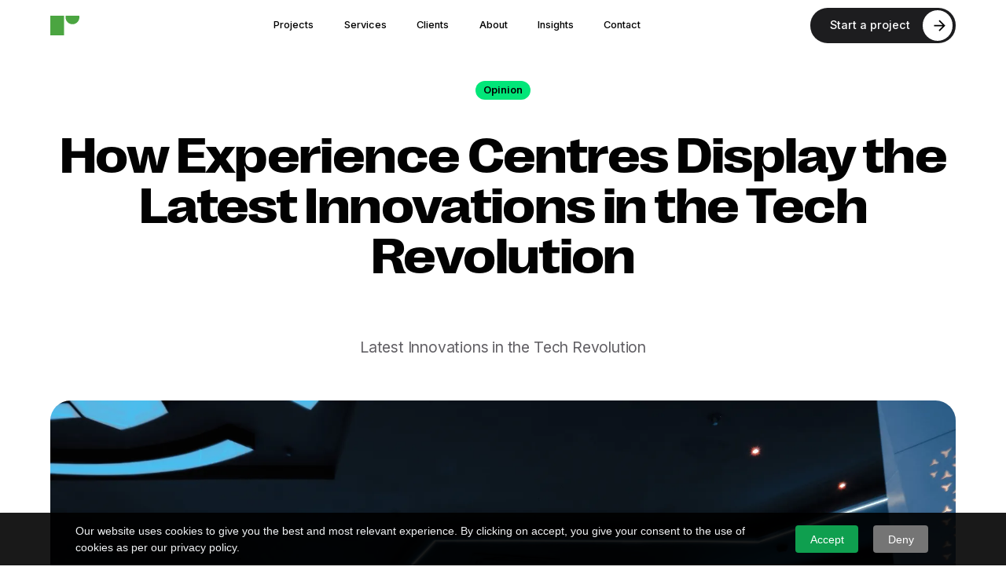

--- FILE ---
content_type: text/html
request_url: https://www.rubenius.in/post/how-experience-centres-display-the-latest-innovations-in-the-tech-revolution
body_size: 10397
content:
<!DOCTYPE html><!-- Last Published: Fri Dec 19 2025 09:31:23 GMT+0000 (Coordinated Universal Time) --><html data-wf-domain="www.rubenius.in" data-wf-page="6545f784440c1238e72d2654" data-wf-site="61bcac7a8c69b70a365c2b95" lang="en" data-wf-collection="6545f784440c1238e72d25c4" data-wf-item-slug="how-experience-centres-display-the-latest-innovations-in-the-tech-revolution"><head><meta charset="utf-8"/><title>How Experience Centres Display the Latest Innovations in the Tech Revolution</title><meta content="Latest Innovations in the Tech Revolution" name="description"/><meta content="How Experience Centres Display the Latest Innovations in the Tech Revolution" property="og:title"/><meta content="Latest Innovations in the Tech Revolution" property="og:description"/><meta content="https://cdn.prod.website-files.com/61bcac7b8c69b74b8d5c2b99/64df4aeb10e6675c6ffc70bc_Website%20regular%20(6).webp" property="og:image"/><meta content="How Experience Centres Display the Latest Innovations in the Tech Revolution" property="twitter:title"/><meta content="Latest Innovations in the Tech Revolution" property="twitter:description"/><meta content="https://cdn.prod.website-files.com/61bcac7b8c69b74b8d5c2b99/64df4aeb10e6675c6ffc70bc_Website%20regular%20(6).webp" property="twitter:image"/><meta property="og:type" content="website"/><meta content="summary_large_image" name="twitter:card"/><meta content="width=device-width, initial-scale=1" name="viewport"/><link href="https://cdn.prod.website-files.com/61bcac7a8c69b70a365c2b95/css/rubenius.webflow.shared.3a43b199e.min.css" rel="stylesheet" type="text/css"/><link href="https://fonts.googleapis.com" rel="preconnect"/><link href="https://fonts.gstatic.com" rel="preconnect" crossorigin="anonymous"/><script src="https://ajax.googleapis.com/ajax/libs/webfont/1.6.26/webfont.js" type="text/javascript"></script><script type="text/javascript">WebFont.load({  google: {    families: ["Inter:regular,500,600,700"]  }});</script><script type="text/javascript">!function(o,c){var n=c.documentElement,t=" w-mod-";n.className+=t+"js",("ontouchstart"in o||o.DocumentTouch&&c instanceof DocumentTouch)&&(n.className+=t+"touch")}(window,document);</script><link href="https://cdn.prod.website-files.com/61bcac7a8c69b70a365c2b95/61bcd19a77ece84e639dd70c_r-favicon-32.svg" rel="shortcut icon" type="image/x-icon"/><link href="https://cdn.prod.website-files.com/61bcac7a8c69b70a365c2b95/61bcd19fb8ac59defccadf78_r-favicon-256.svg" rel="apple-touch-icon"/><script async="" src="https://www.googletagmanager.com/gtag/js?id=G-DHP1GSZXHD"></script><script type="text/javascript">window.dataLayer = window.dataLayer || [];function gtag(){dataLayer.push(arguments);}gtag('js', new Date());gtag('config', 'G-DHP1GSZXHD', {'anonymize_ip': false});</script><meta name="ahrefs-site-verification" content="cebf7a8775a07a9e41f83d6f8bb26bf978cf28415a8c60e06512234e268fcc42">
<meta name="p:domain_verify" content="87e19a550d6144c26677710f31ed4d25"/>
<!-- Google tag (gtag.js) - Google Analytics -->
<script async src="https://www.googletagmanager.com/gtag/js?id=UA-158059752-1">
</script>
<script>
  window.dataLayer = window.dataLayer || [];
  function gtag(){dataLayer.push(arguments);}
  gtag('js', new Date());

  gtag('config', 'UA-158059752-1');
</script>
<style>
::selection {background: #4ba541; color: #F1EFE6; text-shadow: none;}
body .transition {display: block}
.w-editor .transition {display: none;}
.no-scroll-transition {overflow: hidden; position: relative;}
</style>

<!-- Google Tag Manager -->
<script>(function(w,d,s,l,i){w[l]=w[l]||[];w[l].push({'gtm.start':
new Date().getTime(),event:'gtm.js'});var f=d.getElementsByTagName(s)[0],
j=d.createElement(s),dl=l!='dataLayer'?'&l='+l:'';j.async=true;j.src=
'https://www.googletagmanager.com/gtm.js?id='+i+dl;f.parentNode.insertBefore(j,f);
})(window,document,'script','dataLayer','GTM-PC5C7H9');</script>
<!-- End Google Tag Manager -->

<!-- Global site tag (gtag.js) - Google Analytics -->
<script async src="https://www.googletagmanager.com/gtag/js?id=G-DHP1GSZXHD"></script>
<script>
  window.dataLayer = window.dataLayer || [];
  function gtag(){dataLayer.push(arguments);}
  gtag('js', new Date());

  gtag('config', 'G-DHP1GSZXHD');
</script>

<script async src="https://cdn-in.pagesense.io/js/rubeniusinteriors/dbccaf55fb814803b3fff5f8b0528381.js"></script>
<script type="application/ld+json">
{
  "@context": "https://schema.org/", 
  "@type": "BreadcrumbList", 
  "itemListElement": [{
    "@type": "ListItem", 
    "position": 1, 
    "name": "Experience center",
    "item": "https://www.rubenius.in/services/experience-center"  
  },{
    "@type": "ListItem", 
    "position": 2, 
    "name": "Commercial interior design",
    "item": "https://www.rubenius.in/services/commercial-space-design-in-bangalore-award-winning-interior-design-company-in-bangalore"  
  },{
    "@type": "ListItem", 
    "position": 3, 
    "name": "Case studies",
    "item": "https://www.rubenius.in/case-studies"  
  },{
    "@type": "ListItem", 
    "position": 4, 
    "name": "Insights",
    "item": "https://www.rubenius.in/insights"  
  }]
}
</script><style>
#dropcap-p p:first-child::first-letter {
    font-family: Inter,sans-serif;
    font-size: 3.5em;
    margin-top: 0px;
    margin-bottom: 0px;
    margin-right: 1em;
    float: left;
}

@media all and (max-width: 767px) {
    #main-body-p p:first-child::first-letter {
    font-size: 2.25em;
    margin-top: 0px;
    margin-bottom: 0px;
    margin-right: 1em;
  }
}
</style></head><body><div class="w-embed w-iframe"><!-- Google Tag Manager (noscript) -->
<noscript><iframe src="https://www.googletagmanager.com/ns.html?id=GTM-PC5C7H9"
height="0" width="0" style="display:none;visibility:hidden"></iframe></noscript>
<!-- End Google Tag Manager (noscript) --></div><div data-collapse="medium" data-animation="default" data-duration="400" data-easing="ease" data-easing2="ease" role="banner" class="navigation w-nav"><div class="navigation-menu"><a href="/" class="nav-logo w-nav-brand"><img src="https://cdn.prod.website-files.com/61bcac7a8c69b70a365c2b95/61bcd261bf0f713861a292f1_rubenius-logo.svg" alt="Rubenius Logo"/></a><nav role="navigation" class="nav-menu w-nav-menu"><a href="/projects" class="nav-link w-nav-link">Projects</a><a href="/services/all-services" class="nav-link w-nav-link">Services</a><a href="/case-studies" class="nav-link w-nav-link">Clients</a><a href="/about" class="nav-link w-nav-link">About</a><a href="/insights" class="nav-link w-nav-link">Insights</a><a href="/contact" class="nav-link w-nav-link">Contact</a></nav></div><div class="navigation-button-wrap"><div class="menu-button w-nav-button"><div class="icon w-icon-nav-menu"></div></div><a href="/start-a-project" data-w-id="a359afe4-38a2-ab26-84ed-e43504a62fbc" class="button-2 black hide-on-phone w-inline-block"><div class="button-arrow-wrap-2"><div class="button-arrow-circle-2"><img src="https://cdn.prod.website-files.com/61bcac7a8c69b70a365c2b95/61bcac7b8c69b776755c2c66_arrow_forward_black_24dp.svg" loading="lazy" alt="" class="button-arrow-2"/></div></div><div class="button-text-2">Start a project</div></a></div></div><div class="section no-bottom-padding"><div class="grid _2vw-gap"><div id="w-node-df6a6b33-fee7-2241-f080-21f30ed12480-e72d2654" class="centered-and-vertical"><div class="tag centered"><a href="/category/opinion" class="paragraph bold">Opinion</a></div><h1 class="h1-title center _2vw-margin _2vw-margin-top">How Experience Centres Display the Latest Innovations in the Tech Revolution</h1><div class="extra-large-paragraph center _2em-padding"> Latest Innovations in the Tech Revolution</div></div><div id="w-node-_89164acb-ac59-3146-9274-00baac8abc2b-e72d2654" class="overflow-hidden"><div style="background-image:url(&quot;https://cdn.prod.website-files.com/61bcac7b8c69b74b8d5c2b99/64df4aeb10e6675c6ffc70bc_Website%20regular%20(6).webp&quot;)" class="_100-width _120-height blog-image"></div></div></div></div><div class="progress-bar-section"><div class="main-container"><div class="article-progress-bar-title"><h6 class="no-bottom-margin"> Latest Innovations in the Tech Revolution</h6></div><div class="article-progress-bar-container"><div class="article-progress-bar"></div></div></div></div><div class="section overflow-shown"><div data-w-id="df6a6b33-fee7-2241-f080-21f30ed1248c" class="grid _4vw-gap"><div id="w-node-_4823aefd-2c8b-f117-7e95-f6b638af97dc-e72d2654" class="post-info-wrap"><a href="/author/rubenius-team" class="author-grid-name _2vw-margin w-inline-block"><div id="w-node-_4823aefd-2c8b-f117-7e95-f6b638af97de-e72d2654" class="paragraph bold _0-4vwpadding">Written by</div><div id="w-node-_4823aefd-2c8b-f117-7e95-f6b638af97e0-e72d2654" class="paragraph bold">Rubenius Team</div></a><div class="div-block-6"><a id="fb" href="https://www.facebook.com/RubeniusInt/" target="_blank" class="share-links w-inline-block"><img src="https://cdn.prod.website-files.com/61bcac7a8c69b70a365c2b95/61bcac7b8c69b7e3f25c2c84_facebook.svg" loading="lazy" alt=""/></a><a id="mail" href="https://www.instagram.com/rubenius_interiors/?hl=en" target="_blank" class="share-links last w-inline-block"><img src="https://cdn.prod.website-files.com/61bcac7a8c69b70a365c2b95/61bcac7b8c69b7d1255c2cbc_instagram.svg" loading="lazy" alt=""/></a></div></div><div id="w-node-d754e67d-09d2-b7e2-f4ee-df9ba1e6339e-e72d2654" class="div-block-17"><div id="w-node-_7126747a-61bb-21a8-16f6-714319e75cf6-e72d2654" class="featured"><div class="featured-title--line"><div class="featured-section-title"><strong>Featured </strong></div></div><div class="w-dyn-list"><div role="list" class="w-dyn-items"><div role="listitem" class="w-dyn-item"><a href="/post/experience-center-design-cost-in-dubai-2026" class="featured-article w-inline-block"><div class="featured-article-thumb"><img src="https://cdn.prod.website-files.com/61bcac7b8c69b74b8d5c2b99/696212d5d42b5b723d7d9dc2_ChatGPT%20Image%20Jan%2010%2C%202026%2C%2002_19_38%20PM.jpg" loading="lazy" alt="" class="_100-height"/></div><div class="featured-art-title">Experience Center Design Cost in Dubai 2026: Complete Budget &amp; Planning Guide</div></a></div><div role="listitem" class="w-dyn-item"><a href="/post/food-lab-design" class="featured-article w-inline-block"><div class="featured-article-thumb"><img src="https://cdn.prod.website-files.com/61bcac7b8c69b74b8d5c2b99/695fa9f5307acd0024abfe79_WhatsApp%20Image%202026-01-08%20at%2018.07.15.jpeg" loading="lazy" alt="" class="_100-height"/></div><div class="featured-art-title">Food Lab Design: How Food Laboratories Transform Culinary Innovation </div></a></div><div role="listitem" class="w-dyn-item"><a href="/post/top-10-technologies-powering-immersive-experience-centers-in-dubai" class="featured-article w-inline-block"><div class="featured-article-thumb"><img src="https://cdn.prod.website-files.com/61bcac7b8c69b74b8d5c2b99/69464d15e62b56a5b3617191_Dubai%20Blog%20Image.png" loading="lazy" alt="" class="_100-height"/></div><div class="featured-art-title">Top 10 Technologies Powering Immersive Experience Centers in Dubai</div></a></div><div role="listitem" class="w-dyn-item"><a href="/post/how-rubenius-helps-brands-in-dubai-grow-through-experience-center-design" class="featured-article w-inline-block"><div class="featured-article-thumb"><img src="https://cdn.prod.website-files.com/61bcac7b8c69b74b8d5c2b99/694538b92d9bb1b8e29e7e1a_1.jpg" loading="lazy" alt="" class="_100-height"/></div><div class="featured-art-title">How Rubenius Helps Brands in Dubai Grow Through Experience Center Design</div></a></div></div></div></div></div><div id="w-node-df6a6b33-fee7-2241-f080-21f30ed1248d-e72d2654" class="article"><div class="dropcap-sentence"><div id="first-letter" class="dropcap">E</div><div class="first-child">xperience Centres have evolved as potent platforms for displaying the most recent developments in the ever-changing technological scene. This blog investigates the crucial function of Experience Centres in the ongoing technological revolution, exploring their importance, design features, and benefits. We&#x27;ll learn how these centres are changing the way we interact with cutting-edge technologies, from experiential design architecture to the experience of experiential design firms.‍</div></div><div class="rich-text w-richtext"><h3>Experiential Design Firms: </h3><p>Partners in a Technological ShowcaseCompanies that specialise in experiential design are essential to the creation of Experience Centres. Learn how these two collaborators mix their knowledge of design, technology, and psychology to create captivating settings that showcase technological developments.</p><p>‍</p><h3><strong>The Experiential Designer&#x27;s Touch: Crafting Immersive Tech Showcases</strong></h3><p>Meet the experiential designer, a visionary professional who bridges the gap between technology and human experience. Learn about their role in curating interactive displays, integrating futuristic gadgets, and orchestrating captivating narratives within Experience Centers.</p><p>‍</p><h3><strong>Setting the Scene in Bangalore: Experiential Design Firms at the Forefront</strong></h3><p>Bangalore, a hub of technological innovation, boasts a thriving community of experiential design firms. Dive into the local landscape and discover how these firms contribute to the city&#x27;s reputation as a tech-savvy metropolis.</p><p>‍</p><h3><strong>Decoding Experience Center Design: Where Innovation and Interaction Converge</strong></h3><p>Experience Center design is a meticulous process that prioritizes user engagement. Delve into the core principles of crafting spaces that merge technological wonders with user-friendly interfaces, offering visitors an unforgettable journey.</p><p>‍</p><h3><strong>The Advantages of Experience-Centered Design in Tech Showcases</strong></h3><p>Experience-centred design goes beyond aesthetics; it enhances the impact of technological displays. Uncover the advantages of this approach, including heightened user understanding, longer engagement times, and enhanced brand perception.</p><p>‍</p><h3><strong>Beyond Aesthetics: How Interior Design Transforms Experience Centers</strong></h3><p>Interior design isn&#x27;t just about aesthetics; it&#x27;s about creating spaces that resonate with users on a deeper level. Explore how interior design principles are harnessed to amplify the impact of Experience Centers, making them memorable and impactful.</p><p>‍</p><h3><strong>The Synergy of Technology and Human Experience: The Essence of Experience &amp; Design Centers</strong></h3><p>Experience &amp; Design Centers are at the nexus of technology and human interaction. Explore how these centers blend the virtual and physical realms to create a harmonious fusion that immerses visitors in a world of innovation.</p><p>‍</p><h3><strong>Shaping the Future: How Experience Centers Drive Technological Progress</strong></h3><p>Experience Centers not only showcase existing tech innovations but also drive the development of future advancements. Discover how these centres serve as catalysts for innovation, inspiring both creators and consumers alike.</p><p>‍</p><h3><strong>Conclusion:</strong></h3><p>In the age of technological advancement, Experience Centers stand as beacons of innovation and engagement. From their architectural foundations to the expertise of experiential design firms, they exemplify the seamless integration of technology and human experience. As the tech revolution continues to evolve, Experience Centers will remain at the forefront, shaping our perceptions, inspiring creativity, and propelling us toward a future where technology and humanity coalesce in extraordinary ways.</p><p>‍</p></div></div><div id="w-node-df6a6b33-fee7-2241-f080-21f30ed124c4-e72d2654" class="video-and-image"><img src="" loading="lazy" alt="" class="_100-width _100-height w-dyn-bind-empty"/><div class="video-wrap w-dyn-bind-empty w-video w-embed"></div></div><div id="w-node-df6a6b33-fee7-2241-f080-21f30ed124c6-e72d2654"><div class="rich-text w-dyn-bind-empty w-richtext"></div></div><div id="w-node-e068bc0f-3bcc-6bae-5f0e-17c489b08c17-e72d2654" class="video-and-image"><div class="video-wrap w-dyn-bind-empty w-video w-embed"></div></div><div id="w-node-_035b7882-8b75-42d3-5577-93cb89227dc0-e72d2654" class="article-tags"><div class="w-dyn-list"><div role="list" class="tag-list-2 w-dyn-items"><div role="listitem" class="collection-item-12 w-dyn-item"><div class="tag-span outline">Experience Centers</div></div><div role="listitem" class="collection-item-12 w-dyn-item"><div class="tag-span outline">Latest innovations</div></div><div role="listitem" class="collection-item-12 w-dyn-item"><div class="tag-span outline">Tech revolution</div></div><div role="listitem" class="collection-item-12 w-dyn-item"><div class="tag-span outline">Cutting-edge technologies</div></div><div role="listitem" class="collection-item-12 w-dyn-item"><div class="tag-span outline">Experiential design firms</div></div><div role="listitem" class="collection-item-12 w-dyn-item"><div class="tag-span outline">Technology</div></div><div role="listitem" class="collection-item-12 w-dyn-item"><div class="tag-span outline">Experiential designer</div></div><div role="listitem" class="collection-item-12 w-dyn-item"><div class="tag-span outline">Technology and human experience</div></div><div role="listitem" class="collection-item-12 w-dyn-item"><div class="tag-span outline">Experience Center design</div></div><div role="listitem" class="collection-item-12 w-dyn-item"><div class="tag-span outline">User-friendly interfaces</div></div><div role="listitem" class="collection-item-12 w-dyn-item"><div class="tag-span outline">Experience &amp; Design Centers</div></div><div role="listitem" class="collection-item-12 w-dyn-item"><div class="tag-span outline">Immerses visitors</div></div><div role="listitem" class="collection-item-12 w-dyn-item"><div class="tag-span outline">Innovation</div></div></div></div></div><div id="w-node-_227ca022-f051-9663-2633-cb806926e3e0-e72d2654" class="article-author-section"><div class="article-author"><a href="/author/rubenius-team" class="author-avatar-link w-inline-block"><img alt="" src="https://cdn.prod.website-files.com/61bcac7b8c69b74b8d5c2b99/62257000d678a57fded1279d_R-pattern.svg" class="avatar"/></a><div class="article-author-contents"><a href="/author/rubenius-team" class="author w-inline-block"><div class="text-block-2">Written by </div><div class="text-block-3">Rubenius Team</div></a><div class="small-text muted w-dyn-bind-empty"></div><div><div class="social-links article-author-social-links"><a href="https://www.facebook.com/RubeniusInt/" class="social-link-2 round w-inline-block"><img src="https://cdn.prod.website-files.com/61bcac7a8c69b70a365c2b95/61bcac7b8c69b7e3f25c2c84_facebook.svg" alt="" class="social-icon-small"/></a><a href="https://www.instagram.com/rubenius_interiors/?hl=en" class="social-link-2 round w-inline-block"><img src="https://cdn.prod.website-files.com/61bcac7a8c69b70a365c2b95/61bcac7b8c69b7d1255c2cbc_instagram.svg" alt="" class="social-icon-small"/></a></div></div></div></div></div></div></div><div class="section _7-5vw-margin"><div class="grid _2vw-gap"><h3 id="w-node-ab62bd9c-192e-0849-8d16-46e13d85f9ba-e72d2654" class="h3-title-exp primary center">Related reading</h3><div id="w-node-ab62bd9c-192e-0849-8d16-46e13d85f9bc-e72d2654" class="w-dyn-list"><div role="list" class="grid _2vw-gap w-dyn-items"><div id="w-node-ab62bd9c-192e-0849-8d16-46e13d85f9be-e72d2654" role="listitem" class="_3col-blog w-dyn-item"><a href="/post/food-lab-design" class="blog-post w-inline-block"><div class="overflow-hidden relative _1vw-margin"><div class="black-overlay"></div><div class="hover-circle-wrapper"><div class="hover-circle"><img src="https://cdn.prod.website-files.com/612511e64869142d4d09463b/612f2bcd77c6dcd315882f9a_arrow-top-right(24x24)%401x.svg" loading="lazy" width="18" alt=""/></div></div><img src="https://cdn.prod.website-files.com/61bcac7b8c69b74b8d5c2b99/695fa9f5307acd0024abfe79_WhatsApp%20Image%202026-01-08%20at%2018.07.15.jpeg" loading="eager" alt="" class="_100-width"/></div><div><h4 class="h5-title center _1vw-margin">Food Lab Design: How Food Laboratories Transform Culinary Innovation </h4></div></a><div class="post-info-wrap align-center"><a href="/author/rubenius-team" class="author-grid w-inline-block"><div style="background-image:url(&quot;https://cdn.prod.website-files.com/61bcac7b8c69b74b8d5c2b99/62256fe679a5084c948be94e_Tall%20logo%20wo%20tl.svg&quot;)" class="author-pic"></div><div class="paragraph">Rubenius Team</div></a></div><a href="/category/knowledge" class="tag-thumb w-inline-block"><div class="tag card">Knowledge</div></a></div><div id="w-node-ab62bd9c-192e-0849-8d16-46e13d85f9be-e72d2654" role="listitem" class="_3col-blog w-dyn-item"><a href="/post/top-10-technologies-powering-immersive-experience-centers-in-dubai" class="blog-post w-inline-block"><div class="overflow-hidden relative _1vw-margin"><div class="black-overlay"></div><div class="hover-circle-wrapper"><div class="hover-circle"><img src="https://cdn.prod.website-files.com/612511e64869142d4d09463b/612f2bcd77c6dcd315882f9a_arrow-top-right(24x24)%401x.svg" loading="lazy" width="18" alt=""/></div></div><img src="https://cdn.prod.website-files.com/61bcac7b8c69b74b8d5c2b99/69464d15e62b56a5b3617191_Dubai%20Blog%20Image.png" loading="eager" alt="" class="_100-width"/></div><div><h4 class="h5-title center _1vw-margin">Top 10 Technologies Powering Immersive Experience Centers in Dubai</h4></div></a><div class="post-info-wrap align-center"><a href="#" class="author-grid w-inline-block"><div style="background-image:none" class="author-pic"></div><div class="paragraph w-dyn-bind-empty"></div></a></div><a href="#" class="tag-thumb w-inline-block"><div class="tag card w-dyn-bind-empty"></div></a></div><div id="w-node-ab62bd9c-192e-0849-8d16-46e13d85f9be-e72d2654" role="listitem" class="_3col-blog w-dyn-item"><a href="/post/how-rubenius-helps-brands-in-dubai-grow-through-experience-center-design" class="blog-post w-inline-block"><div class="overflow-hidden relative _1vw-margin"><div class="black-overlay"></div><div class="hover-circle-wrapper"><div class="hover-circle"><img src="https://cdn.prod.website-files.com/612511e64869142d4d09463b/612f2bcd77c6dcd315882f9a_arrow-top-right(24x24)%401x.svg" loading="lazy" width="18" alt=""/></div></div><img src="https://cdn.prod.website-files.com/61bcac7b8c69b74b8d5c2b99/694538b92d9bb1b8e29e7e1a_1.jpg" loading="eager" alt="" class="_100-width"/></div><div><h4 class="h5-title center _1vw-margin">How Rubenius Helps Brands in Dubai Grow Through Experience Center Design</h4></div></a><div class="post-info-wrap align-center"><a href="/author/rajesh-kumar" class="author-grid w-inline-block"><div style="background-image:url(&quot;https://cdn.prod.website-files.com/61bcac7b8c69b74b8d5c2b99/6206727a02764cace2f0237f_rajesh-author.webp&quot;)" class="author-pic"></div><div class="paragraph">Rajesh Kumar</div></a></div><a href="/category/culture" class="tag-thumb w-inline-block"><div class="tag card">Culture</div></a></div></div></div></div></div><div class="section"><h2 class="h2-title _2vw-margin center">Explore topics</h2><div class="w-dyn-list"><div role="list" class="_5-columns-grid w-dyn-items"><div id="w-node-_7fa00625-50a2-b2fe-5b77-f5060385c5d9-53a449f1" role="listitem" class="w-dyn-item"><a href="/category/culture" class="blog-topic w-inline-block"><div class="transition-bg _1vw-margin"><img src="https://cdn.prod.website-files.com/61bcac7b8c69b74b8d5c2b99/61beb742bb5532cf1215c17f_culture.svg" loading="eager" alt="Culture" class="_100-width topics"/><div class="hover-circle-wrapper"><div class="hover-circle"><img src="https://cdn.prod.website-files.com/612511e64869142d4d09463b/612f2bcd77c6dcd315882f9a_arrow-top-right(24x24)%401x.svg" loading="lazy" width="18" alt="" class="arrow"/></div></div></div><h4 class="h4-title _0-5vw-margin center">Culture</h4><p class="paragraph xs-text center">Complex ideas, traditions and behaviour that inform the liveability of our spaces</p></a></div><div id="w-node-_7fa00625-50a2-b2fe-5b77-f5060385c5d9-53a449f1" role="listitem" class="w-dyn-item"><a href="/category/opinion" class="blog-topic w-inline-block"><div class="transition-bg _1vw-margin"><img src="https://cdn.prod.website-files.com/61bcac7b8c69b74b8d5c2b99/61beb74ffa16263109cd2a48_Opinion.svg" loading="eager" alt="Opinion" class="_100-width topics"/><div class="hover-circle-wrapper"><div class="hover-circle"><img src="https://cdn.prod.website-files.com/612511e64869142d4d09463b/612f2bcd77c6dcd315882f9a_arrow-top-right(24x24)%401x.svg" loading="lazy" width="18" alt="" class="arrow"/></div></div></div><h4 class="h4-title _0-5vw-margin center">Opinion</h4><p class="paragraph xs-text center">Thoughts, findings, processes and tips from all over the world on interior design, decor &amp; living</p></a></div><div id="w-node-_7fa00625-50a2-b2fe-5b77-f5060385c5d9-53a449f1" role="listitem" class="w-dyn-item"><a href="/category/projects" class="blog-topic w-inline-block"><div class="transition-bg _1vw-margin"><img src="https://cdn.prod.website-files.com/61bcac7b8c69b74b8d5c2b99/61beb764c5e111497838894a_projects.svg" loading="eager" alt="Projects" class="_100-width topics"/><div class="hover-circle-wrapper"><div class="hover-circle"><img src="https://cdn.prod.website-files.com/612511e64869142d4d09463b/612f2bcd77c6dcd315882f9a_arrow-top-right(24x24)%401x.svg" loading="lazy" width="18" alt="" class="arrow"/></div></div></div><h4 class="h4-title _0-5vw-margin center">Projects</h4><p class="paragraph xs-text center">Inspirations, challenges, design processes on the various innovative projects at Rubenius</p></a></div><div id="w-node-_7fa00625-50a2-b2fe-5b77-f5060385c5d9-53a449f1" role="listitem" class="w-dyn-item"><a href="/category/trends" class="blog-topic w-inline-block"><div class="transition-bg _1vw-margin"><img src="https://cdn.prod.website-files.com/61bcac7b8c69b74b8d5c2b99/61beb784194ffa5611ad55fd_trends.svg" loading="eager" alt="Trends" class="_100-width topics"/><div class="hover-circle-wrapper"><div class="hover-circle"><img src="https://cdn.prod.website-files.com/612511e64869142d4d09463b/612f2bcd77c6dcd315882f9a_arrow-top-right(24x24)%401x.svg" loading="lazy" width="18" alt="" class="arrow"/></div></div></div><h4 class="h4-title _0-5vw-margin center">Trends</h4><p class="paragraph xs-text center">Latest styles, colours, materials and upcoming design movements that influence the industry</p></a></div><div id="w-node-_7fa00625-50a2-b2fe-5b77-f5060385c5d9-53a449f1" role="listitem" class="w-dyn-item"><a href="/category/knowledge" class="blog-topic w-inline-block"><div class="transition-bg _1vw-margin"><img src="https://cdn.prod.website-files.com/61bcac7b8c69b74b8d5c2b99/61beb79a45ba8d0543a9c033_knowledge.svg" loading="eager" alt="Knowledge" class="_100-width topics"/><div class="hover-circle-wrapper"><div class="hover-circle"><img src="https://cdn.prod.website-files.com/612511e64869142d4d09463b/612f2bcd77c6dcd315882f9a_arrow-top-right(24x24)%401x.svg" loading="lazy" width="18" alt="" class="arrow"/></div></div></div><h4 class="h4-title _0-5vw-margin center">Knowledge</h4><p class="paragraph xs-text center">Ideas and insights on the art, science and business of improving the interior environment</p></a></div></div></div></div><div class="section"><div class="cta"><div id="Join-Community-Form" class="_100-width w-form"><form data-name="Contact-email" id="wf-form-Contact-email" name="wf-form-Contact-email" method="post" class="center" data-wf-page-id="6545f784440c1238e72d2654" data-wf-element-id="fa941ab6-7588-9bad-2fcb-aaa8ef722402"><div id="w-node-_3793e3a8-0bb7-c699-4f79-9236a54e5844-ef7223fb"><h3 id="w-node-fa941ab6-7588-9bad-2fcb-aaa8ef7223fd-ef7223fb" class="h3-title-exp _1vw-margin">Want to stay updated?</h3><p id="w-node-fa941ab6-7588-9bad-2fcb-aaa8ef7223ff-ef7223fb" class="large-paragraph _3vw-margin">If you’re interested in learning more or you’d like to read our in depth guides, join our newsletter.</p></div><div id="w-node-b6174ab2-c935-b0ab-a20f-2dac2f94bcbe-ef7223fb" class="w-embed w-script"><!--Zoho Campaigns Embed Button Starts--> <script type="text/javascript" src="https://owlg.maillist-manage.in/js/jquery-1.11.0.min.js"></script> <script type='text/javascript' src='https://owlg.maillist-manage.in/js/jquery-migrate-1.2.1.min.js'></script> <script type='text/javascript' src='https://owlg.maillist-manage.in/js/jquery-ui-1.10.4.custom.min.js'></script> 
<div id="zc_popoverlay" style="display:none;background: radial-gradient(50% 50%, rgba(0, 0, 0, 0.2), rgba(0, 0, 0, 0.5) 100%) repeat scroll 0 0 rgba(0, 0, 0, 0);height: 100%;left: 0px;overflow-x: hidden;overflow-y: auto; position: fixed; top: 0px; width: 100%;z-index: 9999;"> 
<div style="height: 100%;display:table;margin: 0px auto; position: relative;;"> <div style="display: table-cell;vertical-align: middle;"> 
<div style="position:relative;background-color: #fff;box-shadow: 1px 2px 5px #555;border-radius: 20px;padding: 10px; margin: 15px 0px;" id="signUpFormInline"> 
    </div> 
   </div> 
  </div>
</div> 
<div id='embedLink'> <button type="button" purpose="nrmlBtn" class="" 
style="outline: none 0px; 
    outline: none 0px;
    background-color: rgb(0, 171, 95);
    color: rgb(255, 255, 255);
    border-image: initial;
    padding: 0.8rem 1.5rem;
    border-radius: 2.6em;
    text-align: center;
    width: 15rem;
    align-items: center;
    cursor: pointer;
    font-size: 0.9rem;
font-family: Inter;" changetype="EMBED_BUTTON" id="EMBED_BUTTON" name="EMBED_BUTTON" value="Join Our Newsletter" formopenin="Popup" btntype="nrmlBtn" onclick="zc_loadForm('campaigns.zoho.in','https://owlg.maillist-manage.in/ua/Optin?od=1a1e3db099bc3&amp;zx=1df8f80318&amp;tD=110c1ea7d88dfaf9&amp;sD=110c1ea7d89031e3')"> 
<span class="zceditcnt">Join Our Newsletter</span> 
</button> 
</div> <input type='hidden' id='zc_Url' value='owlg.maillist-manage.in'/> <input type='hidden' id='zc_formIx' name='zc_formIx' value='3z01a9e31bff0ad986eacbcb6eb2277e84414b067635378050f44bd9fd2f952bc7' > <input type='hidden' id='cmpZuid' name='zx' value='undefined' > <input type='hidden' id='viewFrom' name='viewFrom' value='BUTTON_ACTION' /> 
<input type='hidden' id='button_tc_codeVal' name='button_tc_codeVal' value='ZCFORMVIEW' /> 

<script type='text/javascript' src='https://owlg.maillist-manage.in/js/optin_min.js'></script> <script> var trackingText='ZCFORMVIEW'; var $ZC = jQuery.noConflict(); $ZC('[id=embedLink]').append("<input type='hidden' id='tc_code"+$ZC('[id=embedLink]').size()+"' value="+trackingText+">"); var elemSize = parseInt($ZC('[id=embedLink]').size())-1; var embedLink = $ZC($ZC('[id=embedLink]')[elemSize]).attr('href'); if(embedLink!=undefined && embedLink!=null && embedLink!='null'){ var dynamicCodeVal = $ZC("#tc_code"+$ZC('[id=embedLink]').size()).val(); embedLink = embedLink+'&trackingcode='+dynamicCodeVal; $ZC($ZC('[id=embedLink]')[elemSize]).attr('href',embedLink); $ZC('[id=button_tc_codeVal]').val(dynamicCodeVal); trackSignupEvent(dynamicCodeVal,'buttonView'); } </script> <!-- Zoho Campaigns Embed Button End --></div></form><div class="large-success w-form-done"><div>Thank you!</div></div><div class="large-error w-form-fail"><div>Oops! Something went wrong </div></div></div></div></div><div class="footer"><img src="https://cdn.prod.website-files.com/61bcac7a8c69b70a365c2b95/61bd75b19b88c723e7e612ad_Rubenius-wordmark.svg" loading="lazy" alt="Rubenius Interiors Bangalore" class="_5vw-padding"/><div class="w-layout-grid footer-split-grid"><div id="w-node-_2d219e0c-505e-ea1e-47e6-fba1acda1af3-acda1af1" class="footer-column"><div class="div-block"><p class="extra-large-paragraph">We design and construct bespoke interior solutions for tomorrow&#x27;s lifestyle and work habits.</p></div></div><div id="w-node-_2d219e0c-505e-ea1e-47e6-fba1acda1aff-acda1af1" class="footer-3-columns-grid"><div id="w-node-_2d219e0c-505e-ea1e-47e6-fba1acda1b00-acda1af1" class="align-left-and-vertical"><div class="footer-title">Company</div><div class="black-link-wrap margins"><a href="/projects" class="black-footer-link">Projects</a><div class="black-underline"></div></div><div class="black-link-wrap margins"><a href="/services/all-services" class="black-footer-link">Services</a><div class="black-underline"></div></div><div class="black-link-wrap margins"><a href="/about" class="black-footer-link">About</a><div class="black-underline"></div></div><div class="black-link-wrap margins"><a href="/insights" class="black-footer-link">Insights</a><div class="black-underline"></div></div><div class="black-link-wrap margins"><a href="/case-studies" class="black-footer-link">Case studies</a><div class="black-underline"></div><div class="black-underline"></div></div><div class="black-link-wrap margins"><a href="/careers" class="black-footer-link">Careers</a><div class="black-underline"></div><div class="black-link-wrap margins"><a href="/awards" class="black-footer-link">Awards</a><div class="black-underline"></div></div></div><div class="black-link-wrap margins"><a href="/contact" class="black-footer-link">Contact</a><div class="black-underline"></div></div></div><div id="w-node-_6e934b69-2217-1116-78c0-2ba6d0d89b76-acda1af1" class="align-left-and-vertical"><div class="footer-title">Info</div><div class="black-link-wrap margins"><a href="/contact" class="black-footer-link">Become a supplier</a><div class="black-underline"></div></div><div class="black-link-wrap margins"><a href="/contact" class="black-footer-link">Work with us</a><div class="black-underline"></div></div><div class="black-link-wrap margins"><a href="/contact" class="black-footer-link">Join us</a><div class="black-underline"></div></div><div class="black-link-wrap margins"><a href="/contact" class="black-footer-link">FAQs</a><div class="black-underline"></div></div><div class="black-link-wrap margins"><a href="/utilities/privacy-policy" class="black-footer-link">Privacy Policy</a><div class="black-underline"></div></div></div><div id="w-node-a6f287a7-e0b8-c3ff-c593-519943391f80-acda1af1" class="align-left-and-vertical"><div class="footer-title">Partners</div><div class="black-link-wrap margins"><a href="https://10by10.co/" target="_blank" class="black-footer-link">10 by 10</a><div class="black-underline"></div></div></div><div id="w-node-_2d219e0c-505e-ea1e-47e6-fba1acda1b1a-acda1af1" class="footer-column-right"><a href="#" class="footer-arrow w-inline-block"><img src="https://cdn.prod.website-files.com/61bcac7a8c69b70a365c2b95/61bcac7b8c69b71f3a5c2c7e_BackTop_Arrow.svg" alt=""/></a></div><div id="w-node-_3bf89a8c-d866-242f-b1e8-052bfc094501-acda1af1" class="footer-social-wrapper"><a href="https://www.facebook.com/RubeniusInt/" target="_blank" class="social-link w-inline-block"><img src="https://cdn.prod.website-files.com/61bcac7a8c69b70a365c2b95/622496ad54c4b85e5320dfc1_facebook.svg" alt="Facebook Rubenius"/></a><a href="https://www.instagram.com/rubenius_interiors/?hl=en" target="_blank" class="social-link w-inline-block"><img src="https://cdn.prod.website-files.com/61bcac7a8c69b70a365c2b95/622496ac48fd5df325502d8d_Instagram.svg" alt=""/></a><a href="https://in.linkedin.com/company/rubeniusinteriors" target="_blank" class="social-link w-inline-block"><img src="https://cdn.prod.website-files.com/61bcac7a8c69b70a365c2b95/622496ad1ad7b1038b92cde0_Linkedin.svg" alt="Linkedin Rubenius"/></a><a href="https://www.youtube.com/channel/UCJa1fnQh9duhYEBD4VKfWKQ" target="_blank" class="social-link w-inline-block"><img src="https://cdn.prod.website-files.com/61bcac7a8c69b70a365c2b95/6224978fe2f1f871a8b82189_5305164_play_video_youtube_youtube%20logo_icon.svg" alt=""/></a></div></div></div><div class="footer-bottom"><div class="footer-credits">© 2005 — 2024 Rubenius Interiors. All rights reserved.</div></div></div><script src="https://d3e54v103j8qbb.cloudfront.net/js/jquery-3.5.1.min.dc5e7f18c8.js?site=61bcac7a8c69b70a365c2b95" type="text/javascript" integrity="sha256-9/aliU8dGd2tb6OSsuzixeV4y/faTqgFtohetphbbj0=" crossorigin="anonymous"></script><script src="https://cdn.prod.website-files.com/61bcac7a8c69b70a365c2b95/js/webflow.schunk.36b8fb49256177c8.js" type="text/javascript"></script><script src="https://cdn.prod.website-files.com/61bcac7a8c69b70a365c2b95/js/webflow.schunk.3b57e4a8e3555075.js" type="text/javascript"></script><script src="https://cdn.prod.website-files.com/61bcac7a8c69b70a365c2b95/js/webflow.2355d6ae.5eb132b005280141.js" type="text/javascript"></script><script type="text/javascript" id="zsiqchat">var $zoho=$zoho || {};$zoho.salesiq = $zoho.salesiq || {widgetcode: "d8a4c0c1582ddfc4e3f19d67a3e0610735a07855cf426eb0ecc942eefc58ee991fbe67e2bd72adf9901e52a8b64be2b6a81d6b547a35c109951d24f6be71d2d0", values:{},ready:function(){}};var d=document;s=d.createElement("script");s.type="text/javascript";s.id="zsiqscript";s.defer=true;s.src="https://salesiq.zoho.in/widget";t=d.getElementsByTagName("script")[0];t.parentNode.insertBefore(s,t);</script></body></html>

--- FILE ---
content_type: text/css
request_url: https://cdn.prod.website-files.com/61bcac7a8c69b70a365c2b95/css/rubenius.webflow.shared.3a43b199e.min.css
body_size: 47328
content:
html{-webkit-text-size-adjust:100%;-ms-text-size-adjust:100%;font-family:sans-serif}body{margin:0}article,aside,details,figcaption,figure,footer,header,hgroup,main,menu,nav,section,summary{display:block}audio,canvas,progress,video{vertical-align:baseline;display:inline-block}audio:not([controls]){height:0;display:none}[hidden],template{display:none}a{background-color:#0000}a:active,a:hover{outline:0}abbr[title]{border-bottom:1px dotted}b,strong{font-weight:700}dfn{font-style:italic}h1{margin:.67em 0;font-size:2em}mark{color:#000;background:#ff0}small{font-size:80%}sub,sup{vertical-align:baseline;font-size:75%;line-height:0;position:relative}sup{top:-.5em}sub{bottom:-.25em}img{border:0}svg:not(:root){overflow:hidden}hr{box-sizing:content-box;height:0}pre{overflow:auto}code,kbd,pre,samp{font-family:monospace;font-size:1em}button,input,optgroup,select,textarea{color:inherit;font:inherit;margin:0}button{overflow:visible}button,select{text-transform:none}button,html input[type=button],input[type=reset]{-webkit-appearance:button;cursor:pointer}button[disabled],html input[disabled]{cursor:default}button::-moz-focus-inner,input::-moz-focus-inner{border:0;padding:0}input{line-height:normal}input[type=checkbox],input[type=radio]{box-sizing:border-box;padding:0}input[type=number]::-webkit-inner-spin-button,input[type=number]::-webkit-outer-spin-button{height:auto}input[type=search]{-webkit-appearance:none}input[type=search]::-webkit-search-cancel-button,input[type=search]::-webkit-search-decoration{-webkit-appearance:none}legend{border:0;padding:0}textarea{overflow:auto}optgroup{font-weight:700}table{border-collapse:collapse;border-spacing:0}td,th{padding:0}@font-face{font-family:webflow-icons;src:url([data-uri])format("truetype");font-weight:400;font-style:normal}[class^=w-icon-],[class*=\ w-icon-]{speak:none;font-variant:normal;text-transform:none;-webkit-font-smoothing:antialiased;-moz-osx-font-smoothing:grayscale;font-style:normal;font-weight:400;line-height:1;font-family:webflow-icons!important}.w-icon-slider-right:before{content:""}.w-icon-slider-left:before{content:""}.w-icon-nav-menu:before{content:""}.w-icon-arrow-down:before,.w-icon-dropdown-toggle:before{content:""}.w-icon-file-upload-remove:before{content:""}.w-icon-file-upload-icon:before{content:""}*{box-sizing:border-box}html{height:100%}body{color:#333;background-color:#fff;min-height:100%;margin:0;font-family:Arial,sans-serif;font-size:14px;line-height:20px}img{vertical-align:middle;max-width:100%;display:inline-block}html.w-mod-touch *{background-attachment:scroll!important}.w-block{display:block}.w-inline-block{max-width:100%;display:inline-block}.w-clearfix:before,.w-clearfix:after{content:" ";grid-area:1/1/2/2;display:table}.w-clearfix:after{clear:both}.w-hidden{display:none}.w-button{color:#fff;line-height:inherit;cursor:pointer;background-color:#3898ec;border:0;border-radius:0;padding:9px 15px;text-decoration:none;display:inline-block}input.w-button{-webkit-appearance:button}html[data-w-dynpage] [data-w-cloak]{color:#0000!important}.w-code-block{margin:unset}pre.w-code-block code{all:inherit}.w-optimization{display:contents}.w-webflow-badge,.w-webflow-badge>img{box-sizing:unset;width:unset;height:unset;max-height:unset;max-width:unset;min-height:unset;min-width:unset;margin:unset;padding:unset;float:unset;clear:unset;border:unset;border-radius:unset;background:unset;background-image:unset;background-position:unset;background-size:unset;background-repeat:unset;background-origin:unset;background-clip:unset;background-attachment:unset;background-color:unset;box-shadow:unset;transform:unset;direction:unset;font-family:unset;font-weight:unset;color:unset;font-size:unset;line-height:unset;font-style:unset;font-variant:unset;text-align:unset;letter-spacing:unset;-webkit-text-decoration:unset;text-decoration:unset;text-indent:unset;text-transform:unset;list-style-type:unset;text-shadow:unset;vertical-align:unset;cursor:unset;white-space:unset;word-break:unset;word-spacing:unset;word-wrap:unset;transition:unset}.w-webflow-badge{white-space:nowrap;cursor:pointer;box-shadow:0 0 0 1px #0000001a,0 1px 3px #0000001a;visibility:visible!important;opacity:1!important;z-index:2147483647!important;color:#aaadb0!important;overflow:unset!important;background-color:#fff!important;border-radius:3px!important;width:auto!important;height:auto!important;margin:0!important;padding:6px!important;font-size:12px!important;line-height:14px!important;text-decoration:none!important;display:inline-block!important;position:fixed!important;inset:auto 12px 12px auto!important;transform:none!important}.w-webflow-badge>img{position:unset;visibility:unset!important;opacity:1!important;vertical-align:middle!important;display:inline-block!important}h1,h2,h3,h4,h5,h6{margin-bottom:10px;font-weight:700}h1{margin-top:20px;font-size:38px;line-height:44px}h2{margin-top:20px;font-size:32px;line-height:36px}h3{margin-top:20px;font-size:24px;line-height:30px}h4{margin-top:10px;font-size:18px;line-height:24px}h5{margin-top:10px;font-size:14px;line-height:20px}h6{margin-top:10px;font-size:12px;line-height:18px}p{margin-top:0;margin-bottom:10px}blockquote{border-left:5px solid #e2e2e2;margin:0 0 10px;padding:10px 20px;font-size:18px;line-height:22px}figure{margin:0 0 10px}figcaption{text-align:center;margin-top:5px}ul,ol{margin-top:0;margin-bottom:10px;padding-left:40px}.w-list-unstyled{padding-left:0;list-style:none}.w-embed:before,.w-embed:after{content:" ";grid-area:1/1/2/2;display:table}.w-embed:after{clear:both}.w-video{width:100%;padding:0;position:relative}.w-video iframe,.w-video object,.w-video embed{border:none;width:100%;height:100%;position:absolute;top:0;left:0}fieldset{border:0;margin:0;padding:0}button,[type=button],[type=reset]{cursor:pointer;-webkit-appearance:button;border:0}.w-form{margin:0 0 15px}.w-form-done{text-align:center;background-color:#ddd;padding:20px;display:none}.w-form-fail{background-color:#ffdede;margin-top:10px;padding:10px;display:none}label{margin-bottom:5px;font-weight:700;display:block}.w-input,.w-select{color:#333;vertical-align:middle;background-color:#fff;border:1px solid #ccc;width:100%;height:38px;margin-bottom:10px;padding:8px 12px;font-size:14px;line-height:1.42857;display:block}.w-input::placeholder,.w-select::placeholder{color:#999}.w-input:focus,.w-select:focus{border-color:#3898ec;outline:0}.w-input[disabled],.w-select[disabled],.w-input[readonly],.w-select[readonly],fieldset[disabled] .w-input,fieldset[disabled] .w-select{cursor:not-allowed}.w-input[disabled]:not(.w-input-disabled),.w-select[disabled]:not(.w-input-disabled),.w-input[readonly],.w-select[readonly],fieldset[disabled]:not(.w-input-disabled) .w-input,fieldset[disabled]:not(.w-input-disabled) .w-select{background-color:#eee}textarea.w-input,textarea.w-select{height:auto}.w-select{background-color:#f3f3f3}.w-select[multiple]{height:auto}.w-form-label{cursor:pointer;margin-bottom:0;font-weight:400;display:inline-block}.w-radio{margin-bottom:5px;padding-left:20px;display:block}.w-radio:before,.w-radio:after{content:" ";grid-area:1/1/2/2;display:table}.w-radio:after{clear:both}.w-radio-input{float:left;margin:3px 0 0 -20px;line-height:normal}.w-file-upload{margin-bottom:10px;display:block}.w-file-upload-input{opacity:0;z-index:-100;width:.1px;height:.1px;position:absolute;overflow:hidden}.w-file-upload-default,.w-file-upload-uploading,.w-file-upload-success{color:#333;display:inline-block}.w-file-upload-error{margin-top:10px;display:block}.w-file-upload-default.w-hidden,.w-file-upload-uploading.w-hidden,.w-file-upload-error.w-hidden,.w-file-upload-success.w-hidden{display:none}.w-file-upload-uploading-btn{cursor:pointer;background-color:#fafafa;border:1px solid #ccc;margin:0;padding:8px 12px;font-size:14px;font-weight:400;display:flex}.w-file-upload-file{background-color:#fafafa;border:1px solid #ccc;flex-grow:1;justify-content:space-between;margin:0;padding:8px 9px 8px 11px;display:flex}.w-file-upload-file-name{font-size:14px;font-weight:400;display:block}.w-file-remove-link{cursor:pointer;width:auto;height:auto;margin-top:3px;margin-left:10px;padding:3px;display:block}.w-icon-file-upload-remove{margin:auto;font-size:10px}.w-file-upload-error-msg{color:#ea384c;padding:2px 0;display:inline-block}.w-file-upload-info{padding:0 12px;line-height:38px;display:inline-block}.w-file-upload-label{cursor:pointer;background-color:#fafafa;border:1px solid #ccc;margin:0;padding:8px 12px;font-size:14px;font-weight:400;display:inline-block}.w-icon-file-upload-icon,.w-icon-file-upload-uploading{width:20px;margin-right:8px;display:inline-block}.w-icon-file-upload-uploading{height:20px}.w-container{max-width:940px;margin-left:auto;margin-right:auto}.w-container:before,.w-container:after{content:" ";grid-area:1/1/2/2;display:table}.w-container:after{clear:both}.w-container .w-row{margin-left:-10px;margin-right:-10px}.w-row:before,.w-row:after{content:" ";grid-area:1/1/2/2;display:table}.w-row:after{clear:both}.w-row .w-row{margin-left:0;margin-right:0}.w-col{float:left;width:100%;min-height:1px;padding-left:10px;padding-right:10px;position:relative}.w-col .w-col{padding-left:0;padding-right:0}.w-col-1{width:8.33333%}.w-col-2{width:16.6667%}.w-col-3{width:25%}.w-col-4{width:33.3333%}.w-col-5{width:41.6667%}.w-col-6{width:50%}.w-col-7{width:58.3333%}.w-col-8{width:66.6667%}.w-col-9{width:75%}.w-col-10{width:83.3333%}.w-col-11{width:91.6667%}.w-col-12{width:100%}.w-hidden-main{display:none!important}@media screen and (max-width:991px){.w-container{max-width:728px}.w-hidden-main{display:inherit!important}.w-hidden-medium{display:none!important}.w-col-medium-1{width:8.33333%}.w-col-medium-2{width:16.6667%}.w-col-medium-3{width:25%}.w-col-medium-4{width:33.3333%}.w-col-medium-5{width:41.6667%}.w-col-medium-6{width:50%}.w-col-medium-7{width:58.3333%}.w-col-medium-8{width:66.6667%}.w-col-medium-9{width:75%}.w-col-medium-10{width:83.3333%}.w-col-medium-11{width:91.6667%}.w-col-medium-12{width:100%}.w-col-stack{width:100%;left:auto;right:auto}}@media screen and (max-width:767px){.w-hidden-main,.w-hidden-medium{display:inherit!important}.w-hidden-small{display:none!important}.w-row,.w-container .w-row{margin-left:0;margin-right:0}.w-col{width:100%;left:auto;right:auto}.w-col-small-1{width:8.33333%}.w-col-small-2{width:16.6667%}.w-col-small-3{width:25%}.w-col-small-4{width:33.3333%}.w-col-small-5{width:41.6667%}.w-col-small-6{width:50%}.w-col-small-7{width:58.3333%}.w-col-small-8{width:66.6667%}.w-col-small-9{width:75%}.w-col-small-10{width:83.3333%}.w-col-small-11{width:91.6667%}.w-col-small-12{width:100%}}@media screen and (max-width:479px){.w-container{max-width:none}.w-hidden-main,.w-hidden-medium,.w-hidden-small{display:inherit!important}.w-hidden-tiny{display:none!important}.w-col{width:100%}.w-col-tiny-1{width:8.33333%}.w-col-tiny-2{width:16.6667%}.w-col-tiny-3{width:25%}.w-col-tiny-4{width:33.3333%}.w-col-tiny-5{width:41.6667%}.w-col-tiny-6{width:50%}.w-col-tiny-7{width:58.3333%}.w-col-tiny-8{width:66.6667%}.w-col-tiny-9{width:75%}.w-col-tiny-10{width:83.3333%}.w-col-tiny-11{width:91.6667%}.w-col-tiny-12{width:100%}}.w-widget{position:relative}.w-widget-map{width:100%;height:400px}.w-widget-map label{width:auto;display:inline}.w-widget-map img{max-width:inherit}.w-widget-map .gm-style-iw{text-align:center}.w-widget-map .gm-style-iw>button{display:none!important}.w-widget-twitter{overflow:hidden}.w-widget-twitter-count-shim{vertical-align:top;text-align:center;background:#fff;border:1px solid #758696;border-radius:3px;width:28px;height:20px;display:inline-block;position:relative}.w-widget-twitter-count-shim *{pointer-events:none;-webkit-user-select:none;user-select:none}.w-widget-twitter-count-shim .w-widget-twitter-count-inner{text-align:center;color:#999;font-family:serif;font-size:15px;line-height:12px;position:relative}.w-widget-twitter-count-shim .w-widget-twitter-count-clear{display:block;position:relative}.w-widget-twitter-count-shim.w--large{width:36px;height:28px}.w-widget-twitter-count-shim.w--large .w-widget-twitter-count-inner{font-size:18px;line-height:18px}.w-widget-twitter-count-shim:not(.w--vertical){margin-left:5px;margin-right:8px}.w-widget-twitter-count-shim:not(.w--vertical).w--large{margin-left:6px}.w-widget-twitter-count-shim:not(.w--vertical):before,.w-widget-twitter-count-shim:not(.w--vertical):after{content:" ";pointer-events:none;border:solid #0000;width:0;height:0;position:absolute;top:50%;left:0}.w-widget-twitter-count-shim:not(.w--vertical):before{border-width:4px;border-color:#75869600 #5d6c7b #75869600 #75869600;margin-top:-4px;margin-left:-9px}.w-widget-twitter-count-shim:not(.w--vertical).w--large:before{border-width:5px;margin-top:-5px;margin-left:-10px}.w-widget-twitter-count-shim:not(.w--vertical):after{border-width:4px;border-color:#fff0 #fff #fff0 #fff0;margin-top:-4px;margin-left:-8px}.w-widget-twitter-count-shim:not(.w--vertical).w--large:after{border-width:5px;margin-top:-5px;margin-left:-9px}.w-widget-twitter-count-shim.w--vertical{width:61px;height:33px;margin-bottom:8px}.w-widget-twitter-count-shim.w--vertical:before,.w-widget-twitter-count-shim.w--vertical:after{content:" ";pointer-events:none;border:solid #0000;width:0;height:0;position:absolute;top:100%;left:50%}.w-widget-twitter-count-shim.w--vertical:before{border-width:5px;border-color:#5d6c7b #75869600 #75869600;margin-left:-5px}.w-widget-twitter-count-shim.w--vertical:after{border-width:4px;border-color:#fff #fff0 #fff0;margin-left:-4px}.w-widget-twitter-count-shim.w--vertical .w-widget-twitter-count-inner{font-size:18px;line-height:22px}.w-widget-twitter-count-shim.w--vertical.w--large{width:76px}.w-background-video{color:#fff;height:500px;position:relative;overflow:hidden}.w-background-video>video{object-fit:cover;z-index:-100;background-position:50%;background-size:cover;width:100%;height:100%;margin:auto;position:absolute;inset:-100%}.w-background-video>video::-webkit-media-controls-start-playback-button{-webkit-appearance:none;display:none!important}.w-background-video--control{background-color:#0000;padding:0;position:absolute;bottom:1em;right:1em}.w-background-video--control>[hidden]{display:none!important}.w-slider{text-align:center;clear:both;-webkit-tap-highlight-color:#0000;tap-highlight-color:#0000;background:#ddd;height:300px;position:relative}.w-slider-mask{z-index:1;white-space:nowrap;height:100%;display:block;position:relative;left:0;right:0;overflow:hidden}.w-slide{vertical-align:top;white-space:normal;text-align:left;width:100%;height:100%;display:inline-block;position:relative}.w-slider-nav{z-index:2;text-align:center;-webkit-tap-highlight-color:#0000;tap-highlight-color:#0000;height:40px;margin:auto;padding-top:10px;position:absolute;inset:auto 0 0}.w-slider-nav.w-round>div{border-radius:100%}.w-slider-nav.w-num>div{font-size:inherit;line-height:inherit;width:auto;height:auto;padding:.2em .5em}.w-slider-nav.w-shadow>div{box-shadow:0 0 3px #3336}.w-slider-nav-invert{color:#fff}.w-slider-nav-invert>div{background-color:#2226}.w-slider-nav-invert>div.w-active{background-color:#222}.w-slider-dot{cursor:pointer;background-color:#fff6;width:1em;height:1em;margin:0 3px .5em;transition:background-color .1s,color .1s;display:inline-block;position:relative}.w-slider-dot.w-active{background-color:#fff}.w-slider-dot:focus{outline:none;box-shadow:0 0 0 2px #fff}.w-slider-dot:focus.w-active{box-shadow:none}.w-slider-arrow-left,.w-slider-arrow-right{cursor:pointer;color:#fff;-webkit-tap-highlight-color:#0000;tap-highlight-color:#0000;-webkit-user-select:none;user-select:none;width:80px;margin:auto;font-size:40px;position:absolute;inset:0;overflow:hidden}.w-slider-arrow-left [class^=w-icon-],.w-slider-arrow-right [class^=w-icon-],.w-slider-arrow-left [class*=\ w-icon-],.w-slider-arrow-right [class*=\ w-icon-]{position:absolute}.w-slider-arrow-left:focus,.w-slider-arrow-right:focus{outline:0}.w-slider-arrow-left{z-index:3;right:auto}.w-slider-arrow-right{z-index:4;left:auto}.w-icon-slider-left,.w-icon-slider-right{width:1em;height:1em;margin:auto;inset:0}.w-slider-aria-label{clip:rect(0 0 0 0);border:0;width:1px;height:1px;margin:-1px;padding:0;position:absolute;overflow:hidden}.w-slider-force-show{display:block!important}.w-dropdown{text-align:left;z-index:900;margin-left:auto;margin-right:auto;display:inline-block;position:relative}.w-dropdown-btn,.w-dropdown-toggle,.w-dropdown-link{vertical-align:top;color:#222;text-align:left;white-space:nowrap;margin-left:auto;margin-right:auto;padding:20px;text-decoration:none;position:relative}.w-dropdown-toggle{-webkit-user-select:none;user-select:none;cursor:pointer;padding-right:40px;display:inline-block}.w-dropdown-toggle:focus{outline:0}.w-icon-dropdown-toggle{width:1em;height:1em;margin:auto 20px auto auto;position:absolute;top:0;bottom:0;right:0}.w-dropdown-list{background:#ddd;min-width:100%;display:none;position:absolute}.w-dropdown-list.w--open{display:block}.w-dropdown-link{color:#222;padding:10px 20px;display:block}.w-dropdown-link.w--current{color:#0082f3}.w-dropdown-link:focus{outline:0}@media screen and (max-width:767px){.w-nav-brand{padding-left:10px}}.w-lightbox-backdrop{cursor:auto;letter-spacing:normal;text-indent:0;text-shadow:none;text-transform:none;visibility:visible;white-space:normal;word-break:normal;word-spacing:normal;word-wrap:normal;color:#fff;text-align:center;z-index:2000;opacity:0;-webkit-user-select:none;-moz-user-select:none;-webkit-tap-highlight-color:transparent;background:#000000e6;outline:0;font-family:Helvetica Neue,Helvetica,Ubuntu,Segoe UI,Verdana,sans-serif;font-size:17px;font-style:normal;font-weight:300;line-height:1.2;list-style:disc;position:fixed;inset:0;-webkit-transform:translate(0)}.w-lightbox-backdrop,.w-lightbox-container{-webkit-overflow-scrolling:touch;height:100%;overflow:auto}.w-lightbox-content{height:100vh;position:relative;overflow:hidden}.w-lightbox-view{opacity:0;width:100vw;height:100vh;position:absolute}.w-lightbox-view:before{content:"";height:100vh}.w-lightbox-group,.w-lightbox-group .w-lightbox-view,.w-lightbox-group .w-lightbox-view:before{height:86vh}.w-lightbox-frame,.w-lightbox-view:before{vertical-align:middle;display:inline-block}.w-lightbox-figure{margin:0;position:relative}.w-lightbox-group .w-lightbox-figure{cursor:pointer}.w-lightbox-img{width:auto;max-width:none;height:auto}.w-lightbox-image{float:none;max-width:100vw;max-height:100vh;display:block}.w-lightbox-group .w-lightbox-image{max-height:86vh}.w-lightbox-caption{text-align:left;text-overflow:ellipsis;white-space:nowrap;background:#0006;padding:.5em 1em;position:absolute;bottom:0;left:0;right:0;overflow:hidden}.w-lightbox-embed{width:100%;height:100%;position:absolute;inset:0}.w-lightbox-control{cursor:pointer;background-position:50%;background-repeat:no-repeat;background-size:24px;width:4em;transition:all .3s;position:absolute;top:0}.w-lightbox-left{background-image:url([data-uri]);display:none;bottom:0;left:0}.w-lightbox-right{background-image:url([data-uri]);display:none;bottom:0;right:0}.w-lightbox-close{background-image:url([data-uri]);background-size:18px;height:2.6em;right:0}.w-lightbox-strip{white-space:nowrap;padding:0 1vh;line-height:0;position:absolute;bottom:0;left:0;right:0;overflow:auto hidden}.w-lightbox-item{box-sizing:content-box;cursor:pointer;width:10vh;padding:2vh 1vh;display:inline-block;-webkit-transform:translate(0,0)}.w-lightbox-active{opacity:.3}.w-lightbox-thumbnail{background:#222;height:10vh;position:relative;overflow:hidden}.w-lightbox-thumbnail-image{position:absolute;top:0;left:0}.w-lightbox-thumbnail .w-lightbox-tall{width:100%;top:50%;transform:translateY(-50%)}.w-lightbox-thumbnail .w-lightbox-wide{height:100%;left:50%;transform:translate(-50%)}.w-lightbox-spinner{box-sizing:border-box;border:5px solid #0006;border-radius:50%;width:40px;height:40px;margin-top:-20px;margin-left:-20px;animation:.8s linear infinite spin;position:absolute;top:50%;left:50%}.w-lightbox-spinner:after{content:"";border:3px solid #0000;border-bottom-color:#fff;border-radius:50%;position:absolute;inset:-4px}.w-lightbox-hide{display:none}.w-lightbox-noscroll{overflow:hidden}@media (min-width:768px){.w-lightbox-content{height:96vh;margin-top:2vh}.w-lightbox-view,.w-lightbox-view:before{height:96vh}.w-lightbox-group,.w-lightbox-group .w-lightbox-view,.w-lightbox-group .w-lightbox-view:before{height:84vh}.w-lightbox-image{max-width:96vw;max-height:96vh}.w-lightbox-group .w-lightbox-image{max-width:82.3vw;max-height:84vh}.w-lightbox-left,.w-lightbox-right{opacity:.5;display:block}.w-lightbox-close{opacity:.8}.w-lightbox-control:hover{opacity:1}}.w-lightbox-inactive,.w-lightbox-inactive:hover{opacity:0}.w-richtext:before,.w-richtext:after{content:" ";grid-area:1/1/2/2;display:table}.w-richtext:after{clear:both}.w-richtext[contenteditable=true]:before,.w-richtext[contenteditable=true]:after{white-space:initial}.w-richtext ol,.w-richtext ul{overflow:hidden}.w-richtext .w-richtext-figure-selected.w-richtext-figure-type-video div:after,.w-richtext .w-richtext-figure-selected[data-rt-type=video] div:after,.w-richtext .w-richtext-figure-selected.w-richtext-figure-type-image div,.w-richtext .w-richtext-figure-selected[data-rt-type=image] div{outline:2px solid #2895f7}.w-richtext figure.w-richtext-figure-type-video>div:after,.w-richtext figure[data-rt-type=video]>div:after{content:"";display:none;position:absolute;inset:0}.w-richtext figure{max-width:60%;position:relative}.w-richtext figure>div:before{cursor:default!important}.w-richtext figure img{width:100%}.w-richtext figure figcaption.w-richtext-figcaption-placeholder{opacity:.6}.w-richtext figure div{color:#0000;font-size:0}.w-richtext figure.w-richtext-figure-type-image,.w-richtext figure[data-rt-type=image]{display:table}.w-richtext figure.w-richtext-figure-type-image>div,.w-richtext figure[data-rt-type=image]>div{display:inline-block}.w-richtext figure.w-richtext-figure-type-image>figcaption,.w-richtext figure[data-rt-type=image]>figcaption{caption-side:bottom;display:table-caption}.w-richtext figure.w-richtext-figure-type-video,.w-richtext figure[data-rt-type=video]{width:60%;height:0}.w-richtext figure.w-richtext-figure-type-video iframe,.w-richtext figure[data-rt-type=video] iframe{width:100%;height:100%;position:absolute;top:0;left:0}.w-richtext figure.w-richtext-figure-type-video>div,.w-richtext figure[data-rt-type=video]>div{width:100%}.w-richtext figure.w-richtext-align-center{clear:both;margin-left:auto;margin-right:auto}.w-richtext figure.w-richtext-align-center.w-richtext-figure-type-image>div,.w-richtext figure.w-richtext-align-center[data-rt-type=image]>div{max-width:100%}.w-richtext figure.w-richtext-align-normal{clear:both}.w-richtext figure.w-richtext-align-fullwidth{text-align:center;clear:both;width:100%;max-width:100%;margin-left:auto;margin-right:auto;display:block}.w-richtext figure.w-richtext-align-fullwidth>div{padding-bottom:inherit;display:inline-block}.w-richtext figure.w-richtext-align-fullwidth>figcaption{display:block}.w-richtext figure.w-richtext-align-floatleft{float:left;clear:none;margin-right:15px}.w-richtext figure.w-richtext-align-floatright{float:right;clear:none;margin-left:15px}.w-nav{z-index:1000;background:#ddd;position:relative}.w-nav:before,.w-nav:after{content:" ";grid-area:1/1/2/2;display:table}.w-nav:after{clear:both}.w-nav-brand{float:left;color:#333;text-decoration:none;position:relative}.w-nav-link{vertical-align:top;color:#222;text-align:left;margin-left:auto;margin-right:auto;padding:20px;text-decoration:none;display:inline-block;position:relative}.w-nav-link.w--current{color:#0082f3}.w-nav-menu{float:right;position:relative}[data-nav-menu-open]{text-align:center;background:#c8c8c8;min-width:200px;position:absolute;top:100%;left:0;right:0;overflow:visible;display:block!important}.w--nav-link-open{display:block;position:relative}.w-nav-overlay{width:100%;display:none;position:absolute;top:100%;left:0;right:0;overflow:hidden}.w-nav-overlay [data-nav-menu-open]{top:0}.w-nav[data-animation=over-left] .w-nav-overlay{width:auto}.w-nav[data-animation=over-left] .w-nav-overlay,.w-nav[data-animation=over-left] [data-nav-menu-open]{z-index:1;top:0;right:auto}.w-nav[data-animation=over-right] .w-nav-overlay{width:auto}.w-nav[data-animation=over-right] .w-nav-overlay,.w-nav[data-animation=over-right] [data-nav-menu-open]{z-index:1;top:0;left:auto}.w-nav-button{float:right;cursor:pointer;-webkit-tap-highlight-color:#0000;tap-highlight-color:#0000;-webkit-user-select:none;user-select:none;padding:18px;font-size:24px;display:none;position:relative}.w-nav-button:focus{outline:0}.w-nav-button.w--open{color:#fff;background-color:#c8c8c8}.w-nav[data-collapse=all] .w-nav-menu{display:none}.w-nav[data-collapse=all] .w-nav-button,.w--nav-dropdown-open,.w--nav-dropdown-toggle-open{display:block}.w--nav-dropdown-list-open{position:static}@media screen and (max-width:991px){.w-nav[data-collapse=medium] .w-nav-menu{display:none}.w-nav[data-collapse=medium] .w-nav-button{display:block}}@media screen and (max-width:767px){.w-nav[data-collapse=small] .w-nav-menu{display:none}.w-nav[data-collapse=small] .w-nav-button{display:block}.w-nav-brand{padding-left:10px}}@media screen and (max-width:479px){.w-nav[data-collapse=tiny] .w-nav-menu{display:none}.w-nav[data-collapse=tiny] .w-nav-button{display:block}}.w-tabs{position:relative}.w-tabs:before,.w-tabs:after{content:" ";grid-area:1/1/2/2;display:table}.w-tabs:after{clear:both}.w-tab-menu{position:relative}.w-tab-link{vertical-align:top;text-align:left;cursor:pointer;color:#222;background-color:#ddd;padding:9px 30px;text-decoration:none;display:inline-block;position:relative}.w-tab-link.w--current{background-color:#c8c8c8}.w-tab-link:focus{outline:0}.w-tab-content{display:block;position:relative;overflow:hidden}.w-tab-pane{display:none;position:relative}.w--tab-active{display:block}@media screen and (max-width:479px){.w-tab-link{display:block}}.w-ix-emptyfix:after{content:""}@keyframes spin{0%{transform:rotate(0)}to{transform:rotate(360deg)}}.w-dyn-empty{background-color:#ddd;padding:10px}.w-dyn-hide,.w-dyn-bind-empty,.w-condition-invisible{display:none!important}.wf-layout-layout{display:grid}@font-face{font-family:Rightgrotesk;src:url(https://cdn.prod.website-files.com/61bcac7a8c69b70a365c2b95/61bcc07ebcde5e39dca2d566_RightGrotesk-Light.otf)format("opentype");font-weight:300;font-style:normal;font-display:swap}@font-face{font-family:Rightgrotesk;src:url(https://cdn.prod.website-files.com/61bcac7a8c69b70a365c2b95/61bcc07eb250bdaa96aa7576_RightGrotesk-Medium.otf)format("opentype");font-weight:500;font-style:normal;font-display:swap}@font-face{font-family:Rightgrotesk;src:url(https://cdn.prod.website-files.com/61bcac7a8c69b70a365c2b95/61bcc07e949892a1509cc0a0_RightGrotesk-Regular.otf)format("opentype");font-weight:400;font-style:normal;font-display:swap}@font-face{font-family:Rightgrotesk Wide;src:url(https://cdn.prod.website-files.com/61bcac7a8c69b70a365c2b95/61bcc07d70b892a7450572f2_RightGrotesk-WideBold.otf)format("opentype");font-weight:700;font-style:normal;font-display:swap}@font-face{font-family:Rightgrotesk Wide;src:url(https://cdn.prod.website-files.com/61bcac7a8c69b70a365c2b95/61c014e08367b23a9f1a7766_RightGrotesk-WideMedium.otf)format("opentype");font-weight:500;font-style:normal;font-display:swap}:root{--black:var(--color);--white-smoke:#f0f2f4;--dark-green:#104911;--hot-pink:#ec6eb0;--dark-green-2:#104911;--silver:#b9bbc5;--white:white;--medium-sea-green:#4ba541;--medium-spring-green:#00e678;--color:#000;--dim-grey:#605e63;--steel-blue:#007aff;--royal-blue:#0069d4;--black-2:#1d1d1f1a;--crimson:#d83235;--sea-green:#357153;--goldenrod:#ffbf00}.w-layout-grid{grid-row-gap:16px;grid-column-gap:16px;grid-template-rows:auto auto;grid-template-columns:1fr 1fr;grid-auto-columns:1fr;display:grid}.w-embed-youtubevideo{background-image:url(https://d3e54v103j8qbb.cloudfront.net/static/youtube-placeholder.2b05e7d68d.svg);background-position:50%;background-size:cover;width:100%;padding-bottom:0;padding-left:0;padding-right:0;position:relative}.w-embed-youtubevideo:empty{min-height:75px;padding-bottom:56.25%}body{color:var(--black);font-family:Inter,sans-serif;font-size:1vw;line-height:1.5}h1{letter-spacing:-.025em;margin-top:0;margin-bottom:0;font-family:Rightgrotesk Wide,sans-serif;font-size:5.063em;font-weight:700;line-height:1}h2{letter-spacing:-.025em;margin-top:0;margin-bottom:0;font-family:Rightgrotesk Wide,sans-serif;font-size:3.375em;font-weight:700;line-height:1}h3{letter-spacing:-.03em;margin-top:0;margin-bottom:0;font-size:2.25em;font-weight:700;line-height:1.1}h4{letter-spacing:-.02em;margin-top:0;margin-bottom:0;font-size:1.5em;font-weight:700;line-height:1.3}h5{letter-spacing:-.025vw;margin-top:0;margin-bottom:0;font-size:1.125em;font-weight:700;line-height:1.4}h6{letter-spacing:0;margin-top:0;margin-bottom:0;font-size:1em;font-weight:700;line-height:1.4}p{color:var(--white-smoke);margin-bottom:0;font-size:1em}a{line-height:1.6;text-decoration:none}a:hover{color:var(--dark-green)}ol{margin-top:0;margin-bottom:10px;padding-left:24px}img{text-align:left;object-fit:cover;display:inline-block}label{margin-bottom:.5vw;font-size:1.25vw;font-weight:600;display:block}strong{font-weight:700}blockquote{border-left:5px solid var(--black);margin-bottom:2vw;padding:.75vw 1.5vw;line-height:1.6}figure{border-radius:0;margin-bottom:10px}figcaption{color:var(--hot-pink);text-align:center;margin-top:5px;padding-bottom:20px}.all-pages-grid{grid-column-gap:1.75vw;grid-row-gap:1.5vw;grid-template-rows:auto;grid-template-columns:1fr 1fr 1fr;grid-auto-columns:1fr;width:100%;display:grid}.section{clear:none;border:0px solid var(--dark-green-2);opacity:1;-webkit-text-fill-color:inherit;mix-blend-mode:normal;background-color:#0000;background-clip:border-box;border-radius:0;margin-top:0;margin-bottom:0;padding:3vw 5vw;text-decoration:none;position:relative;overflow:hidden}.section.grey{padding:5vw}.section.no-padding{padding:0}.section.no-padding.left-and-right-padding{padding-left:5vw;padding-right:5vw}.section.no-lateral-padding{padding-left:0;padding-right:0}.section.no-lateral-padding.project-hero-img{background-image:url(https://d3e54v103j8qbb.cloudfront.net/img/background-image.svg);background-position:50% 65%;background-repeat:no-repeat;background-size:cover;background-attachment:fixed}.section.large-top-padding{margin-top:0;margin-bottom:0;padding:5vw 5vw 9vw}.section.large-top-padding.no-lateral-pad{padding-left:0;padding-right:0}.section._7-5vw-margin{position:relative}.section.scroll{overflow:hidden}.section._6vw-margin-top-bottom{margin-top:6vw;margin-bottom:6vw;overflow:hidden}.section.no-top-padding{padding-top:0}.section.overflow{overflow:visible}.section.overflow-shown{height:100%;position:static;overflow:visible}.section.no-bottom-padding{padding-bottom:0}.section.h3{border:0px solid var(--silver);background-color:var(--white);border-radius:20px;padding-top:0}.h3-title-exp{color:var(--medium-sea-green);letter-spacing:-.025em;-webkit-text-stroke-color:var(--medium-spring-green);margin-bottom:3vh;padding-top:0;font-family:Rightgrotesk Wide,sans-serif;font-size:3em;line-height:1.11}.h3-title-exp.center._2vw-margin.case-study-quote.is--black{color:var(--black);font-family:Rightgrotesk Wide,sans-serif}.h3-title-exp.center._5vw-margin{font-family:Rightgrotesk Wide,sans-serif}.h3-title-exp._3vw-margin{line-height:1}.h3-title-exp._1vw-margin{font-family:Inter,sans-serif}.h3-title-exp.primary{font-family:Rightgrotesk Wide,sans-serif}.h3-title-exp.tag-blog{line-height:1.2}.h3-title-exp.exp-h3{color:var(--medium-sea-green);font-size:2.5em}.page-link{background-color:var(--medium-spring-green);border-radius:.5vw;padding:2.5vw 2vw;transition:background-color .3s}.page-link:hover{background-color:var(--medium-sea-green)}._2vw-margin{margin-bottom:2vw}._100-width{border-radius:1.6em;flex:1;width:100%;height:100%;display:inline-block;position:relative}._100-width._2vw-margin._40vh-card{height:40vh}._100-width.cover{object-fit:cover;height:100%}._100-width._100-height{border-radius:1em}._100-width._100-height.fit-cover{display:inline}._100-width._100-height.casestudy-card{width:100%;height:60vh}._100-width.relative{margin-bottom:20px;position:relative;left:0}._100-width.horizontal-alignment{justify-content:space-between;align-items:center;display:flex}._100-width.horizontal-alignment._1vw-margin{align-items:stretch}._100-width._115-height{object-fit:contain;width:100%;height:118%}._100-width.cover-image{max-width:100%}._100-width._120-height{object-fit:cover;height:120%}._100-width._120-height.blog-image{min-height:60vw}._100-width._120-height.service-image{aspect-ratio:2/3;object-position:50% 50%;background-image:url(https://d3e54v103j8qbb.cloudfront.net/img/background-image.svg);background-position:0 0;background-size:auto;height:0%}._100-width._120-height.project-margin-top{margin-top:5vw;margin-bottom:5vw}._100-width.cover{object-fit:cover;height:100%;position:absolute;inset:0%}._100-width.cover.static-on-phone{object-position:50% 50%}._100-width.fit-cover{object-fit:cover}._100-width.customer{margin-top:-8vw;margin-bottom:-5vw;position:relative}._100-width.bottom-no-rouded{border-bottom-right-radius:0;border-bottom-left-radius:0}._100-width.bottom-no-rouded.team{object-position:50% 10%;height:22em}._100-width.blog-thumb{height:60vh}._100-width.bottom-margin{margin-bottom:5vw}._100-width.topics{border-radius:100%;height:100%}.text-wrap{grid-column-gap:0px;grid-row-gap:0px;flex-direction:column;justify-content:flex-start;align-items:center;max-width:67.5vw;margin-bottom:5vw;margin-left:auto;margin-right:auto;padding-top:4ch;padding-bottom:0;display:flex}.text-wrap._5vw-margin{margin-bottom:3vw;position:relative}.text-wrap._5vw-margin.align-left-and-vertical{z-index:2000;margin-left:8em;margin-right:1em}.text-wrap._5vw-margin.align-left-and-vertical.white-span{background-color:var(--black);align-items:stretch;margin-bottom:2vw;padding:1em}.text-wrap._5vw-margin.align-left-and-vertical.white-span.right{margin-left:7em;margin-right:2em}.text-wrap._5vw-margin.align-left-and-vertical.white-span.white-text{background-color:var(--black)}.text-wrap._5vw-margin.align-left-and-vertical.white-span.white-text.absolute-project{position:absolute;inset:auto 0% 0%}.text-wrap._6vw-margin{margin-bottom:2vw;padding-top:4vw}.text-wrap._6vw-margin.white-text{z-index:5600;position:absolute}.text-wrap.inside-card{width:75%}.text-wrap.exph{justify-content:flex-start;align-self:center;align-items:center;margin-top:0;margin-bottom:0;display:block}.h1-title,.h1-title.center._2vw-margin{line-height:1}.h1-title.center._2vw-margin._2vw-margin-top{margin-top:2vw}.h1-title.center._5vw-margin{color:var(--color);-webkit-text-stroke-width:0px;overflow-wrap:normal;padding-top:0;font-size:5.063em}.h1-title.center._5vw-margin.white-color{color:var(--white-smoke);font-size:4em}.h1-title.center._5vw-margin.exph1{color:var(--white);text-align:left;flex-flow:row;flex:1;justify-content:flex-start;align-items:center;margin-bottom:2vw;display:flex}.h1-title.center._3vw-margin{color:var(--color);border-radius:0;display:flex;position:relative}.h1-title._2vw-margin{line-height:1.2}.h1-title._4vw-margin,.center{text-align:center}.paragraph{color:var(--black);-webkit-text-fill-color:inherit;cursor:pointer;mix-blend-mode:normal;object-fit:fill;background-clip:border-box;flex:1;font-family:Inter,sans-serif;font-style:normal;position:static}.paragraph.bold{color:var(--black);cursor:pointer;flex:none;font-weight:600}.paragraph.bold.is--black{color:var(--black)}.paragraph.bold._0-4vwpadding{padding-right:.4vw}.paragraph.bold.card-quots{margin-bottom:.2em;line-height:1.15}.paragraph.center._2vw-margin.hide-on-phone{flex:0 auto}.paragraph._2vw-margin{color:var(--black);font-size:1.125em}.paragraph.medium-paragraph._5vw-margin{color:var(--white)}.paragraph.small-para{color:var(--dim-grey);line-height:1.5}.paragraph._2-col{color:var(--dim-grey);column-count:2;column-gap:2em}.paragraph.year{text-align:right;flex:none}.paragraph.awards{color:var(--black)}.paragraph.awards.green-span{transition:color .2s}.paragraph.awards.green-span:hover{color:var(--hot-pink)}.paragraph.xs-text{color:var(--dim-grey);font-size:.9em;line-height:1.5}.paragraph.xs-text.center{font-size:.8em}.large-paragraph{color:var(--dim-grey);letter-spacing:-.01em;font-size:1.25em;line-height:1.4}.large-paragraph.center.left-right-padding{padding-left:2.4em;padding-right:2.4em}.large-paragraph._2vw-margin{color:var(--black)}.large-paragraph.bold{font-weight:600}.large-paragraph.bold.center{color:var(--black)}.buttons-container{grid-column-gap:15px;grid-row-gap:15px;grid-template-rows:auto;grid-template-columns:auto auto;grid-auto-columns:1fr;justify-content:space-between;place-items:center start;display:grid}.button-text{z-index:1;letter-spacing:0;font-size:.93em;position:relative}.button-arrow-wrap{z-index:0;flex:none;justify-content:flex-end;width:101%;display:flex;position:absolute;right:.28em}.button-arrow-circle{background-color:var(--white);border-radius:100em;justify-content:flex-end;align-items:center;margin-left:.75em;padding:.4em .2em .35em .55em;display:flex}.button{background-color:var(--white-smoke);color:var(--black);border-radius:4em;grid-template-rows:auto auto;grid-template-columns:1fr 1fr;grid-auto-columns:1fr;justify-content:space-around;align-items:center;height:3em;padding-left:1.6em;padding-right:3.6em;font-weight:500;line-height:1.1;text-decoration:none;display:flex;position:relative}.button:hover{color:var(--black)}.button.black{background-color:var(--black);color:var(--white)}.button-arrow{width:auto;height:auto}.grey{background-color:var(--white-smoke)}.h2-title{letter-spacing:0}.h2-title.center._2vw-margin{text-align:center;margin-top:5vw;margin-bottom:5vw}.h2-title.center._2vw-margin.exp9{color:var(--dark-green);text-align:center;-webkit-text-stroke-color:var(--medium-spring-green);margin-top:5vw;margin-bottom:5vw}.h2-title._0-5vw-top-margin{margin-top:-.5vw}.h2-title._3vw-margin{line-height:1}.h2-title.secondary{font-family:Inter,sans-serif}.h2-title.secondary._2vw-margin{font-weight:600;line-height:1}.h2-title.alternate-quote{font-family:Inter,sans-serif}.h2-title.alternate-quote._3vw-margin{font-weight:600;line-height:1.1}.h5-title{color:var(--black);font-weight:600;line-height:1.3}.h5-title._0-5vw-margin{letter-spacing:-.02vw;font-weight:600;line-height:1.2}.eyebrow{color:var(--black);text-align:center;margin-bottom:1vw;font-size:1.5vw;font-weight:500}.eyebrow.align-left{text-align:left}.eyebrow.is--green.expgrn{text-align:left}.eyebrow.is--green{color:#4ba541;margin-top:0;margin-bottom:20px}.eyebrow.whtclr{color:var(--white-smoke)}.grid-text-column{flex-direction:column;justify-content:center;align-items:flex-start;display:flex}.grid-text-column.top-aligned{justify-content:flex-start}._22vw-text{color:var(--white-smoke);letter-spacing:-1vw;white-space:nowrap;padding-right:.25em;font-family:Rightgrotesk Wide,sans-serif;font-size:22vw;font-weight:700;line-height:1}.about-image-1{width:90%;margin-left:auto;display:block;position:relative}.about-photos-wrap{width:100%;margin-left:auto;margin-right:auto}.split-grid{z-index:10;grid-column-gap:20px;grid-row-gap:7px;grid-template-rows:auto;grid-template-columns:1fr 1fr;grid-auto-columns:1fr;margin-bottom:5vw;display:grid;position:relative}.about-image-2{margin-top:-210px;position:relative}.overflow-hidden{border-radius:1.5em;width:100%;overflow:hidden}.overflow-hidden.relative{position:relative}.overflow-hidden.relative._1vw-margin{border-radius:1.5em;position:relative}.overflow-hidden.relative._1-5vw-margin{border-radius:1.5em;margin-bottom:1.5vw}.tabs-info-text-wrap{justify-content:space-between;margin-top:72px;margin-left:-40px;margin-right:-40px;display:flex}.integration-wrap{background-color:#fff;border-radius:16px;justify-content:center;align-items:center;width:56px;height:56px;margin-left:8px;margin-right:8px;display:flex;box-shadow:0 12px 16px #1d1d1f12}.integration-wrap._1vw-margin{display:none}.tabs-slider-wrap{width:100%;margin-top:6vw}.centered-and-vertical{flex-direction:column;align-items:center;margin-left:auto;margin-right:auto;display:flex}.stars{width:10vw}._2-columns-grid{grid-column-gap:2em;grid-row-gap:1em;grid-template-rows:auto;grid-template-columns:1fr 1fr;grid-auto-columns:1fr;grid-auto-flow:column;justify-items:baseline;display:grid}._2-columns-grid._5vw-gap{grid-column-gap:5vw;grid-row-gap:5vw}.black{background-color:var(--black);color:var(--white)}.testimonial-wrap{grid-column-gap:1vw;grid-row-gap:1vw;grid-template-rows:auto;grid-template-columns:auto;grid-auto-columns:1fr;align-items:center;display:grid}.testimonial-pic{border-radius:100%;width:4vw;height:4vw;display:none}.h4-title{color:var(--black);letter-spacing:-.5px;font-size:1.5em;font-weight:600;line-height:1.2}.h4-title._0-5vw-margin.top-margin{margin-top:2vw}.h4-title._2vw-margin{font-weight:700;line-height:1.2}.h4-title._2vw-padding{padding:2vw}.navigation{background-color:#fff;grid-template-rows:auto auto;grid-template-columns:1fr 1fr;grid-auto-columns:1fr;justify-content:space-between;align-items:center;width:100%;padding-left:5vw;padding-right:5vw;display:flex}.nav-logo{align-items:stretch;height:2em;margin-right:2.5em;display:flex}.nav-link{color:#000;margin-left:0;margin-right:0;padding:1.75vw 1.5vw;font-size:1em;font-weight:500;transition:color .35s}.nav-link:hover,.nav-link.w--current{color:var(--medium-sea-green)}.navigation-menu{flex:1;justify-content:space-between;align-items:center;display:flex}.nav-menu{color:#000;flex:1;justify-content:center;align-items:center;width:auto;height:100%;display:flex;position:static}.all-caps-text{color:var(--black);letter-spacing:0;text-transform:uppercase;margin-bottom:1vw;font-size:1vw;font-weight:600}.dropdown{justify-content:center;margin-left:5px;margin-right:5px;display:flex;position:relative}._3vw-margin{margin-bottom:3vw}._4vw-margin{margin-bottom:4vw}._1vw-margin{margin-bottom:1vw}._1vw-margin.h3-title{color:#ededed}._5vw-margin{margin-bottom:5vw}._6vw-margin{margin-bottom:6vw}._7-5vw-margin{margin-bottom:7.5vw}.image-wrap{flex-direction:column;align-items:flex-start;position:relative}.image-wrap.bottom-margin{object-position:50% 100%;height:100vh;margin-bottom:60px}.clients-heading{color:#888;text-align:center;margin-top:0;margin-bottom:2vw;font-weight:400;line-height:1.5}.logos-container{grid-template-rows:auto;grid-template-columns:1fr 1fr 1fr 1fr 1fr 1fr;grid-auto-columns:1fr;width:100%;display:grid}.contact-input{background-color:#0000;border:1px #000;border-bottom:1px solid #1d1d1f14;min-height:50px;padding:15px 0}.contact-input::placeholder{color:#1d1d1f}.contact-input.message{min-height:100px}.contact-row{grid-row-gap:16px;grid-template-rows:auto;grid-template-columns:1fr 2fr;grid-auto-columns:1fr;width:100%;display:grid}.form-button{background-color:var(--steel-blue);color:#fff;text-transform:uppercase;border-radius:.25vw;grid-template-rows:auto auto;grid-template-columns:1fr 1fr;grid-auto-columns:1fr;justify-content:center;align-items:center;width:100%;padding:2vw;font-weight:600;text-decoration:none;transition:background-color .3s ease-in;display:flex}.form-button:hover{background-color:var(--royal-blue);color:#fff}.success-message{color:#1d1d1f;background-color:#37b87726;padding:10px;font-size:12px;line-height:1.4}.contact-left-side{flex-direction:column;justify-content:space-between;align-items:flex-start;display:flex}.black-square{background-color:var(--black);color:var(--white);border-radius:.5vw;width:110%;padding:5vw;position:relative}.contact-email{color:#007aff;font-size:24px;font-weight:600;transition:color .3s;display:block}.contact-email:hover{color:#0069d4}.form{width:100%;margin-bottom:0}.error-message{background-color:#0000;margin-top:1vw;padding:0;font-size:1vw;line-height:1.4}.gray-square{background-color:var(--white-smoke);border-radius:.5vw;width:100%;padding:5vw 10vw}.contact-wrap{flex-direction:column;grid-template-rows:auto;grid-template-columns:1fr 3fr;grid-auto-columns:1fr;align-items:flex-start;width:100%;display:flex;overflow:hidden}.looping-text-wrap{align-items:center;display:flex;overflow:hidden}.looping-address{color:var(--medium-spring-green);letter-spacing:-.5vw;white-space:nowrap;margin-right:2vw;font-family:Rightgrotesk,sans-serif;font-size:12vw;font-weight:500;line-height:1.4}.city-info-title{margin-bottom:.2vw;font-size:1.4vw}.city-info-title.first{margin-top:2vw}.map{background-image:url(https://cdn.prod.website-files.com/61bcac7a8c69b70a365c2b95/61bcac7b8c69b775a65c2c83_Map.svg);background-position:0 0;background-size:auto;width:100%;height:100%}.city-name{color:var(--black);font-size:1.5vw;font-weight:600;line-height:1.5}.city-info-text{margin-bottom:1.25vw;font-size:1.4vw;font-weight:400;line-height:1.8;transition:color .2s ease-in;display:block}.city-info-text:hover{color:var(--royal-blue)}.city-info-text.last{margin-bottom:20px}._3-columns-grid{grid-column-gap:2vw;grid-row-gap:2em;color:var(--black);grid-template-rows:auto;grid-template-columns:1fr 1fr 1fr;grid-auto-columns:1fr;margin-bottom:0;padding-top:2vw;padding-bottom:2vw;display:grid}._3-columns-grid.auto{grid-template-columns:auto auto auto;width:auto}._3-columns-grid.hide-on-phone{margin-bottom:3vw}.large-icon{height:3.5vw}.footer-social-wrapper{grid-column-gap:16px;grid-row-gap:16px;grid-template-rows:auto;grid-template-columns:auto auto auto auto 1fr;grid-auto-columns:1fr;justify-content:flex-start;align-items:center;margin-top:72px;display:grid}.footer-social-wrapper.white-color{color:var(--white)}.footer-bottom{border-bottom:1px solid #fff3;justify-content:center;margin-top:92px;display:flex}.footer{margin-left:auto;margin-right:auto;padding:6vw 5vw}.footer-link-span{font-size:1vw;font-weight:600;line-height:1.25;transition:color .3s}.footer-link-span:hover{color:#007aff}.footer-credits{text-align:center;padding-top:10px;padding-bottom:10px;font-size:1vw;font-weight:400;line-height:1.25;text-decoration:none}.social-link{justify-content:center;align-items:center;width:42px;height:48px;padding:10px;display:flex}.footer-split-grid{grid-column-gap:7.5vw;grid-row-gap:1.5vw;grid-template-rows:auto;grid-template-columns:.5fr 1fr;grid-auto-columns:1fr;width:100%;display:grid}.footer-column{flex-direction:column;justify-content:space-between;align-items:flex-start;padding-right:0;display:flex}.footer-title{margin-bottom:1vw;font-size:1.25vw;font-weight:600}.footer-3-columns-grid{grid-column-gap:15px;grid-row-gap:15px;grid-template-rows:auto;grid-template-columns:1fr 1fr 1fr auto;grid-auto-rows:1fr;grid-auto-columns:auto;width:100%;display:grid}.footer-column-right{flex-direction:column;align-items:flex-end;display:flex}.footer-arrow{background-color:var(--medium-sea-green);border-radius:100px;justify-content:center;align-items:center;width:55px;height:55px;display:flex}.large-success{background-color:var(--medium-sea-green);color:var(--white);border-radius:60px;padding:1.75vw;font-size:1.5em;position:static;inset:0%}.large-error{color:var(--white);text-align:center;background-color:#c64a4a;border-radius:60px;margin-top:0;padding:1.75vw;font-size:1.5vw;position:absolute;inset:0%}.large-input-field{background-color:var(--white);border:1px solid #0000;border-radius:6vw;justify-content:center;align-items:center;height:6vw;margin-bottom:0;padding-left:2.5vw;padding-right:2.5vw;font-size:1.25vw;display:flex}.circular-form-button{background-color:var(--medium-sea-green);background-image:url(https://cdn.prod.website-files.com/61bcac7a8c69b70a365c2b95/61bcac7b8c69b740b95c2c7d_arrow_forward_WHITE_24dp.svg);background-position:50%;background-repeat:no-repeat;background-size:2.625vw;border-radius:5.25vw;width:5.25vw;height:5.25vw;transition:background-color .4s;position:absolute;top:.375vw;bottom:.375vw;right:.375vw}.circular-form-button:hover{background-color:var(--dark-green)}.text-block{color:#fff;justify-content:center;align-items:center;height:100%;display:flex}.extra-large-paragraph{color:var(--dim-grey);letter-spacing:-.01em;font-size:1.5em;font-weight:400}.extra-large-paragraph.center._3vw-margin.left-right-padding{padding:0 2.4em}.extra-large-paragraph.center._2em-padding{color:var(--dim-grey);padding-top:2em;padding-bottom:2em}.extra-large-paragraph.is--black{color:var(--black)}.extra-large-paragraph.is--black.bold-text{font-weight:700}.cta-card{background-color:var(--white-smoke);border-radius:2vw;flex-direction:column;justify-content:center;align-items:center;width:100%;padding:6vw;display:flex;position:relative}.cta-image-1{width:10vw;position:absolute;inset:-2vw 7.5vw auto auto}.cta-image-3{width:27vw;position:absolute;left:0}.cta-stars-wrap{grid-column-gap:15px;grid-template-rows:auto;grid-template-columns:auto auto;grid-auto-columns:1fr;align-items:center;margin-bottom:30px;display:grid}.cta-image-2{width:10vw;position:absolute;inset:auto -2vw 4vw auto}.medium-number{letter-spacing:-.025em;font-family:Rightgrotesk Wide,sans-serif;font-size:3.375em;font-weight:700;line-height:1}.medium-number.sticky{position:sticky;top:1.5vw}.faq-answer{letter-spacing:-.01em;padding-bottom:3.5vw;padding-left:5vw;padding-right:5vw;font-size:1.25em;line-height:1.4}.faq-circle{border:2px solid var(--black);border-radius:100%;justify-content:center;align-items:center;width:3.375vw;height:3.375vw;padding:.5vw;display:flex}.faq-question-bar{color:var(--black);justify-content:space-between;align-items:center;padding-top:3.5vw;padding-bottom:3.5vw;font-size:20px;line-height:1.3;text-decoration:none;display:flex}.faq-question-bar:hover{color:var(--black)}.faq-content{overflow:hidden}.faq-question-wrap{cursor:pointer;border-top:1px solid #1d1d1f1a}.faq-question-wrap.last{border-bottom:1px solid #1d1d1f1a}.faq-divider{width:100%;height:1px}.medium-icon{height:2.25vw}.card-right{flex-direction:column;justify-content:space-between;align-items:flex-start;display:flex}.sticky-cards-container{grid-template-rows:auto;grid-template-columns:1fr 2fr;grid-auto-columns:1fr;justify-content:space-between;align-items:start;width:100%;height:auto;display:flex;position:relative}.sticky-cards-container.overflow-hidden{justify-content:flex-start}.card-left{flex-direction:column;justify-content:space-between;align-items:flex-start;display:flex}.points-grid{grid-column-gap:1.5vw;grid-row-gap:1.5vw;grid-template-rows:auto;grid-template-columns:1fr;grid-auto-columns:1fr;width:100%;display:grid}.step-wrap{border-bottom:1px solid #1d1d1f1a;padding-bottom:1vw}.step-wrap.no-underline{border-bottom-style:none;padding-bottom:0}.small-card{border-radius:1.6em;flex-direction:column;align-items:center;padding:2em}.small-card.grey{background-color:var(--white-smoke);flex-direction:column;justify-content:center;height:20vw;display:flex}.small-card.align-left-and-vertical.grey{border-radius:1.5vw;align-items:stretch;padding:2.5vw 2vw}.small-card.case-study{background-color:var(--white-smoke);color:var(--black);justify-content:space-between;align-items:flex-start;font-weight:400;display:flex}.small-card.case-study._100-height.acid-green{background-color:var(--medium-spring-green)}.small-card.black{background-color:var(--dark-green)}.small-card.careers{background-color:var(--white-smoke);justify-content:center;display:flex}.careers-testimonial{border-radius:.625vw;grid-template-rows:1fr;grid-template-columns:1fr;grid-auto-columns:1fr;display:grid;overflow:hidden}.careers-testimonial.grey{border-radius:2vw}._6-columns-grid{grid-column-gap:1.5vw;grid-row-gap:1.5vw;grid-template-rows:auto;grid-template-columns:1fr 1fr 1fr 1fr 1fr 1fr;grid-auto-columns:1fr;width:100%;display:grid}._6-columns-grid.align-start{align-items:start}.stat-divider{background-color:#88888826;width:100%;height:1px;margin-top:15px;margin-bottom:15px}._100-height{height:100%}.small-feature{background-color:var(--white-smoke);border-radius:1.25vw;flex-direction:column;justify-content:flex-start;align-items:center;padding:6vw 4vw 60px;display:flex}.small-feature.no-botton-padding{padding-bottom:0}.large-feature{grid-column-gap:16px;grid-row-gap:16px;background-color:var(--white-smoke);border-radius:1.25vw;grid-template-rows:auto;grid-template-columns:5.8fr 4.2fr;grid-auto-columns:1fr;align-items:center;padding:6vw 4vw;display:grid}.large-feature.only-right-padding{padding-top:0;padding-bottom:0;padding-left:0}._1st-card-right{transform-style:preserve-3d;background-color:#fff;border-radius:2em;max-width:24em;position:absolute;top:-10.1vw;right:20vw;overflow:hidden}.circle{z-index:1;background-color:var(--black-2);border-radius:100%;width:90vh;height:90vh;display:none;position:absolute}.card-testimonial-wrap{align-items:center;padding:1.25vw;display:flex}._3rd-card-right{transform-style:preserve-3d;background-color:#fff;border-radius:2em;max-width:24em;position:absolute;top:66vw;right:10vw;overflow:hidden}._2nd-card-left{transform-style:preserve-3d;background-color:#fff;border-radius:2em;max-width:24em;position:absolute;top:50vw;left:22vw;overflow:hidden}._4th-card-right{transform-style:preserve-3d;background-color:#fff;border-radius:2em;max-width:24em;position:absolute;top:100vw;right:-15vw;overflow:hidden}._2nd-card-right{transform-style:preserve-3d;background-color:#fff;border-radius:2em;max-width:24em;position:absolute;top:25vw;right:12vw;overflow:hidden}.scrolling-wrap{z-index:4;border-radius:1.5em;justify-content:center;align-items:center;width:100%;margin-left:auto;margin-right:auto;display:flex;position:relative;top:0;overflow:hidden}._1st-card-left{transform-style:preserve-3d;background-color:#fff;border-radius:2em;max-width:24em;position:absolute;top:6vw;left:12vw;overflow:hidden}._3rd-card-left{transform-style:preserve-3d;background-color:#fff;border-radius:2em;max-width:24em;position:absolute;top:70vw;left:-12vw;overflow:hidden}._4th-card-left{transform-style:preserve-3d;background-color:#fff;border-radius:2em;max-width:24em;position:absolute;top:90vw;left:25vw;overflow:hidden}.cards-wrap{z-index:3;border-radius:1.5em;width:100%;height:100%;min-height:100vh;position:relative;overflow:hidden}.cards-wrap.grey{overflow:visible}.bold-span{color:#1d1d1f}.small-icon{height:1.25vw}.check-wrapper{grid-column-gap:1vw;grid-row-gap:1vw;grid-template-rows:auto;grid-template-columns:auto 1fr;grid-auto-columns:1fr;align-items:center;margin-bottom:1.5vw;display:grid}.check-wrapper.no-margin{margin-bottom:0}.medium-paragraph{letter-spacing:-.01em;font-size:1.125em;line-height:1.5}.medium-paragraph.bold{color:var(--black);font-weight:600}.medium-paragraph.bold:hover{color:var(--medium-sea-green)}.medium-paragraph.bold.white-text{color:var(--white)}.medium-paragraph._2vw-margin{display:none}.medium-paragraph._2vw-margin.is--grey{color:var(--dim-grey);font-size:12px;display:block}.medium-paragraph._2vw-margin.center{width:80%;display:block}.medium-paragraph._2vw-margin.normal{letter-spacing:0;font-weight:400}.medium-paragraph.center._3vw-margin{color:var(--black)}.how-it-works-section{grid-column-gap:5vw;grid-row-gap:2.5vw;grid-template-rows:auto;grid-template-columns:minmax(auto,9.25vw) 1fr;grid-auto-columns:1fr;align-items:start;display:grid}._4-columns-grid{grid-column-gap:3vw;grid-row-gap:5vw;grid-template-rows:auto;grid-template-columns:1fr 1fr 1fr 1fr;grid-auto-columns:1fr;display:grid}._4-columns-grid._7-5vw-columns-gap{grid-column-gap:7.5vw}._4-columns-grid._7-5vw-columns-gap.relative{grid-template-columns:1fr 1fr 1fr 1fr;position:relative}._4-columns-grid.align-right{justify-items:end}._4-columns-grid.align-right._75-icon-size{width:75%}._4-columns-grid._5vw-left-right-padding{padding:5vw}._4-columns-grid.less-padding{grid-column-gap:2vw}.step-title-wrap{border-bottom:1px solid var(--black-2);margin-bottom:4vw}.large-card{border-radius:1.5em;flex-direction:column;justify-content:center;align-items:center;padding:3em 2em}.large-card.black{background-color:var(--dark-green)}.large-card.black.relative.pill{background-color:var(--black);border-radius:100vw;align-items:center;margin:-1px 3em 10vw;padding-left:15vw;padding-right:15vw;transition:background-color .3s;display:flex}.large-card.black.relative.pill:hover{background-color:var(--medium-sea-green)}.large-card.green{background-color:var(--dark-green-2);color:var(--white);-webkit-text-fill-color:inherit;background-clip:border-box;padding:3.6vw;position:relative}.small-number{letter-spacing:-.03em;font-size:2.25em;font-weight:700;line-height:1}.small-number.center._1vw-margin{color:var(--medium-sea-green)}.white-text{color:var(--white)}.transition-bg{z-index:10;object-fit:cover;flex:1;justify-content:center;align-items:flex-end}.transition-bg._1vw-margin,.transition-bg.hide-on-phone{position:relative}.align-left-and-vertical{flex-direction:column;align-items:flex-start;display:flex}.align-left-and-vertical.justify-center{justify-content:center}.badge{grid-column-gap:1vw;grid-row-gap:1vw;background-color:var(--steel-blue);color:var(--white);border-radius:4vw;grid-template-rows:auto;grid-template-columns:auto 1fr;grid-auto-columns:1fr;align-items:center;margin-bottom:2vw;padding:1vw 1.5vw;display:grid}.email-capture-grid{grid-column-gap:5vw;grid-row-gap:20px;background-color:var(--white-smoke);border-radius:1vw;grid-template-rows:auto;grid-template-columns:1fr 1fr;grid-auto-columns:1fr;justify-content:space-between;place-items:center start;width:100%;padding:6vw;display:grid}.checkmark-wrap{grid-column-gap:.5vw;grid-row-gap:16px;grid-template-rows:auto;grid-template-columns:auto 1fr;grid-auto-columns:1fr;justify-content:flex-start;align-items:center;margin-right:2vw;display:grid}.cta-checkmarks-wrap{align-items:center;margin-top:10px;display:flex}.medium-card{border-radius:1.25vw;padding:4.5vw}.medium-card.grey._33vw-width{max-width:33vw}.medium-card.white{background-color:var(--white)}.card{grid-column-gap:40px;grid-row-gap:16px;background-color:#fff;border-radius:2vw;grid-template-rows:auto;grid-template-columns:1.5fr 1fr;grid-auto-columns:1fr;width:95%;padding:5vw 7.5vw 5vw 5vw;display:grid;position:relative;box-shadow:0 1px 5vw #1d1d1f0f}._50-width{width:50%}.integration{background-color:#fff;border-radius:.5vw;justify-content:center;align-items:center;width:3.5vw;min-width:50px;height:3.5vw;min-height:50px;display:flex;box-shadow:0 12px 16px #1d1d1f12}.integration.no-shadow{box-shadow:none}.about-hero-pics-wrap{justify-content:center;align-items:center;min-height:52.5vw;display:flex;position:relative}.team-member-pic{border-radius:24px;width:25vw;position:absolute}.team-member-pic._1{border-radius:1.5em;width:25vw;top:4vw;left:28vw}.team-member-pic._4{border-radius:1.5em;width:19.5vw;bottom:4vw;left:15vw}.team-member-pic._5{z-index:-1;border-radius:1.5em;width:26vw;top:0;left:0}.team-member-pic._2{z-index:-1;border-radius:1.5em;width:36vw;margin-top:8vw;margin-left:25.2vw}.team-member-pic._3{z-index:-2;border-radius:1.5em;width:32vw;margin-bottom:0;margin-left:auto;top:0;right:0}.footer-top{border-bottom:1px solid #fff3;justify-content:space-between;margin-bottom:4vw;padding-bottom:4vw;display:flex}.footer-wrapper-grid{grid-column-gap:30px;grid-row-gap:30px;grid-template-rows:auto;grid-template-columns:auto auto;grid-auto-columns:1fr;display:grid}.footer-grid{grid-column-gap:0px;grid-row-gap:0px;grid-template-rows:auto;grid-template-columns:3fr 1fr 1fr 1fr}.white-link-wrap{flex-direction:column;align-items:flex-start;display:flex;overflow:hidden}.white-link-wrap.margins{margin-top:.5vw;margin-bottom:.5vw}.footer-wrapper{grid-column-gap:2vw;grid-row-gap:2vw;grid-template-rows:auto;grid-template-columns:1fr auto;grid-auto-columns:1fr;align-items:center;display:grid}.white-underline{background-color:var(--white);width:100%;height:2px}.footer-bottom-wrap{border-bottom:1px solid #fff3;justify-content:space-between;margin-top:7.5vw;display:flex}.white-footer-link{color:var(--white);font-size:1.25vw;text-decoration:none;transition:color .3s}.white-footer-link:hover{color:var(--white)}.tab-link-2{background-color:#0000;border-top:2px solid #1d1d1f1a;padding:1vw;font-weight:400;transition:background-color .6s}.tab-link-2:hover{background-color:var(--white-smoke);color:var(--black)}.tab-link-2.w--current{border-top:2px solid var(--steel-blue);background-color:#0000}.medium-link-span{font-size:1.25vw;font-weight:600}.extra-small-text{color:var(--dim-grey);text-align:left;line-height:1.5}.large-field{background-color:#f1f4f6;border:1px solid #88888826;border-radius:5px;height:4.5vw;min-height:60px;margin-bottom:2vw;padding:1vw 5%;transition:background-color .4s}.large-field:hover,.large-field:focus{background-color:#fff}.large-field.password{background-image:url(https://cdn.prod.website-files.com/61bcac7a8c69b70a365c2b95/61bcac7b8c69b744655c2ca0_Unlock_Icon.svg);background-position:95%;background-repeat:no-repeat;background-size:auto}.utilities-button{background-color:var(--steel-blue);border-radius:5px;width:100%;height:4.5vw;min-height:60px;font-size:1.25vw;font-weight:600}.utilities-button:hover{background-color:var(--royal-blue)}.xs-card{color:var(--black);border-radius:1.5vw;flex-direction:column;justify-content:space-between;align-items:flex-start;min-height:15vw;padding:1.5vw;font-weight:400;display:flex}.xs-card.grey{background-color:var(--white-smoke);border-radius:1.5em}.xs-card.grey:hover{color:var(--black)}._0-5vw-margin{margin-bottom:.5vw}._1vw-radius{border-radius:1vw}._1-column-grid{grid-column-gap:1.5vw;grid-row-gap:1.5vw;grid-template-rows:auto;grid-template-columns:1fr;grid-auto-columns:1fr;align-items:start;display:grid}.vertical---space-between{flex-direction:column;justify-content:space-between;display:flex}.video-section{z-index:99;padding:5vw;display:inline-block;top:0}.video-wrap{background-color:#111;justify-content:center;align-items:center;height:50vh;margin-bottom:2.5vw;display:flex;position:relative;overflow:hidden;box-shadow:0 12px 40px -8px #1119}.play-button-hover-effect{z-index:100;opacity:1;justify-content:center;align-items:center;width:12.5vw;height:12.5vw;padding:2vw;display:flex;position:absolute}.video-lightbox{background-color:#fff0;border:1px solid #fff;border-radius:100%;justify-content:center;align-items:center;width:100%;height:100%;display:flex}.grid{color:var(--black);grid-template-rows:auto;grid-template-columns:minmax(7.375vw,1fr) minmax(7.375vw,1fr) minmax(7.375vw,1fr) minmax(7.375vw,1fr) minmax(7.375vw,1fr) minmax(7.375vw,1fr) minmax(7.375vw,1fr) minmax(7.375vw,1fr) minmax(7.375vw,1fr) minmax(7.375vw,1fr) minmax(7.375vw,1fr) minmax(7.375vw,1fr);grid-auto-columns:1fr;justify-items:start;font-weight:400;display:grid}.grid._5vw-gap{grid-column-gap:5vw;grid-template-columns:2.91667vw 2.91667vw 2.91667vw 2.91667vw 2.91667vw 2.91667vw 2.91667vw 2.91667vw 2.91667vw 2.91667vw 2.91667vw 2.91667vw;justify-items:stretch}.grid._5vw-gap.mobile-gap._10vw-padding{padding-top:10vw;padding-bottom:10vw}.grid._5vw-gap._5vw-row-gaps{grid-row-gap:5vw;justify-content:center;align-items:start}.grid._2vw-gap{grid-column-gap:16px;grid-row-gap:16px;opacity:.99;grid-template-rows:auto;grid-template-columns:minmax(5.66667vw,1fr) minmax(5.66667vw,1fr) minmax(5.66667vw,1fr) minmax(5.66667vw,1fr) minmax(5.66667vw,1fr) minmax(5.66667vw,1fr) minmax(5.66667vw,1fr) minmax(5.66667vw,1fr) minmax(5.66667vw,1fr) minmax(5.66667vw,1fr) minmax(5.66667vw,1fr) minmax(5.66667vw,1fr);grid-auto-columns:1fr;justify-items:stretch;margin-bottom:40px;display:grid}.grid._2vw-gap.relative-grid{position:relative}.grid._4vw-gap{grid-column-gap:4.2vw;grid-template-columns:3.6vw 3.6vw 3.6vw 3.6vw 3.6vw 3.6vw 3.6vw 3.6vw 3.6vw 3.6vw 3.6vw 3.6vw;justify-items:stretch}.grid._4vw-gap.mobile-gap._10vw-padding{padding-top:10vw;padding-bottom:10vw}.grid._4vw-gap._5vw-row-gaps{grid-row-gap:5vw;justify-content:center;align-items:start}.text-column{padding:5vw}.text-column.align-center{flex-direction:column;justify-content:center;align-items:flex-start;height:100%;display:flex}.text-column.vertically-centered.align-center{align-items:center;position:relative}.large-number{color:var(--medium-sea-green);letter-spacing:-.025em;font-family:Rightgrotesk Wide,sans-serif;font-size:5.063em;font-weight:700;line-height:1.2}.large-number.center._1vw-margin.white-text{color:var(--white);letter-spacing:-.016em;font-family:Rightgrotesk Wide,sans-serif;font-weight:500}.divider-2{background-color:var(--black-2);width:100%;height:1px;margin-top:1.5vw;margin-bottom:1.5vw}.line{background-color:var(--black-2);width:100%;height:1px}.absolute-text-wrap{z-index:10;color:#fff;flex-direction:column;align-items:flex-start;position:absolute;bottom:5vw;left:5vw;right:5vw}.post-info-wrap{flex-direction:column;justify-content:center;align-items:flex-start;margin-right:auto;display:flex;position:relative;top:0%}.post-info-wrap.align-center{flex-direction:column;justify-content:flex-start;align-items:stretch}.author-grid{grid-column-gap:6px;grid-row-gap:16px;color:var(--black);cursor:pointer;flex:none;grid-template-rows:auto;grid-template-columns:auto auto;grid-auto-columns:1fr;grid-auto-flow:row;align-self:center;place-items:center;font-weight:400;display:grid;position:sticky}.author-grid:hover{color:var(--black)}.author-grid.white-text{color:var(--white)}.author-pic{background-image:url(https://cdn.prod.website-files.com/61bcac7a8c69b70a365c2b95/62a6de62e682454fe8e5e15a_R-pattern.svg);background-position:50%;background-size:cover;border-radius:100%;width:3vw;height:3vw}.black-overlay{background-color:#1d1d1f54;position:absolute;inset:0%}.black-overlay._15-opacity{z-index:3;background-color:#1d1d1f26}.blog-post{color:var(--black);flex:1;font-weight:400;display:block;position:relative}.blog-post:hover{color:var(--black)}.blog-post.align-horizontally{grid-column-gap:3vw;grid-row-gap:3vw;grid-template-rows:auto auto;grid-template-columns:.5fr 1fr;grid-auto-columns:1fr;grid-auto-flow:row;display:grid}.blog-post.align-horizontally._3vw-margin{grid-template-rows:auto}.blog-post.author{display:block}.cta{background-color:var(--white-smoke);border-radius:1.5vw;padding:5vw;display:block}.featured-blog-post-grid{color:var(--black);flex:1;grid-template-rows:auto;grid-template-columns:1fr 1fr;grid-auto-columns:1fr;font-weight:400;display:grid}.featured-blog-post-grid:hover{color:var(--black)}.link-block{color:var(--black);flex-direction:column;align-items:flex-start;font-weight:400;display:flex;overflow:hidden}.link-block:hover{color:var(--black)}.link-block._0-5vw-margin{margin-bottom:.2vw}.blog-image{background-image:url(https://cdn.prod.website-files.com/61bcac7a8c69b70a365c2b95/61bcac7b8c69b741495c2cbe_tamara-bitter-pHLmJK2nYFQ-unsplash.webp);background-position:0 0;background-size:cover;border-radius:2vw;min-height:50vw}.underline{background-color:var(--black);width:100%;height:1px}.rich-text{text-align:left;margin-bottom:20px}.rich-text p{color:var(--dim-grey);text-align:left;margin-bottom:.75em;font-size:1.125em;line-height:1.5}.rich-text h2{letter-spacing:-.02em;margin-top:1.5em;margin-bottom:.5em;font-family:Inter,sans-serif;font-size:2.25em;font-weight:600;line-height:1.2}.rich-text h3{letter-spacing:-.03vw;margin-top:1.5em;margin-bottom:.75em;font-size:1.75em;font-weight:600;line-height:1.2}.rich-text h4{letter-spacing:0;margin-top:1.5em;margin-bottom:.5em;font-size:1.255em;font-weight:500}.rich-text li{color:var(--dim-grey);margin-bottom:.5em;font-size:1em}.rich-text blockquote{border-left-width:3px;border-left-color:var(--medium-spring-green);text-align:left;letter-spacing:-.02em;margin-top:1.5em;margin-bottom:1.5em;padding-left:2.4vw;font-size:2.25em;font-weight:700;line-height:1.2}.rich-text.rich-margin{padding-right:4vw}.rich-text h5{font-weight:500}.rich-text h1{letter-spacing:-.02em;margin-top:.5em;margin-bottom:.5em;font-size:3.375em}.rich-text h6{color:var(--dim-grey);margin-top:.5em;margin-bottom:.5em;font-size:.95em;font-weight:400;line-height:1.5}.rich-text img{min-width:110%;height:auto;margin-left:-5%;margin-right:auto;padding-top:20px;padding-bottom:0;transition:width .3s;display:block;position:relative;overflow:visible}.align-left{flex-direction:row;justify-content:flex-start;align-items:flex-start;display:flex}.align-left.vertically{flex-direction:column}.author-pic-large{background-color:#fff;background-image:url(https://cdn.prod.website-files.com/61bcac7a8c69b70a365c2b95/61bcac7b8c69b7e7cb5c2cde_pexels-cottonbro-4153800.jpg);background-position:50%;background-repeat:no-repeat;background-size:cover;border-radius:100%;justify-content:center;align-items:center;width:15vw;height:15vw;margin-bottom:1.5vw;display:flex;overflow:hidden}.author-social-wrapper{align-items:center;margin-bottom:1.5vw;margin-left:auto;margin-right:auto;display:flex}.social-icons-grid{grid-column-gap:8px;grid-row-gap:8px;grid-template-rows:auto;grid-template-columns:auto;grid-auto-columns:auto;grid-auto-flow:column}.author-social{flex-direction:column;justify-content:center;align-items:center;width:36px;height:36px;padding:10px;display:flex}.text-card{padding:5vw 7.5vw}.text-card.grey{border-radius:1.5em}._5-columns-grid{grid-column-gap:2vw;grid-row-gap:2vw;grid-template-rows:auto;grid-template-columns:1fr 1fr 1fr 1fr 1fr;grid-auto-columns:1fr;width:100%;display:grid}.blog-topic{color:var(--black);font-weight:400}.blog-topic:hover{color:var(--black)}.hover-circle-wrapper{z-index:1;justify-content:center;align-items:center;max-width:100%;max-height:100%;padding:3vw;display:flex;position:absolute;inset:0%}.hover-circle{border:1px solid #fff;border-radius:100%;justify-content:center;align-items:center;width:5vw;min-width:5vw;height:5vw;min-height:5vw;display:flex}.utility-page-wrap{justify-content:center;align-items:center;width:100vw;max-width:100%;height:100vh;max-height:100%;display:flex}.integration-circle{border:1px solid var(--black);border-radius:3.25vw;justify-content:center;align-items:center;width:3.25vw;height:3.25vw;display:flex;position:relative;overflow:hidden}.integration-arrow{width:1.625vw;transform:rotate(-45deg)}.integration-arrow.absolute{position:absolute;bottom:-1.625vw;left:-1.625vw}.timeline-effect{grid-column-gap:40px;grid-row-gap:0px;grid-template-rows:auto;grid-template-columns:auto;grid-auto-columns:1fr;min-height:25%;display:grid}.cookie-square-wrap{z-index:100;background-color:#1d1d1f80;justify-content:center;align-items:center;width:100vw;height:100vh;display:flex;position:fixed;inset:0%}.cookie-square{background-color:var(--white);flex-direction:column;justify-content:space-between;align-items:center;width:40vw;padding:3vw;display:flex}.savings-arrows{height:80%;position:absolute;bottom:3.2vw;left:-6vw;transform:rotate(30deg)}.align-angle{margin-bottom:-3vw;margin-left:-3vw}.password-wrap{flex-direction:column;align-items:center;width:33vw;display:flex}.text-link{color:var(--medium-sea-green);letter-spacing:normal;font-size:.894em;font-weight:600}.align-horizontally{justify-content:center;align-items:center;display:flex}.faq-grid{grid-column-gap:16px;grid-row-gap:16px;grid-template-rows:auto;grid-template-columns:auto 1fr;grid-auto-columns:1fr;align-items:center;display:grid}.faq-question-icon-wrap{border:2px solid var(--black);border-radius:100%;justify-content:center;align-items:center;width:3.375vw;height:3.375vw;padding:.5vw;display:flex}._5vw-padding{width:100%;margin-left:auto;margin-right:auto;padding-top:5vw;padding-bottom:5vw}.black-link-wrap{flex-direction:column;align-items:flex-start;display:flex;overflow:hidden}.black-link-wrap.margins{margin-top:.5vw;margin-bottom:0}.black-footer-link{color:var(--dim-grey);letter-spacing:0;font-size:1.25vw;font-weight:400;line-height:1.5;transition:color .3s}.black-footer-link:hover{color:var(--black)}.black-underline{background-color:var(--black);width:100%;height:2px}.faq-line{background-color:var(--black-2);width:100%;height:1px}.name-span{color:var(--black);letter-spacing:0;font-weight:600}.share-links{border-radius:100%;justify-content:center;align-items:center;width:3vw;height:3vw;padding:.5vw;display:flex}.logo-wrap{background-color:var(--white);border-radius:.5vw;padding:1.5vw}.integrations-tabs-menu{grid-column-gap:1.5vw;grid-row-gap:1.5vw;grid-template-rows:auto;grid-template-columns:auto auto auto auto;grid-auto-columns:1fr;justify-content:center;align-items:center;width:100%;display:grid}.integrations-tabs-menu._5vw-margin{grid-template-columns:auto auto auto}.integrations-tab-link{border:1px solid var(--black-2);background-color:#0000;border-radius:3.8vw;justify-content:center;align-items:center;height:3.8vw;padding:1vw 2.5vw;transition:background-color .3s,border-color .3s;display:flex}.integrations-tab-link:hover{border-color:var(--black);color:var(--black)}.integrations-tab-link.w--current{background-color:var(--black);color:var(--white)}.case-study-pic{object-fit:cover;border-radius:.625vw;width:15vw;height:15vw}.case-study-pic._3vw-margin{border-radius:1.5em}.case-study-logo{flex:0 auto;width:auto;height:10vw}.image-span-1{background-image:url(https://cdn.prod.website-files.com/61bcac7a8c69b70a365c2b95/61bcac7b8c69b7e0a35c2d19_Employer_3.webp);background-position:50%;background-repeat:no-repeat;background-size:cover;border-radius:100%;width:7.594vw;height:7.594vw;margin-bottom:-1.25vw;margin-right:.5vw;display:inline-block}.image-span-2{background-image:url(https://cdn.prod.website-files.com/61bcac7a8c69b70a365c2b95/61bcac7b8c69b75f7a5c2c85_Employer_2.webp);background-position:50%;background-repeat:no-repeat;background-size:cover;border-radius:100%;width:7.594vw;height:7.594vw;margin-bottom:-1.25vw;display:inline-block}.testimonial-pic-small{background-image:url(https://cdn.prod.website-files.com/61bcac7a8c69b70a365c2b95/61bcac7b8c69b758405c2cd5_Immagine.webp);background-position:0 0;background-size:cover;border-radius:100%;width:3.5vw;height:3.5vw}.styleguide-container{flex-direction:column;justify-content:center;align-items:flex-start;width:100%;margin-left:auto;margin-right:auto;display:flex}.style-guide-link{color:var(--black);background-color:#0000;border-radius:6px;padding:16px 25px;font-weight:500;transition:background-color .3s,box-shadow .3s}.style-guide-link:hover{background-color:var(--white-smoke);color:var(--black)}.style-guide-link.w--current{background-color:var(--black);color:#fff}.style-guide-links-grid{grid-template-rows:auto auto;grid-template-columns:1fr;grid-auto-columns:1fr;display:grid;position:sticky;top:0}.color-grid{grid-column-gap:20px;grid-row-gap:20px;grid-template-rows:auto;grid-template-columns:1fr 1fr 1fr 1fr;grid-auto-columns:1fr;display:grid}.color-square{border-radius:4px;width:100%;padding-top:100%}.color-square.full-black{background-color:var(--black)}.color-square.white{background-color:var(--white);box-shadow:inset 0 0 0 1px #88888826}.color-square.green{background-color:var(--medium-sea-green)}.color-square.pink{background-color:var(--hot-pink)}.color-square.brightgreen{background-color:var(--medium-spring-green)}.color-square.yellow{background-color:#f6ca4b}.color-square.orange{background-color:#ed752f}.color-square.red{background-color:var(--crimson)}.color-square.seagreen{background-color:var(--sea-green)}.color-square.dark-green{background-color:var(--dark-green-2)}.style-guide-grid{grid-column-gap:25px;grid-template-rows:auto;grid-template-columns:minmax(200px,200px) 1fr;grid-auto-columns:1fr;align-items:start;width:100%;display:grid}.style-guide-list{grid-column-gap:8px;grid-row-gap:8px;grid-template-rows:auto;grid-template-columns:1fr;grid-auto-columns:1fr;justify-items:start;display:grid}.style-guide-list._40px-margin{margin-bottom:40px}.style-guide-elements-grid{grid-row-gap:10vw;grid-template-rows:auto;grid-template-columns:1fr;grid-auto-columns:1fr;display:grid}.hide-on-phone{font-size:1.125vw}.footer-form{width:100%;position:relative}.case-study-quote{color:var(--white);margin-bottom:2.4em;font-family:Inter,sans-serif;font-size:3.2em;font-weight:600;line-height:1.1}.blog-h1{letter-spacing:-.1vw;font-size:5.063vw;line-height:.95}.cta-h2{margin-top:-.5vw}.faq-question{letter-spacing:-.03em;font-size:1.7em;font-weight:700;line-height:1.2}.footer-logo{height:3.25vw}.page-image{border-radius:.5vw;width:100%}.bold-text{font-weight:400}.logos{grid-column-gap:16px;grid-row-gap:16px;flex-wrap:wrap;grid-template-rows:auto auto;grid-template-columns:1fr 1fr 1fr;grid-auto-columns:1fr;justify-content:space-around;display:grid}.stats{grid-column-gap:16px;grid-row-gap:16px;grid-template-rows:auto;grid-template-columns:1fr 1fr 1fr 1fr;grid-auto-columns:1fr;justify-content:space-between;margin-bottom:0;display:grid}.address{grid-column-gap:16px;grid-row-gap:16px;grid-template-rows:auto auto;grid-template-columns:1fr 1fr;grid-auto-columns:1fr;display:grid}.address._2vw-padding{color:#fff;padding-top:2vw;padding-bottom:1vw}.address-grid{grid-column-gap:16px;grid-row-gap:16px;grid-template-rows:auto auto;grid-template-columns:1fr 1fr 1fr 1fr;grid-auto-columns:1fr;display:grid}.jobs-card{background-color:var(--white-smoke);border-radius:1.4vw;padding:2vw}.tag{background-color:var(--medium-spring-green);cursor:pointer;border-radius:100px;flex-wrap:wrap;margin-bottom:1.5em;margin-right:25px;padding:.16em .75em;font-size:1em;transition:background-color .2s;display:flex;right:auto}.tag:hover{background-color:#16df00}.tag.card{z-index:99;letter-spacing:0;margin-bottom:2em;padding:.25em 1em;font-weight:500;display:inline;position:static;top:16px;left:16px}.tag.centered{margin-top:auto;position:relative;left:auto}.author-grid-name{grid-column-gap:0px;grid-row-gap:16px;color:var(--black);flex:none;grid-template-rows:auto;grid-template-columns:auto auto;grid-auto-columns:1fr;grid-auto-flow:row;align-self:center;place-items:center start;font-weight:400;display:grid}.author-grid-name:hover{color:var(--black)}.testimonial-dg-bkg{color:var(--white);background-color:#144214;border-top-left-radius:2em;border-bottom-left-radius:2em;width:75.625vw;position:absolute;top:0;bottom:0;right:0}.service{object-fit:cover;border-radius:1.8vw;height:410px;overflow:hidden}.service._2vw-margin{height:36vw}.arrow{height:auto}.post-info{flex-direction:column;justify-content:flex-start;align-items:center;margin-left:auto;margin-right:auto;display:flex;position:sticky}.post-info.align-center{flex-direction:column;justify-content:flex-start;align-items:flex-start}.post-info.align-center._1vw-margin{flex-direction:row;flex:none}.tag-thumb{z-index:99;color:var(--black);position:absolute;top:.8em;left:.8em}._3col-blog{position:relative}.tag{z-index:99;color:var(--black);letter-spacing:0;justify-content:center;margin-top:25%;margin-left:auto;margin-right:auto;font-weight:500;display:inline-block;position:absolute}.tag.featured-blog{align-self:flex-start;margin-top:0%;position:absolute;top:.8em;left:.8em}.featured-blog{justify-content:center;display:flex;position:relative}.x-large-title{letter-spacing:-.04em;font-family:Rightgrotesk Wide,sans-serif;font-size:7.594em}._3-feature-span{color:var(--black);font-weight:700}.button-link{justify-content:center;display:flex}.button-link.top-bottom-padding{padding-top:3vw;padding-bottom:3vw}.button-link.top-bottom-padding.expbtn{flex-flow:wrap;justify-content:flex-start;align-items:center;padding-top:0;padding-bottom:0}.h6-title{font-size:1em;font-weight:600;line-height:1.2}.h6-title._2vw-margin{text-align:left;display:flex}.service-icons{text-align:right;flex-direction:column;justify-content:space-between;align-items:flex-end;width:100%;height:100%;display:flex}.service-icon{justify-content:flex-end;width:80px;display:flex}.service-icon._75-width{align-items:flex-end;width:75%}.div-block-4{color:var(--black);width:100%}.large-title{color:var(--silver);letter-spacing:-.05em;padding-right:.25em;font-size:6.25em;line-height:1.2;display:inline}.large-title.link-block{transition:color .4s}.large-title.link-block:hover{color:var(--medium-sea-green)}.glass-r-logo{z-index:99;-webkit-backdrop-filter:blur(9px);backdrop-filter:blur(9px);border:2px solid #fdf9f9;border-radius:100em;justify-content:center;align-items:center;width:20em;height:20em;margin-left:auto;margin-right:auto;display:flex;position:absolute;inset:auto 0% 22%;box-shadow:7px 7px 50em -20px #00000045}.glass-r-logo.big{border-width:1px;width:32em;height:32em;bottom:auto}.r-logo._50-height{height:50%}.scrolling-hero{z-index:-1;height:92vh;padding-left:4vw;padding-right:4vw;position:absolute;inset:0%;overflow:hidden}.logo-animation{justify-content:center;display:flex}.u{margin-right:.3em}.u.bigger{padding-top:0}.logo-opacity{opacity:1}._2-columns-grid-with-bg{grid-column-gap:1em;grid-row-gap:1em;opacity:1;color:var(--white);background-image:linear-gradient(#fff0 14%,#000c),url(https://cdn.prod.website-files.com/61bcac7a8c69b70a365c2b95/677bda1a1fd565ea140548ce_Untitled%20design%20\(2\).webp);background-position:0 0,50%;background-size:auto,cover;border-radius:1.5em;grid-template-rows:auto;grid-template-columns:1fr 1fr;grid-auto-columns:1fr;padding:10vw 5vw;display:grid;position:static;inset:4vw}.top-project-img{z-index:99;text-align:left;padding-left:16vw;position:static;top:0}.bottom-project-img{z-index:99;position:absolute;inset:auto 0% 0% auto}.cta-search{height:20vh}.sticky-card-2{grid-column-gap:64px;grid-row-gap:40px;background-color:#f0f2f4;grid-template-rows:auto;grid-template-columns:3fr 7fr;grid-auto-columns:1fr;width:100%;margin-bottom:10vw;padding:5vw;display:grid;position:sticky;top:5vh}.sticky-card-2._4{border-radius:1.5em;top:11vh}.sticky-card-2._1{border-radius:1.5em}.sticky-card-2._3{border-radius:1.5em;top:9vh}.sticky-card-2._2{border-radius:1.5em;top:7vh}.sticky-cards-wrap-2{flex-direction:column;justify-content:flex-start;align-items:flex-start;height:420vh;display:flex;position:relative;top:10%}.large-paragraph-2{letter-spacing:-.05vw;font-size:1.5vw}.large-paragraph-2.bold{color:var(--hot-pink);font-weight:600}.section-2{justify-content:center;align-items:center;padding:5vw 0 5vw 5vw;display:flex;position:relative}.section-2.no-bottom-margin{padding-bottom:0}.section-2.no-bottom-margin.lock{overflow:hidden}.cards-section-2{background-color:#0000;justify-content:center;align-items:center;width:100%;display:flex}.small-paragraph{color:var(--dim-grey);font-size:.9em;line-height:1.5}.round-arrow{border:2px dotted #000;border-radius:100em;flex:none;justify-content:center;align-self:center;align-items:center;width:6em;height:6em;transition:background-color .3s;display:flex}.round-arrow:hover{border-color:var(--medium-sea-green);background-color:var(--white-smoke)}.bigger{height:12em}.intro{letter-spacing:-.03em;font-size:3.375em;line-height:1.4}.div-block-6{display:flex}.legend-grid{grid-column-gap:0px;grid-row-gap:0px;border:1px solid #000;grid-template-rows:auto;grid-template-columns:1fr 1fr 1fr 1fr;grid-auto-flow:dense}.legend-text{border:1px solid var(--white);text-align:left;text-transform:uppercase;padding:.35em 1em;font-size:1em;font-weight:500}.legend-text.last{display:none}.legend-text.white-border{border-color:var(--white)}.legend-text.black-border{border-color:var(--black)}.project-hero-img{width:100%;height:100vh}.project-hero-img._3vw-margin{border-radius:1.5em;height:54vw}.project-intro{letter-spacing:-.016em;font-family:Inter,sans-serif;font-weight:400;line-height:1.333}.left-card{flex-direction:column;align-items:stretch;display:flex}.proj-image{z-index:99;position:static}.proj-image._1{border-radius:1.5em;height:90vh;display:block}.top-margin{margin-top:5vw}.bullet{text-indent:-1em;padding-left:2em;display:inline-block}.div-block-7{display:flex}.featured-blog-hero{justify-content:center;display:flex;position:relative}.div-block-8{grid-template-rows:auto auto;grid-template-columns:1fr;grid-auto-columns:1fr;justify-content:center;align-self:center;place-items:center;width:100%;display:flex;position:relative;top:0}.casestudy-bg{background-image:url(https://cdn.prod.website-files.com/61bcac7a8c69b70a365c2b95/61cae0560ce838c727961ae1_rubenius-case.webp);background-position:106%;background-repeat:no-repeat;background-size:contain;border-radius:1.5em;width:100%;height:100%;display:flex;position:absolute;inset:0%}.tag-blog-list{flex-direction:column;display:flex}._3-col-horizontal{display:flex;position:relative}.video-and-image{width:100%;position:relative;top:0}.tag-span{background-color:var(--medium-spring-green);color:var(--black);border-radius:100em;margin-right:.75em;padding:.26em 1em;font-size:1.2em;font-weight:400;transition:color .2s,background-color .2s}.tag-span:hover{background-color:var(--black);color:var(--white)}.tag-span.outline{background-color:#0000;border:1px solid #000;font-size:1em}.tag-span.outline:hover{background-color:var(--black);color:var(--white)}.tag-list{flex-flow:wrap;justify-content:center;padding-right:10px;display:flex}.tag-items{padding-bottom:.8em;padding-right:.8em}.tag-links{color:var(--black)}.div-block-12{background-image:url(https://cdn.prod.website-files.com/61bcac7a8c69b70a365c2b95/61c7d75fcc527c7594d13e71_selective-focus-of-multiracial-businessman-and-bus-2021-10-14-21-18-53-utc.webp);background-position:50%;background-repeat:no-repeat;background-size:cover;border-radius:1em}.tagline-styling{color:var(--white-smoke);letter-spacing:-.05em;font-family:Rightgrotesk,sans-serif;font-size:20em;font-weight:500;line-height:.88}.fade-up{color:var(--white)}.awards-grid{grid-column-gap:1em;grid-row-gap:1em;grid-template-rows:auto auto;grid-template-columns:1.5fr 1fr auto;grid-auto-columns:1fr;display:grid}.award-line-item{border-bottom:1px solid #000;justify-content:space-between;width:100%;padding-top:.5em;padding-bottom:1.5em;display:flex}.medium-bold{font-weight:600}.logo-wrapper{z-index:1;min-width:5000px;max-height:1200px;position:relative;overflow:hidden;transform:rotate(-45deg)}.logo-big{object-position:0% 0%;width:9258px;height:1200px}.scroll-logo-section{background-color:var(--goldenrod);align-items:stretch;height:100vh;display:flex;position:relative;overflow:hidden}.scroll-logo-section.green-bg{background-color:var(--medium-sea-green)}.quaote-eyebrow{font-size:1.5vw}.quote-text{z-index:3;align-self:center;position:absolute}.quote-text.white-text{z-index:2000;flex-direction:column;width:80%;max-width:100%;padding:3vw;display:flex}.author-grid-2{grid-column-gap:.75vw;grid-row-gap:.75vw;color:#1d1d1f;grid-template-rows:auto;grid-template-columns:auto 1fr;grid-auto-columns:1fr;place-items:center start;font-weight:400;display:grid;position:relative}.author-grid-2:hover{color:#1d1d1f}.texture-image{z-index:1000;background-image:url(https://d3e54v103j8qbb.cloudfront.net/img/background-image.svg);background-position:50%;background-repeat:no-repeat;background-size:cover;margin-bottom:5em;margin-right:5em;display:block;position:absolute;inset:0%}.project-list-wrapper{flex:1}.project-img-container{flex:1;height:90vh;display:block}.project-img{z-index:2000;background-image:url(https://d3e54v103j8qbb.cloudfront.net/img/background-image.svg);background-position:50%;background-repeat:no-repeat;background-size:cover;border-radius:1.5em;margin-top:5em;margin-left:5em;position:absolute;inset:0 0% 0% 0}.collection-item-11{justify-content:space-around;width:60%;margin-bottom:5em;display:flex}.right-collection-list{justify-content:flex-end;display:flex}.left-collection-list{justify-content:space-around;display:block}.link-block-2{width:100%;height:100%;position:absolute}.project-line-row{color:var(--black);border-bottom:1px solid #000;justify-content:space-between;width:100%;padding-top:3em;padding-bottom:3em;transition:color .2s;display:flex}.project-line-row:hover{color:var(--medium-sea-green)}.button-2{color:#1d1d1f;background-color:#f0f2f4;border-radius:4vw;grid-template-rows:auto auto;grid-template-columns:1fr 1fr;grid-auto-columns:1fr;justify-content:space-around;align-items:center;height:3.5em;padding-top:0;padding-left:2em;padding-right:4.5em;font-weight:500;line-height:1.6;text-decoration:none;display:flex;position:relative}.button-2:hover{color:#1d1d1f}.button-2.black{color:#fff;background-color:#1d1d1f}.button-2.black.hide-on-phone{height:3.5vw;padding-left:2vw;padding-right:4.5vw}.button-arrow-wrap-2{z-index:0;justify-content:flex-end;width:100%;font-size:1em;display:flex;position:absolute;right:.3vw}.button-arrow-circle-2{background-color:#fff;border-radius:100em;justify-content:flex-end;align-items:center;width:3vw;height:3vw;margin-left:.6vw;padding-right:.5vw;display:flex}.button-arrow-2{width:1.625vw}.button-text-2{z-index:1;font-size:1em;line-height:1.4;position:relative}.transition-content{z-index:4000;flex-direction:column;width:100%;height:100vh;display:flex;position:absolute;inset:0%}.transition-text{background-color:var(--medium-sea-green);height:100%;margin-top:5em;margin-left:8em}.transition-trigger{display:flex}.transition{z-index:5000;width:100%;height:100%;display:none;position:fixed;inset:0%}.page-wrapper{max-width:100vw;position:static}.horizontal-collection-wrap{flex:0 auto;justify-content:space-between;align-self:flex-start;align-items:flex-start;height:400vw;display:flex;position:relative}.horizontal-coll-list{z-index:20;grid-column-gap:2em;grid-row-gap:16px;flex-flow:row;flex:1;grid-template-rows:auto;grid-template-columns:1fr 1fr 1fr 1fr 1fr;grid-auto-columns:1fr;justify-content:start;place-items:flex-start center;display:grid;position:sticky;top:5vh}.horizontal-coll-item{width:90vw}.gallery-section{z-index:100;justify-content:center;align-items:center;width:100%;display:flex}.sticky-gallery-container{z-index:99;flex-direction:row;justify-content:space-between;align-items:flex-start;width:100%;height:auto;display:flex}.div-block-13{z-index:99;flex:1;justify-content:flex-start;align-items:center;display:flex}.sticky-cards-wrap-3{flex-direction:row;justify-content:flex-start;align-items:flex-start;display:flex;position:relative;top:10%}.gallery-img{background-image:url(https://d3e54v103j8qbb.cloudfront.net/img/background-image.svg);background-position:50%;background-repeat:no-repeat;background-size:cover;border-radius:1.5em;width:auto;height:47vw}.proj-texture{z-index:100;object-fit:cover;object-position:50% 50%;border-radius:1em;align-items:baseline;width:100%;height:auto;position:absolute}.proj-wrap{flex-flow:row-reverse wrap;justify-content:center;align-items:baseline;position:relative}.proj-img{z-index:1000;float:none;object-fit:cover;border-radius:1em;flex-direction:row;align-items:flex-start;width:100%;height:auto;display:flex;position:absolute;top:5vw;left:5vw}.grid-2{grid-template-rows:auto auto auto auto auto auto auto auto auto auto;height:100vh}.proj-thumb-left{width:auto;height:84vh;position:relative}.grid-3{grid-column-gap:15em;grid-row-gap:6vw;align-items:start;padding-bottom:7.5vw;position:relative}.proj-thumb-right{width:auto;height:84vh;margin-top:-7em;position:relative}.proj-img-right{z-index:1000;float:none;border-radius:1em;flex-direction:row;align-items:flex-start;width:100%;height:auto;display:flex;position:absolute;top:5vw;right:5vw}.proj-texture-right{z-index:100;border-radius:1em;align-items:baseline;width:100%;height:auto;position:absolute}.proj-thumb-left-3{width:auto;height:84vh;margin-top:-7em;position:relative}.scrolling-text{display:flex}.scrolling-text.absolute-text-wrap{z-index:99;flex-direction:row;top:30vh;bottom:auto}.featured{z-index:999;position:sticky;top:90px;bottom:auto}.div-block-15{height:800px}.featured-article{justify-content:flex-start;align-items:center;margin-bottom:1.5em;display:flex}.featured-article-thumb{border-radius:200em;flex:none;width:4em;max-width:100%;height:4em;overflow:hidden}.featured-title--line{border-bottom:1px solid var(--medium-spring-green);margin-bottom:1em}.featured-art-title{color:var(--black);margin-left:1vw;font-size:.9em;font-weight:600;line-height:1.4}.div-block-16{z-index:888;width:auto;height:auto;position:relative;top:0;overflow:hidden}.dropcap{align-self:baseline;padding-right:.2vw;font-size:3.5em;font-weight:600;line-height:.8;display:inline}.first-child{color:var(--dim-grey);flex-wrap:nowrap;align-content:center;align-items:center;display:inline-block}.dropcap-sentence{margin-bottom:1em;display:flex}.article-author-section{justify-content:space-around;padding-top:1em;padding-bottom:1em;display:flex}.social-links{align-items:center;margin-left:-15px;margin-right:-15px;display:flex}.social-links.article-author-social-links{margin-top:15px}.social-links.article-share-links{margin-top:30px}.sidebar-title{border-top:4px solid #1b1b1b1a;margin-bottom:30px;padding-top:15px}.sidebar-post-grid{grid-column-gap:16px;grid-row-gap:20px;grid-template-rows:auto auto;grid-template-columns:1fr;grid-auto-columns:1fr;display:grid}.article-tags{border-top:1px solid var(--medium-spring-green);border-bottom:1px solid #1b1b1b1a;justify-content:flex-start;align-items:center;margin-top:4em;padding-top:1em;padding-bottom:3em;display:flex}.avatar{border-radius:50%;width:90px;height:90px}.social-icon-small{max-height:12px}.author{color:#1b1b1b;align-items:center;margin-bottom:8px;font-size:14px;font-weight:500;line-height:15px;display:flex}.author.small-text{flex-wrap:wrap;margin-bottom:10px;font-weight:500}.author-avatar-link{flex:none;margin-right:2em}.article-container{max-width:600px;margin-left:auto;margin-right:auto}.tag-list-2{flex-wrap:wrap;align-items:center;display:flex}.social-link-2{margin-left:15px;margin-right:15px}.social-link-2.round{background-color:#0000;border:1px solid #1b1b1b1a;border-radius:50%;justify-content:center;align-items:center;width:32px;height:32px;margin-left:7.5px;margin-right:7.5px;transition:border-color .2s,background-color .2s;display:flex}.social-link-2.round:hover{background-color:#1b1b1b1a;border-color:#0000}.article-related-sidebar{padding-bottom:400px;padding-left:30px;position:sticky;top:95px}.small-text{font-size:14px;font-weight:500;line-height:15px}.small-text.muted{opacity:.5}.article-grid{grid-template-rows:auto;grid-template-columns:.33fr 1fr .5fr;align-items:start;padding-top:90px}.empty-state{text-align:center;letter-spacing:.1em;text-indent:-.01em;text-transform:uppercase;background-color:#e2e2e2;padding:10px 15px;font-size:12px;font-weight:700;line-height:20px}.article{border-bottom:4px solid #1b1b1b1a;padding-bottom:0}.uppercase-text{letter-spacing:.05em;text-transform:uppercase;font-size:12px;font-weight:600;line-height:1.125}.uppercase-text.muted{opacity:.5}.article-author{align-items:center;display:flex}.main-container{width:100%;max-width:1440px;margin-left:auto;margin-right:auto;padding-left:5vw;padding-right:5vw}.article-progress-bar-title{text-align:center;padding-top:20px;padding-bottom:20px}.no-bottom-margin{margin-bottom:0}.article-progress-bar-container{background-color:#1b1b1b1a;width:100%;height:1px;position:relative}.article-progress-bar{z-index:2;background-color:var(--hot-pink);width:0%;height:1px;position:absolute;top:0;left:0}.progress-bar-section{z-index:2222;background-color:#fff;width:100%;position:sticky;top:0}.container{max-width:650px}.featured-section-title{font-size:1.125em}.div-block-17{padding-bottom:8em}.collection-item-12{padding-bottom:8px}.cms-section{padding:5vw;position:relative;overflow:hidden}.cms-section.grey{padding:5vw}.cms-section.no-padding{padding:0}.cms-section.no-padding.left-and-right-padding{padding-left:5vw;padding-right:5vw}.cms-section.no-lateral-padding{padding-left:0;padding-right:0}.cms-section.no-lateral-padding.project-hero-img{background-image:url(https://d3e54v103j8qbb.cloudfront.net/img/background-image.svg);background-position:50% 65%;background-repeat:no-repeat;background-size:cover;background-attachment:fixed}.cms-section.large-top-padding{padding:9vw 5vw}.cms-section.large-top-padding.no-lateral-pad{padding-left:0;padding-right:0}.cms-section.scroll{overflow:hidden}.cms-section._6vw-margin-top-bottom{margin-top:6vw;margin-bottom:6vw;overflow:hidden}.cms-section.no-top-padding{padding-top:0}.cms-section.overflow{overflow:visible}.cms-section.overflow-shown{height:100%;position:static;overflow:visible}.cms-section.no-bottom-padding{padding-bottom:0}.gradient-thumb{z-index:1;background-image:linear-gradient(#000,#0000 0% 45%,#0009 92%);border-radius:1.5em;justify-content:center;align-items:center;max-width:100%;max-height:100%;padding:3vw;display:flex;position:absolute;inset:0%}.empty-state-2,.empty-state-3,.empty-state-4,.empty-state-5,.empty-state-6{display:none}.background-video{filter:brightness(104%)}.background-video._100-width.video-height{height:750px}.background-video.video-height{width:100%;height:45vw}.featured-proj-thumb{position:relative}.featured-proj-section{z-index:999;margin-bottom:-10vw;padding:5vw;position:relative;top:-20vw;overflow:hidden}.featured-proj-section.grey{padding:5vw}.featured-proj-section.no-padding{padding:0}.featured-proj-section.no-padding.left-and-right-padding{padding-left:5vw;padding-right:5vw}.featured-proj-section.no-lateral-padding{padding-left:0;padding-right:0}.featured-proj-section.no-lateral-padding.project-hero-img{background-image:url(https://d3e54v103j8qbb.cloudfront.net/img/background-image.svg);background-position:50% 65%;background-repeat:no-repeat;background-size:cover;background-attachment:fixed}.featured-proj-section.large-top-padding{padding:9vw 5vw}.featured-proj-section.large-top-padding.no-lateral-pad{padding-left:0;padding-right:0}.featured-proj-section._7-5vw-margin{position:relative}.featured-proj-section.scroll{overflow:hidden}.featured-proj-section._6vw-margin-top-bottom{margin-top:6vw;margin-bottom:6vw;overflow:hidden}.featured-proj-section.no-top-padding{padding-top:0}.featured-proj-section.overflow{overflow:visible}.featured-proj-section.overflow-shown{height:100%;position:static;overflow:visible}.featured-proj-section.no-bottom-padding{padding-bottom:0}.featured-proj-section.hide-on-phone{top:-20vw}.absolute-proj-wrap{z-index:10;color:#fff;flex-direction:column;align-items:flex-start;position:absolute;bottom:2vw;left:2vw;right:2vw}.legend-grid-feat{grid-column-gap:0px;grid-row-gap:0px;border:1px solid #000;grid-template-rows:auto;grid-template-columns:1fr;grid-auto-flow:column dense}.html-embed{text-align:left}.text-block-4{color:var(--black)}.text-block-4.h1-title{color:#0000;margin-top:37px;position:absolute}.h2{text-align:left}.div-block-18{margin-top:31px;padding:10px 10px 13px}.columns{margin:12px 10px 13px 11px}.heading{color:#0000;font-size:20px}.navbar-logo-left{position:sticky}.navbar-logo-left-container{z-index:5;background-color:#0000;width:1030px;max-width:100%;margin-left:auto;margin-right:auto;padding:15px 20px}.navbar-logo-left-container.shadow-three{grid-column-gap:0px;grid-row-gap:0px;object-fit:fill;flex-flow:row;grid-template-rows:auto auto;grid-template-columns:1fr 1fr;grid-auto-columns:1fr;justify-content:center;align-items:stretch;width:100%;max-width:1140px;margin-bottom:0;margin-right:auto;padding:40px 0;font-family:Inter,sans-serif;display:flex;position:sticky}.container-2{width:100%;max-width:940px;margin-left:auto;margin-right:auto}.navbar-wrapper{clear:none;flex-direction:row;justify-content:space-between;align-items:center;margin-left:-97px;margin-right:-97px;padding-left:0;display:flex}.navbar-wrapper.navigation-menu{grid-column-gap:0px;grid-row-gap:0px;grid-template-rows:auto auto;grid-template-columns:1fr 1fr;grid-auto-columns:1fr;align-items:center;margin-left:auto;margin-right:auto;display:flex}.nav-menu-two{justify-content:space-between;align-items:center;margin-bottom:0;display:flex}.nav-link-2{color:var(--black);letter-spacing:.25px;object-fit:fill;margin-left:5px;margin-right:63px;padding:5px 0;font-family:Inter,sans-serif;font-size:22px;font-weight:500;line-height:20px;text-decoration:none}.nav-link-2:hover{color:#1a1b1fbf}.nav-link-2:focus-visible,.nav-link-2[data-wf-focus-visible]{outline-offset:0px;color:#0050bd;border-radius:4px;outline:2px solid #0050bd}.nav-dropdown{margin-left:5px;margin-right:5px}.nav-dropdown-toggle{letter-spacing:.25px;padding:5px 30px 5px 10px;font-size:14px;line-height:20px}.nav-dropdown-toggle:hover{color:#1a1b1fbf}.nav-dropdown-toggle:focus-visible,.nav-dropdown-toggle[data-wf-focus-visible]{outline-offset:0px;color:#0050bd;border-radius:5px;outline:2px solid #0050bd}.nav-dropdown-icon{margin-right:10px}.nav-dropdown-list{background-color:#fff;border-radius:12px}.nav-dropdown-list.w--open{padding-top:10px;padding-bottom:10px}.nav-dropdown-link{padding-top:5px;padding-bottom:5px;font-size:14px}.nav-dropdown-link:focus-visible,.nav-dropdown-link[data-wf-focus-visible]{outline-offset:0px;color:#0050bd;border-radius:5px;outline:2px solid #0050bd}.nav-divider{background-color:#e4ebf3;width:1px;height:22px;margin-left:15px;margin-right:15px}.nav-link-accent{color:#1a1b1f;letter-spacing:.25px;margin-left:5px;margin-right:20px;padding:5px 10px;font-size:14px;font-weight:700;line-height:20px;text-decoration:none}.nav-link-accent:hover{color:#1a1b1fbf}.button-primary{opacity:.98;color:#fff;letter-spacing:2px;text-transform:uppercase;background-color:#1a1b1f;border-radius:20px;flex-direction:row;justify-content:flex-end;align-items:stretch;margin-left:auto;margin-right:auto;padding:12px 25px;font-family:Inter,sans-serif;font-size:15px;font-weight:500;line-height:20px;transition:all .2s;display:flex;box-shadow:0 2px 7px 4px #0003}.button-primary:hover{color:#fff;background-color:#32343a}.button-primary:active{background-color:#43464d}.button-primary.hide-on-phone{text-transform:capitalize;font-family:Rightgrotesk Wide,sans-serif}.hero-stack{object-fit:fill;background-color:#f5f7fa;background-image:url(https://d3e54v103j8qbb.cloudfront.net/img/background-image.svg);background-position:0 0;background-size:auto;border-bottom:1px solid #e4ebf3;padding:80px 30px;position:relative}.hero-wrapper-two{text-align:center;flex-direction:column;justify-content:flex-start;align-items:center;max-width:750px;margin:208px auto 207px;display:flex}.margin-bottom-24px{margin-bottom:24px}.hero-image{width:100%;margin-top:50px}.heading-2{font-size:4em}.slide{height:100vh}.slide-1{background-image:url(https://d3e54v103j8qbb.cloudfront.net/img/background-image.svg);background-position:0 0;background-size:auto;height:500px;min-height:0}.mask{height:0}.slider-2{background-image:url(https://cdn.prod.website-files.com/61bcac7a8c69b70a365c2b95/62a6de62e682454fe8e5e15a_R-pattern.svg);background-position:0 0;background-size:cover;width:auto;height:100vw}.team-slider{background-color:#f5f7fa;border-bottom:1px solid #e4ebf3;padding:80px 30px;position:relative}.centered-heading{text-align:center;margin-bottom:16px}.centered-subheading{text-align:center;max-width:530px;margin-left:auto;margin-right:auto}.team-slider-wrapper{background-color:#0000;height:auto;margin-top:50px}.team-slide-wrapper{width:30%;margin-right:5%}.team-block{background-color:#fff;padding-bottom:24px}.team-member-image-two{margin-bottom:18px}.team-block-info{flex-direction:column;align-items:flex-start;padding-left:24px;padding-right:24px;display:flex}.team-member-name-two{margin-bottom:12px;font-weight:600}.team-member-text{margin-bottom:20px}.text-link-arrow{color:#1a1b1f;justify-content:flex-start;align-items:center;font-size:14px;line-height:20px;text-decoration:none;display:flex}.arrow-embed{margin-left:2px;display:flex}.team-slider-arrow{display:none}.team-slider-nav{margin-top:24px;font-size:10px;position:static;bottom:-60px}.slide-c-1{background-image:url(https://cdn.prod.website-files.com/61bcac7a8c69b70a365c2b95/642bb7ba29d2163bfd9f73bb_5.jpg);background-position:50%;background-size:cover;height:100vh;font-size:13.25px}.slide-c-2{background-image:url(https://cdn.prod.website-files.com/61bcac7a8c69b70a365c2b95/642bb7b904ea37b60f5fec4a_3.jpg);background-position:50%;background-size:cover}.slide-c-3{background-image:url(https://cdn.prod.website-files.com/61bcac7a8c69b70a365c2b95/642bb7b9ea0676396a0701d6_2.jpg);background-position:50%}.slide-c-4{background-image:url(https://cdn.prod.website-files.com/61bcac7a8c69b70a365c2b95/642bb7baad38a492bd428a62_7.jpg);background-position:50%;background-size:cover}.slide-c-5{background-image:url(https://cdn.prod.website-files.com/61bcac7a8c69b70a365c2b95/642d49da4eda5ea2fd08444d_8.webp);background-position:50%;background-size:cover}.mask-1{float:none;clear:none;height:100vh}.slider-1{height:100vh}.slide-8{background-image:url(https://cdn.prod.website-files.com/61bcac7a8c69b70a365c2b95/644b9b810e08e349e2f32292_Work%20from%20home%208.webp);background-position:50%;background-size:cover}.slide-c-7{background-image:url(https://cdn.prod.website-files.com/61bcac7a8c69b70a365c2b95/642d5284e603d0cdf9facd13_Untitled%20design.jpg);background-position:50%;background-size:cover}.slide-c-6{background-image:url(https://cdn.prod.website-files.com/61bcac7a8c69b70a365c2b95/642bb9f7520380a86a2802a3_Untitled%20design%20\(1\).jpg);background-position:50%;background-size:cover}.list-item{flex:0 auto;align-self:auto;font-family:Inter,sans-serif}.video{border:4px solid var(--silver);object-fit:cover;border-radius:8px;display:block}.footer-subscribe{border:2px solid var(--medium-sea-green);background-color:var(--dark-green-2);color:var(--white);border-radius:11px;margin:20px 16px 17px;padding:50px 30px 40px;position:relative}.container-3{width:100%;max-width:940px;margin-left:auto;margin-right:auto}.footer-form-two{background-color:#f5f7fa;margin-bottom:40px;padding:64px}.footer-form-container-two{justify-content:space-between;align-items:center;display:flex}.footer-form-title{font-size:24px;line-height:32px}.footer-form-block-two{justify-content:flex-end;align-items:center;display:flex;position:relative}.footer-form-input{border:1px #000;width:460px;height:48px;margin-bottom:0;padding:12px 180px 12px 20px}.footer-form-input::placeholder{color:#1a1b1fcc}.button-primary-2{color:#fff;letter-spacing:2px;text-transform:uppercase;background-color:#1a1b1f;padding:12px 25px;font-size:12px;line-height:20px;transition:all .2s}.button-primary-2:hover{color:#fff;background-color:#32343a}.button-primary-2:active{background-color:#43464d}.button-primary-2.footer-form-button{padding:8px 18px;position:absolute;right:8px}.footer-wrapper-three{justify-content:space-between;align-items:center;display:flex}.footer-block-three{justify-content:flex-start;align-items:center;margin-left:-20px;margin-right:-20px;display:flex}.footer-link-three{color:#1a1b1f;margin-left:20px;margin-right:20px;text-decoration:none}.footer-link-three:hover{color:#1a1b1fbf}.footer-social-block-three{justify-content:flex-start;align-items:center;margin-left:-32px;display:flex}.footer-social-link-three{margin-left:32px}.footer-divider-two{background-color:#e4ebf3;width:100%;height:1px;margin-top:40px;margin-bottom:40px}.footer-bottom-2{justify-content:space-between;align-items:center;display:flex}.footer-copyright{color:#3a4554}.footer-legal-block{justify-content:flex-start;align-items:center;display:flex}.footer-legal-link{color:#3a4554;margin-left:24px}.footer-legal-link:hover{color:#3a4554}.grid-4{grid-template:"Area"/1fr;align-items:stretch;padding-bottom:3vw}.heading-3{color:var(--white);margin-top:0;font-size:4em}.grid-5{grid-row-gap:16px;color:var(--white);grid-template:"."/1fr 1fr 1fr;margin-top:54px}.text-block-5{color:#000}.link{color:var(--black)}.link.white-color{color:var(--white)}.grid-6{grid-column-gap:10px;grid-row-gap:10px;grid-template-rows:auto;grid-template-columns:1fr 1fr 1fr 1fr 1fr 1fr 1fr;place-items:center end;margin-top:51px}.div-block-19{margin-top:84px}.text-block-6{border:1px solid var(--dark-green-2);border-radius:20px;justify-content:center;align-items:center;display:flex}.image-7{color:var(--silver);-webkit-text-fill-color:inherit;background-clip:border-box}.grid-7{grid-template-columns:1fr 1fr 1fr 1fr;padding-left:5vw;padding-right:5vw}.grid-8{grid-template-columns:1fr 1fr 1fr;position:static}.link-2{color:var(--black)}.link-2.white-color{color:var(--white)}.container-4{height:94px}.paragraph-3{color:var(--black);text-align:center;margin-top:0;margin-bottom:47px;font-size:1.125em}.heading-4{clear:none;color:var(--white-smoke);flex-direction:column;justify-content:space-between;align-items:flex-end;margin-top:166px;font-size:7em;display:flex;position:relative}.paragraph-4{text-align:left;font-size:1.125em}.paragraph-5{color:var(--white-smoke);text-align:center;margin-top:23px}.container-5{height:100vh;margin-top:0}.bold-text-2{font-weight:500}.button-3{justify-content:center;align-items:center;display:flex}.h4-title-copy{color:var(--black);letter-spacing:-.5px;font-size:1.5em;font-weight:600;line-height:1.2}.h4-title-copy._0-5vw-margin.top-margin{margin-top:2vw}.h4-title-copy._2vw-margin{font-weight:700;line-height:1.2}.h4-title-copy._2vw-padding{padding:2vw}.heading-5{color:var(--black);font-size:2em;font-weight:500}.form-2{color:var(--white-smoke)}.form-2.commercial-lead{background-color:var(--white-smoke);opacity:1;border:5px solid #4cbd0e;border-radius:6px;flex-direction:column;justify-content:flex-end;align-items:flex-start;width:60%;margin-top:10px;padding-top:3vh;padding-left:3vh;padding-right:2vh;display:flex;position:relative}.form-2.commercial-lead.dwnlead{width:auto}.container-6{border:3px solid var(--medium-sea-green);color:var(--black);border-radius:20px;margin-bottom:0;padding:40px 20px 20px}.field-label{color:var(--black);font-family:Rightgrotesk Wide,sans-serif;font-weight:500}.submit-button{border:3px solid var(--medium-sea-green);background-color:var(--black);text-align:left;border-radius:20px;margin-top:26px;margin-bottom:22px;padding:.5vw 3vw}.submit-button:hover{background-color:var(--dark-green)}.text-field{background-color:#f9f9f9;border-radius:4px}.text-block-7{color:var(--medium-sea-green);font-family:Rightgrotesk Wide,sans-serif;font-size:2vw}.success-message-2{background-color:#0000}.text-block-8{font-family:Rightgrotesk Wide,sans-serif}.grid-9{border:2px solid var(--medium-sea-green);background-color:var(--white-smoke);border-radius:20px;grid-template-rows:auto auto;grid-template-columns:1fr 1fr 1fr}.text-block-9,.text-block-10{font-size:1.5vw}.landing-page-h3{color:var(--black);text-align:center;padding-bottom:3vw;font-family:Inter,sans-serif;font-size:2.25em;font-weight:700}.container-7{grid-column-gap:16px;grid-row-gap:16px;grid-template-rows:auto auto;grid-template-columns:1fr 1fr;grid-auto-columns:1fr;justify-content:flex-start;align-items:center;margin-top:17%;display:block}.image-9{border:1px #000;border-radius:20px;height:35vw}.grid-10{grid-template-rows:auto;grid-template-columns:1fr 1fr 1fr;margin-top:60px}.h5{padding-left:10px;font-family:Rightgrotesk Wide,sans-serif;font-size:2vw}.paragraph-6{color:var(--medium-sea-green);padding-bottom:11px;padding-left:10px}.grid-11{grid-template-rows:auto;grid-template-columns:1fr 1fr;place-items:stretch stretch;margin-bottom:5vw}.image-10{border-radius:20px}.grid-12{z-index:auto;text-align:left;grid-template-rows:auto;margin:0 auto;position:absolute;inset:auto 0% 0%}.grid-12._0-5vw-margin{margin-top:5vw}.grid-12.zidz{z-index:100;background-color:#00000014;margin-top:0;inset:auto 0% -10%;box-shadow:inset -20px 13px 20px 3px #00000047}.heading-6{text-align:left;margin-top:5vw;margin-bottom:2vw;font-size:3em}.youtube{border-radius:9px;margin-bottom:7vw}.paragraph-7{font-size:1.125em}.navbar-no-shadow-container{z-index:5;background-color:#0000;width:100%;max-width:1140px;margin-left:auto;margin-right:auto;padding:20px}.container-regular{width:100%;max-width:1260px;min-height:30px;margin-left:auto;margin-right:auto}.navbar-wrapper-2{justify-content:space-between;align-items:center;display:flex}.nav-menu-2{aspect-ratio:auto;justify-content:space-between;align-items:center;margin-bottom:0;padding-bottom:0;padding-left:0;font-family:Inter,sans-serif;font-size:2vw;font-weight:600;display:flex}.nav-link-3{color:#1a1b1f;letter-spacing:.25px;margin-left:5px;margin-right:5px;padding:5px 10px;font-size:16px;line-height:20px;text-decoration:none}.nav-link-3:hover{color:var(--medium-sea-green)}.nav-link-3:focus-visible,.nav-link-3[data-wf-focus-visible]{outline-offset:0px;color:#0050bd;border-radius:4px;outline:2px solid #0050bd}.nav-dropdown-2{margin-left:5px;margin-right:5px}.nav-dropdown-toggle-2{letter-spacing:.25px;padding:5px 30px 5px 10px;font-size:14px;line-height:20px}.nav-dropdown-toggle-2:hover{color:#1a1b1fbf}.nav-dropdown-toggle-2:focus-visible,.nav-dropdown-toggle-2[data-wf-focus-visible]{outline-offset:0px;color:#0050bd;border-radius:5px;outline:2px solid #0050bd}.nav-dropdown-icon-2{margin-right:10px}.nav-dropdown-list-2{background-color:#fff;border-radius:12px}.nav-dropdown-list-2.w--open{padding-top:10px;padding-bottom:10px}.nav-dropdown-link-2{padding-top:5px;padding-bottom:5px;font-size:14px}.nav-dropdown-link-2:focus-visible,.nav-dropdown-link-2[data-wf-focus-visible]{outline-offset:0px;color:#0050bd;border-radius:5px;outline:2px solid #0050bd}.mobile-margin-top-11{aspect-ratio:auto;text-align:left;flex-flow:row;flex:1;order:0;justify-content:center;align-self:auto;align-items:center;margin-bottom:20px;font-family:Inter,sans-serif;list-style-type:square;display:flex}.nav-button-wrapper{margin-left:120px}.button-primary-3{color:#fff;letter-spacing:.01em;text-transform:capitalize;white-space:normal;word-break:normal;overflow-wrap:break-word;-webkit-text-fill-color:inherit;object-fit:fill;background-color:#1a1b1f;background-clip:border-box;border-radius:20px;margin-top:10px;padding:12px 25px;font-family:Inter,sans-serif;font-size:12px;font-weight:500;line-height:20px;transition:all .2s;position:static}.button-primary-3:hover{color:#fff;background-color:#32343a}.button-primary-3:active{background-color:#43464d}.our-people{border-radius:20px;margin-bottom:0}.text-block-15{padding-top:20px;padding-bottom:20px;padding-left:10px}.spaces{grid-template-columns:1fr 1fr 1fr}.margin-1{text-align:left}.text-block-16{color:var(--white-smoke)}.div-block-20{width:auto;height:75vw}.text-block-17{justify-content:center;align-items:center;display:flex}.heading-7{color:var(--medium-sea-green);text-align:center;flex-wrap:wrap;place-content:center;align-items:center;height:50vw;margin-top:5vw;font-size:4em;display:flex}.heading-8{color:var(--medium-sea-green);text-align:center;margin-top:5vw;padding-top:5vw}.link-3{color:#0000}.heading-9{color:var(--white);-webkit-text-stroke-color:var(--black);border:0 solid #000;font-size:4em}.slider-p{color:var(--white);font-size:1.5em;font-weight:500}.navbar-logo-center{background-color:var(--white);position:static;transform:translate(0);box-shadow:0 13px 5px #0003}.navbar-logo-center-container{z-index:5;background-color:#0000;width:1030px;max-width:100%;margin-left:auto;margin-right:auto;padding:20px}.navbar-logo-center-container.shadow-three{width:100%;max-width:1140px}.container-8{width:100%;max-width:940px;height:46px;margin-left:auto;margin-right:auto}.navbar-wrapper-three{justify-content:center;align-items:center;display:flex;position:relative}.navbar-brand-three{z-index:5;position:absolute}.nav-menu-wrapper-three{width:100%}.nav-menu-three{justify-content:space-between;align-items:center;margin-bottom:0;display:flex}.nav-menu-block{justify-content:center;align-items:center;margin-bottom:0;display:flex}.nav-link-4{color:#1a1b1f;letter-spacing:.25px;margin-left:5px;margin-right:5px;padding:5px 10px;font-size:14px;line-height:20px;text-decoration:none}.nav-link-4:hover{color:#1a1b1fbf}.nav-link-4:focus-visible,.nav-link-4[data-wf-focus-visible]{outline-offset:0px;color:#0050bd;border-radius:4px;outline:2px solid #0050bd}.nav-dropdown-3{margin-left:5px;margin-right:5px}.nav-dropdown-toggle-3{letter-spacing:.25px;padding:5px 30px 5px 10px;font-size:14px;line-height:20px}.nav-dropdown-toggle-3:hover{color:#1a1b1fbf}.nav-dropdown-toggle-3:focus-visible,.nav-dropdown-toggle-3[data-wf-focus-visible]{outline-offset:0px;color:#0050bd;border-radius:5px;outline:2px solid #0050bd}.nav-dropdown-icon-3{margin-right:10px}.nav-dropdown-list-3{background-color:#fff;border-radius:12px}.nav-dropdown-list-3.w--open{padding-top:10px;padding-bottom:10px}.nav-dropdown-link-3{padding-top:5px;padding-bottom:5px;font-size:14px}.nav-dropdown-link-3:focus-visible,.nav-dropdown-link-3[data-wf-focus-visible]{outline-offset:0px;color:#0050bd;border-radius:5px;outline:2px solid #0050bd}.nav-link-accent-2{color:#1a1b1f;letter-spacing:.25px;margin-left:5px;margin-right:20px;padding:5px 10px;font-size:14px;font-weight:700;line-height:20px;text-decoration:none}.nav-link-accent-2:hover{color:#1a1b1fbf}.button-primary-4{color:#fff;letter-spacing:2px;text-transform:uppercase;background-color:#1a1b1f;padding:12px 25px;font-size:12px;line-height:20px;transition:all .2s}.button-primary-4:hover{color:#fff;background-color:#32343a}.button-primary-4:active{background-color:#43464d}.body{box-shadow:0 1px 3px #0003}.slider-main-residential{height:99vh}.slide-r-1{-webkit-text-fill-color:inherit;background-image:url(https://cdn.prod.website-files.com/61bcac7a8c69b70a365c2b95/644b8c7bd7208c009109e39e_Project%20Lush%2014.webp);background-position:50%;background-size:cover;background-clip:border-box;box-shadow:0 2px 8px #0003}.slide-r-2{background-image:url(https://cdn.prod.website-files.com/61bcac7a8c69b70a365c2b95/644b98f31755fbc1e7a03be5_Dr%20Rajiv%20\(30\).webp);background-position:50%;background-size:cover;background-attachment:scroll}.slide-r-3{background-image:url(https://cdn.prod.website-files.com/61bcac7a8c69b70a365c2b95/644b95dfae0a1a49c34ae799_Project%20Lush%2033.webp);background-position:50%;background-size:cover}.slide-r-4{background-image:url(https://cdn.prod.website-files.com/61bcac7a8c69b70a365c2b95/646327c844ea290c3b94f849_Website%20Long.webp);background-position:50%;background-size:cover}.grid-14{grid-template-rows:auto auto;grid-template-columns:1fr 1fr 1fr}.grid-15{grid-template-rows:auto;grid-template-columns:1fr 1fr 1fr 1fr;margin-top:5vw}.r{background-color:#f0f2f4;border:1px solid #0000;border-radius:20px;height:20vw}.heading-10{text-align:center;font-family:Rightgrotesk Wide,sans-serif;font-size:3em}.paragraph-8{text-align:center;margin-top:2vw;margin-bottom:5vw}.testimonial-column-light{border-bottom:1px solid #e4ebf3;padding:80px 30px;position:relative}.container-9{width:100%;max-width:940px;margin-left:auto;margin-right:auto}.centered-heading-2{text-align:center;margin-bottom:16px}.testimonial-grid-two{grid-column-gap:40px;grid-row-gap:40px;grid-template-rows:auto;grid-template-columns:1fr 1fr 1fr;grid-auto-columns:1fr;margin-top:50px;display:grid}.testimonial-card-two{border:1px solid #e4ebf3;flex-direction:column;padding:32px 16px 16px;display:flex}.testimonial-text-two{margin-bottom:52px}.testimonial-info-three{background-color:#f5f7fa;align-items:center;padding:24px 16px;display:flex}.testimonial-image{object-fit:cover;border-radius:50%;width:60px;height:60px;margin-right:16px}.testimonial-main-heading{margin-bottom:2px;font-weight:600}.grid-16{grid-template-rows:auto;grid-template-columns:1fr 1fr 1fr 1fr}.offer-box{background-color:#f0f2f4;border-radius:20px;height:35vw;padding-left:0}.heading-11{text-align:center;margin-bottom:0;padding-bottom:106px;font-family:Rightgrotesk Wide,sans-serif}.grid-17{grid-template-rows:auto auto auto auto auto auto auto;grid-template-columns:1fr;grid-auto-flow:column}.heading-12{text-align:center;margin-top:5vw;margin-bottom:5vw;font-family:Rightgrotesk Wide,sans-serif;font-size:3em}.grid-r-1{grid-template-columns:1fr 1fr 1fr 1fr}.paragraph-9{margin-bottom:5vw}.gallery-slider{border-bottom:1px solid #e4ebf3;padding:80px 30px;position:relative}.container-10{width:100%;max-width:940px;margin-left:auto;margin-right:auto}.gallery-wrapper{grid-column-gap:40px;grid-row-gap:40px;grid-template-rows:auto;grid-template-columns:1fr 1fr 1fr;grid-auto-columns:1fr;align-items:start;display:grid}.gallery-block{flex-direction:column;justify-content:flex-start;align-items:flex-start;display:flex}.gallery-slide{background-color:#0000;height:auto}.gallery-slide-wrapper{max-width:47%;margin-right:6%}.gallery-slide-image{position:relative}.gallery-image{width:100%}.gallery-slide-text{color:#f5f7fa;margin-bottom:0;line-height:32px;position:absolute;bottom:24px;left:24px;right:24px}.gallery-slider-left{justify-content:center;align-items:center;width:40px;display:flex;left:-50px}.gallery-slider-left:focus-visible,.gallery-slider-left[data-wf-focus-visible]{outline-offset:0px;border-radius:5px;outline:2px solid #0050bd}.slider-arrow-embed{color:#1a1b1f}.gallery-slider-right{justify-content:center;align-items:center;width:40px;display:flex;right:-50px}.gallery-slider-right:focus-visible,.gallery-slider-right[data-wf-focus-visible]{outline-offset:0px;border-radius:5px;outline:2px solid #0050bd}.gallery-slide-nav{display:none}.testimonial-slider-small{background-color:#f5f7fa;border-bottom:1px solid #e4ebf3;padding:80px 30px;position:relative}.container-11{width:100%;max-width:940px;margin-left:auto;margin-right:auto}.centered-subheading-2{text-align:center;max-width:530px;margin-left:auto;margin-right:auto}.testimonial-slider{background-color:#0000;max-width:800px;height:auto;margin-top:50px;margin-left:auto;margin-right:auto}.testimonial-slide-wrapper{max-width:48%;margin-right:4%}.testimonial-card{background-color:#fff;flex-direction:column;align-items:flex-start;padding:24px;display:flex}.testimonial-info{align-self:stretch;align-items:center;margin-top:24px;display:flex}.testimonial-author{margin-bottom:2px}.tagline{margin-bottom:10px;font-size:12px;line-height:16px}.testimonial-icon-wrapper{flex:1;justify-content:flex-end;display:flex}.testimonial-slider-left{justify-content:center;align-items:center;width:40px;display:flex;left:-70px}.testimonial-slider-left:focus-visible,.testimonial-slider-left[data-wf-focus-visible]{outline-offset:0px;border-radius:5px;outline:2px solid #0050bd}.testimonial-slider-right{justify-content:center;align-items:center;width:40px;display:flex;right:-70px}.testimonial-slider-right:focus-visible,.testimonial-slider-right[data-wf-focus-visible]{outline-offset:0px;border-radius:5px;outline:2px solid #0050bd}.testimonial-slide-nav{display:none}.grid-18{grid-template-columns:1fr}.footer-dark{background-color:var(--dark-green-2);border-bottom:1px solid #e4ebf3;padding:50px 30px 15px;position:relative}.container-12{text-align:center;width:100%;max-width:940px;margin-left:0;margin-right:0}.footer-wrapper-2{justify-content:space-between;align-items:flex-start;max-width:900px;margin-left:auto;margin-right:auto;display:flex}.footer-content{grid-column-gap:70px;grid-row-gap:40px;grid-template-rows:auto;grid-template-columns:auto auto 1fr;grid-auto-columns:1fr;display:grid}.footer-block{flex-direction:column;justify-content:flex-start;align-items:flex-start;display:flex}.title-small{letter-spacing:1px;text-transform:uppercase;margin-bottom:12px;font-size:14px;font-weight:700;line-height:16px}.footer-link{color:#1a1b1f;margin-top:12px;margin-bottom:6px;font-size:14px;line-height:16px;text-decoration:none}.footer-link:hover{color:#1a1b1fbf}.footer-social-block{justify-content:flex-start;align-items:center;margin-top:12px;margin-left:-12px;display:flex}.footer-social-link{margin-left:12px}.footer-divider{background-color:#e4ebf3;width:100%;height:1px;margin-top:70px;margin-bottom:15px}.footer-copyright-center{color:var(--white);text-align:center;font-size:14px;line-height:16px}.text-block-18{color:var(--white);margin-top:2vw;padding-bottom:2.5vw;font-size:.7vw}.navbar-logo-center-container-2{z-index:5;background-color:#0000;width:1030px;max-width:100%;margin-left:auto;margin-right:auto;padding:20px}.navbar-logo-center-container-2.shadow-three{width:100%;max-width:1140px}.container-13{width:100%;max-width:940px;margin-left:auto;margin-right:auto}.navbar-wrapper-three-2{justify-content:center;align-items:center;display:flex;position:relative}.navbar-brand-three-2{z-index:5;position:absolute}.nav-menu-wrapper-three-2{width:100%}.nav-menu-three-2{justify-content:space-between;align-items:center;margin-bottom:0;display:flex}.nav-menu-block-2{justify-content:center;align-items:center;margin-bottom:0;display:flex}.nav-link-5{color:#1a1b1f;letter-spacing:.25px;margin-left:5px;margin-right:5px;padding:5px 10px;font-size:17px;line-height:20px;text-decoration:none}.nav-link-5:hover{color:#1a1b1fbf}.nav-link-5:focus-visible,.nav-link-5[data-wf-focus-visible]{outline-offset:0px;color:#0050bd;border-radius:4px;outline:2px solid #0050bd}.nav-dropdown-4{margin-left:5px;margin-right:5px}.nav-dropdown-toggle-4{letter-spacing:.25px;padding:5px 30px 5px 10px;font-size:14px;line-height:20px}.nav-dropdown-toggle-4:hover{color:#1a1b1fbf}.nav-dropdown-toggle-4:focus-visible,.nav-dropdown-toggle-4[data-wf-focus-visible]{outline-offset:0px;color:#0050bd;border-radius:5px;outline:2px solid #0050bd}.nav-dropdown-icon-4{margin-right:10px}.nav-dropdown-list-4{background-color:#fff;border-radius:12px}.nav-dropdown-list-4.w--open{padding-top:10px;padding-bottom:10px}.nav-dropdown-link-4{padding-top:5px;padding-bottom:5px;font-size:14px}.nav-dropdown-link-4:focus-visible,.nav-dropdown-link-4[data-wf-focus-visible]{outline-offset:0px;color:#0050bd;border-radius:5px;outline:2px solid #0050bd}.nav-link-accent-3{color:#1a1b1f;letter-spacing:.25px;margin-left:5px;margin-right:20px;padding:5px 10px;font-size:14px;font-weight:700;line-height:20px;text-decoration:none}.nav-link-accent-3:hover{color:#1a1b1fbf}.button-primary-5{color:#fff;letter-spacing:2px;text-transform:uppercase;background-color:#1a1b1f;border-radius:20px;padding:12px 25px;font-family:Rightgrotesk Wide,sans-serif;font-size:12px;line-height:20px;transition:all .2s}.button-primary-5:hover{color:#fff;background-color:#32343a}.button-primary-5:active{background-color:#43464d}.paragraph-10{text-align:center}.heading-13{text-align:center;margin-top:5vw;font-family:Rightgrotesk Wide,sans-serif;font-size:3em}.grid-19{grid-template-columns:1fr 1fr 1fr;margin-top:5vw}.video-2{border:1px solid #000;border-radius:0}._1em{font-size:1em}.link-4{color:#1d1d1f}.bold-text-8{font-size:16px}.navbar-logo-center-container-3{z-index:5;background-color:#0000;width:1030px;max-width:100%;margin-left:auto;margin-right:auto;padding:20px}.navbar-logo-center-container-3.shadow-three{width:100%;max-width:1140px}.container-14{width:100%;max-width:940px;margin-left:auto;margin-right:auto}.navbar-wrapper-three-3{justify-content:center;align-items:center;display:flex;position:relative}.navbar-brand-three-3{z-index:5;position:absolute}.nav-menu-wrapper-three-3{width:100%}.nav-menu-three-3{justify-content:space-between;align-items:center;margin-bottom:0;display:flex}.nav-menu-block-3{justify-content:center;align-items:center;margin-bottom:0;display:flex}.nav-link-6{color:#1a1b1f;letter-spacing:.25px;margin-left:5px;margin-right:5px;padding:5px 10px;font-size:14px;line-height:20px;text-decoration:none}.nav-link-6:hover{color:#1a1b1fbf}.nav-link-6:focus-visible,.nav-link-6[data-wf-focus-visible]{outline-offset:0px;color:#0050bd;border-radius:4px;outline:2px solid #0050bd}.nav-dropdown-5{margin-left:5px;margin-right:5px}.nav-dropdown-toggle-5{letter-spacing:.25px;padding:5px 30px 5px 10px;font-size:14px;line-height:20px}.nav-dropdown-toggle-5:hover{color:#1a1b1fbf}.nav-dropdown-toggle-5:focus-visible,.nav-dropdown-toggle-5[data-wf-focus-visible]{outline-offset:0px;color:#0050bd;border-radius:5px;outline:2px solid #0050bd}.nav-dropdown-icon-5{margin-right:10px}.nav-dropdown-list-5{background-color:#fff;border-radius:12px}.nav-dropdown-list-5.w--open{padding-top:10px;padding-bottom:10px}.nav-dropdown-link-5{padding-top:5px;padding-bottom:5px;font-size:14px}.nav-dropdown-link-5:focus-visible,.nav-dropdown-link-5[data-wf-focus-visible]{outline-offset:0px;color:#0050bd;border-radius:5px;outline:2px solid #0050bd}.nav-link-accent-4{color:#1a1b1f;letter-spacing:.25px;margin-left:5px;margin-right:20px;padding:5px 10px;font-size:14px;font-weight:700;line-height:20px;text-decoration:none}.nav-link-accent-4:hover{color:#1a1b1fbf}.button-primary-6{color:#fff;letter-spacing:2px;text-transform:uppercase;background-color:#1a1b1f;padding:12px 25px;font-size:12px;line-height:20px;transition:all .2s}.button-primary-6:hover{color:#fff;background-color:#32343a}.button-primary-6:active{background-color:#43464d}.navbar-logo-center-4{border:.5px solid var(--silver);opacity:1;mix-blend-mode:darken;background-color:#0000;border-radius:5px;font-size:0;box-shadow:0 2px 5px #0003}.navbar-logo-center-container-4{z-index:5;background-color:#0000;width:1030px;max-width:100%;margin-left:auto;margin-right:auto;padding:20px}.navbar-logo-center-container-4.shadow-three{flex-flow:row;justify-content:space-between;align-items:center;width:100%;max-width:1140px;padding-top:0;padding-bottom:0;display:flex}.container-15{width:100%;max-width:940px;margin-left:auto;margin-right:auto}.navbar-wrapper-three-4{justify-content:center;align-items:center;display:flex;position:relative}.navbar-brand-three-4{z-index:5;position:absolute}.nav-menu-wrapper-three-4{grid-column-gap:0px;grid-row-gap:0px;text-align:left;flex:0 auto;justify-content:center;align-items:baseline;width:100%;text-decoration:none;display:block}.nav-menu-three-4{justify-content:space-between;align-items:center;margin-bottom:0;padding-top:1vw;padding-bottom:1vw;display:flex}.nav-menu-block-4{justify-content:center;align-items:center;margin-bottom:0;display:flex}.nav-link-7{color:#1a1b1f;letter-spacing:.25px;margin-left:5px;margin-right:5px;padding:5px 10px;font-size:14px;line-height:20px;text-decoration:none}.nav-link-7:hover{color:#1a1b1fbf}.nav-link-7:focus-visible,.nav-link-7[data-wf-focus-visible]{outline-offset:0px;color:#0050bd;border-radius:4px;outline:2px solid #0050bd}.nav-dropdown-6{margin-left:5px;margin-right:5px}.nav-dropdown-toggle-6{letter-spacing:.25px;padding:5px 30px 5px 10px;font-size:14px;line-height:20px}.nav-dropdown-toggle-6:hover{color:#1a1b1fbf}.nav-dropdown-toggle-6:focus-visible,.nav-dropdown-toggle-6[data-wf-focus-visible]{outline-offset:0px;color:#0050bd;border-radius:5px;outline:2px solid #0050bd}.nav-dropdown-icon-6{margin-right:10px}.nav-dropdown-list-6{background-color:#fff;border-radius:12px}.nav-dropdown-list-6.w--open{padding-top:10px;padding-bottom:10px}.nav-dropdown-link-6{padding-top:5px;padding-bottom:5px;font-size:14px}.nav-dropdown-link-6:focus-visible,.nav-dropdown-link-6[data-wf-focus-visible]{outline-offset:0px;color:#0050bd;border-radius:5px;outline:2px solid #0050bd}.nav-link-accent-5{color:#1a1b1f;letter-spacing:.25px;margin-left:5px;margin-right:20px;padding:5px 10px;font-size:14px;font-weight:700;line-height:20px;text-decoration:none}.nav-link-accent-5:hover{color:#1a1b1fbf}.mobile-margin-top-15{display:block}.button-primary-7{color:#fff;letter-spacing:2px;text-transform:uppercase;background-color:#1a1b1f;border-radius:20px;padding:12px 25px;font-size:12px;line-height:20px;transition:all .2s}.button-primary-7:hover{color:#fff;background-color:#32343a}.button-primary-7:active{background-color:#43464d}.body-2{box-shadow:inset 0 0 #0003}.extra-large-paragraph-2{color:#605e63;letter-spacing:-.01em;font-size:1.5em;font-weight:400}.extra-large-paragraph-2.center._3vw-margin.left-right-padding{padding:0 2.4em}.exp1{clear:none;background-color:var(--white);border:0 solid #104911;border-radius:20px;margin-top:2vw;margin-bottom:0;padding:3vw 5vw;position:relative;overflow:hidden}._3-columns-grid-2{grid-column-gap:2vw;grid-row-gap:2em;color:#1d1d1f;grid-template-rows:auto;grid-template-columns:1fr 1fr 1fr;grid-auto-columns:1fr;margin-bottom:0;padding-top:2vw;padding-bottom:2vw;display:grid}.h4-title-2{color:#1d1d1f;letter-spacing:-.5px;font-size:1.5em;font-weight:600;line-height:1.2}.h4-title-2._0-5vw-margin.top-margin{margin-top:2vw}.paragraph-11{color:#1d1d1f;-webkit-text-fill-color:inherit;cursor:pointer;mix-blend-mode:normal;object-fit:fill;background-clip:border-box;flex:1;font-family:Inter,sans-serif;font-style:normal;position:static}.paragraph-11.small-para{color:#605e63;line-height:1.5}._3-columns-grid-3{grid-column-gap:2vw;grid-row-gap:2em;background-color:var(--white);color:#1d1d1f;-webkit-text-fill-color:inherit;background-clip:border-box;grid-template-rows:auto;grid-template-columns:1.6fr 1fr 1fr;grid-auto-columns:1fr;margin-bottom:5vw;padding-top:2vw;padding-bottom:2vw;display:grid}.h4-title-3{color:#1d1d1f;letter-spacing:-.5px;font-size:1.5em;font-weight:600;line-height:1.2}.h4-title-3._0-5vw-margin.top-margin{color:#fff;margin-top:2vw;position:absolute;inset:auto auto 0% 0%}.paragraph-12{color:#1d1d1f;-webkit-text-fill-color:inherit;cursor:pointer;mix-blend-mode:normal;object-fit:fill;background-clip:border-box;flex:1;font-family:Inter,sans-serif;font-style:normal;position:static}.paragraph-12.small-para{color:var(--black);font-size:1em;line-height:1.5}.div-block-21{padding-top:2vw}.div-block-21.section-3{border-color:var(--dark-green);color:var(--dim-grey);text-align:left;margin-top:0}.grid-20{color:#1d1d1f;grid-template-rows:auto;grid-template-columns:minmax(7.375vw,1fr) minmax(7.375vw,1fr) minmax(7.375vw,1fr) minmax(7.375vw,1fr) minmax(7.375vw,1fr) minmax(7.375vw,1fr) minmax(7.375vw,1fr) minmax(7.375vw,1fr) minmax(7.375vw,1fr) minmax(7.375vw,1fr) minmax(7.375vw,1fr) minmax(7.375vw,1fr);grid-auto-columns:1fr;justify-items:start;font-weight:400;display:grid}.grid-20._5vw-gap{grid-column-gap:5vw;grid-template-columns:2.91667vw 2.91667vw 2.91667vw 2.91667vw 2.91667vw 2.91667vw 2.91667vw 2.91667vw 2.91667vw 2.91667vw 2.91667vw 2.91667vw;justify-items:stretch}.grid-20._5vw-gap.mobile-gap._10vw-padding{padding-top:10vw;padding-bottom:10vw}.paragraph-13{color:#1d1d1f;-webkit-text-fill-color:inherit;cursor:pointer;mix-blend-mode:normal;object-fit:fill;background-clip:border-box;flex:1;font-family:Inter,sans-serif;font-style:normal;position:static}.paragraph-13._2-col{color:#605e63;column-count:2;column-gap:2em}.grid-21{grid-template-rows:auto;grid-template-columns:1fr 1fr 1fr 1fr 1fr}.link-5{color:#1d1d1f}.link-5.white-color{color:#fff}.footer-copyright-center-2{color:#fff;text-align:center;font-size:14px;line-height:16px}.link-6{color:#1d1d1f}.link-6.white-color{color:#fff}.footer-dark-2{background-color:#104911;border-bottom:1px solid #e4ebf3;padding:50px 30px 15px;position:relative}.text-block-19{font-size:1.5vw;font-weight:400}.container-16{text-align:center;width:100%;max-width:940px;margin-left:0;margin-right:0}.text-block-20{color:var(--white-smoke);margin-top:2vw;padding-bottom:2.5vw;font-size:.5vw;font-weight:400}.grid-22{grid-row-gap:16px;color:#fff;grid-template:"."/1fr 1fr 1fr;margin-top:54px}.heading-14{color:#fff;margin-top:0;font-size:4em}.text-block-21{font-size:1.5vw}.text-block-22{color:#f0f2f4}.grid-23{grid-template-rows:auto auto;margin-top:5vw;margin-bottom:0}.paragraph-15{color:var(--black);overflow-wrap:normal;margin-bottom:62px;font-size:1em;position:static}._3-columns-grid-4{grid-column-gap:2vw;grid-row-gap:2em;color:#1d1d1f;grid-template-rows:auto;grid-template-columns:minmax(200px,1fr) minmax(200px,1fr) minmax(200px,1fr) 1fr minmax(200px,1fr) minmax(200px,1fr);grid-auto-columns:1fr;justify-content:flex-start;align-items:stretch;margin-bottom:0;padding-top:2vw;padding-bottom:2vw;display:grid}.div-block-22{color:#1d1d1f;width:100%}.grid-exp{grid-column-gap:16px;grid-row-gap:16px;grid-template-rows:auto auto;grid-template-columns:1fr 1fr;grid-auto-columns:1fr;display:flex}.grid-24{grid-template-rows:auto;grid-template-columns:1fr 1fr 1fr 1fr 1fr 1fr;margin-bottom:0}.div-block-23{border:1px solid var(--medium-sea-green);background-color:var(--white-smoke);-webkit-text-fill-color:inherit;background-image:url(https://d3e54v103j8qbb.cloudfront.net/img/background-image.svg);background-position:0 0;background-size:auto;background-clip:border-box;border-radius:35px;height:20vw;box-shadow:0 1px #0003}.div-block-23.bcimg1{background-image:url(https://cdn.prod.website-files.com/61bcac7a8c69b70a365c2b95/6918510c6437a3b0ac9924e8_Illuminated%20Art%20Display.png);background-position:50%;background-size:cover;border-radius:9px}.div-block-23.bcimg4{background-image:url(https://cdn.prod.website-files.com/61bcac7a8c69b70a365c2b95/691852ffc5fe98a281e010ab_Futuristic%20Blue%20Lenses.png);background-size:cover;border-radius:9px}.div-block-23.bcimg2{background-image:url(https://cdn.prod.website-files.com/61bcac7a8c69b70a365c2b95/69185147d9735161f5ec1ee8_Futuristic%20VR%20Portrait.png);background-size:cover;border-radius:9px}.div-block-23.bcimg3{background-image:url(https://cdn.prod.website-files.com/61bcac7a8c69b70a365c2b95/64f315535ed1278f4bae6247_alexander-simonsen-oSHfAduOoF8-unsplash.webp);background-size:cover;border-radius:9px}.div-block-23.bcimg5{background-image:url(https://cdn.prod.website-files.com/61bcac7a8c69b70a365c2b95/691852bfd6d7c7a5723fd477_12i.png);background-position:100%;background-size:cover;border-radius:9px}.div-block-23.bcomg6{background-image:url(https://cdn.prod.website-files.com/61bcac7a8c69b70a365c2b95/6918523cefe905a2c13179e7_iufoJwD5FhImhd9JzQ7zu_2e41b41f7aa4416db53cc2e1ab9b0d48.jpg);background-position:50%;background-size:cover;border-radius:9px}.div-block-23.bcimg7{background-image:url(https://cdn.prod.website-files.com/61bcac7a8c69b70a365c2b95/64f320549c0d653c3cb8e4c9_Enscape_2022-07-13-11-24-40.webp);background-size:cover;border-radius:1.6em}.div-block-23.bcimg8{background-image:url(https://cdn.prod.website-files.com/61bcac7a8c69b70a365c2b95/64f323c4b881c3b54c31c9fc_Electrono%20Landscaping%20%205.webp);background-size:cover;border-radius:1.6em}.div-block-23.bcimg9{background-image:url(https://cdn.prod.website-files.com/61bcac7a8c69b70a365c2b95/64f324567b83c6e1ba3dc52d_UUTOPUS%20\(1\).webp);background-size:cover;border-radius:1.6em}.div-block-23.bcimg10{background-image:url(https://cdn.prod.website-files.com/61bcac7a8c69b70a365c2b95/64f3248cb3c1ea8867f6efdf_Bescom%2013.webp);background-position:50%;background-size:cover;border-radius:1.6em}.grid-25{margin-top:5vw;margin-bottom:10vw}.div-block-24{color:#1d1d1f;width:100%}.exp-service-icon{border-radius:38px;width:100%;height:70%;padding-top:1vw;padding-left:1vw}.grid-exp-2{grid-template-rows:auto;margin-top:4vw;padding-top:2vw;padding-bottom:2vw}.grid-26{grid-column-gap:134px;grid-template-rows:auto;grid-template-columns:minmax(200px,1fr) 1fr}.grid-27{grid-template-rows:auto;grid-template-columns:1fr 1fr 1fr}.div-block-25{aspect-ratio:auto;color:var(--dark-green);text-align:left;margin-top:0;padding-top:0;text-decoration:none}.grid-28{grid-template-rows:auto auto auto;grid-template-columns:1fr 1fr}.grid-29{grid-template-rows:auto;margin-top:5vw;margin-bottom:5vw}.paragraph-17{color:var(--black);margin-bottom:3vw;font-size:1em}.grid-30{grid-template-rows:auto;grid-template-columns:1fr 1fr 1fr 1fr;margin-bottom:5vw}.spaces-2{background-color:#f0f2f4;border-radius:20px}.text-block-23{padding-top:20px;padding-bottom:20px;padding-left:10px}.grid-31{grid-template-rows:auto;grid-template-columns:1fr 1fr 1fr 1fr 1fr 1fr;margin-bottom:2vw}.heading-15{border:0px solid var(--black);margin-bottom:1vw;font-family:Inter,sans-serif;font-weight:600}.heading-16{margin-bottom:1vw;font-weight:600}.heading-17{border:0px solid var(--black);margin-bottom:1vw;font-weight:600}.heading-18{margin-bottom:1vw;font-weight:600}.heading-19,.heading-20{border:0px solid var(--black);margin-bottom:1vw;font-weight:600}.grid-32{grid-template-rows:auto auto auto}.right-arrow,.left-arrow,.slide-nav{opacity:0}.form-block{justify-content:flex-end;align-items:center;display:block}.form-block-2{justify-content:center;display:flex}.bold-text-11{clear:none;flex-flow:wrap;display:flex;position:relative}.image-11,.image-12,.image-13,.image-14,.image-15,.image-16{border-radius:9px}.bold-text-12{font-weight:400}.hide{display:none}.paragraph-18{font-size:.9em}.paragraph-19{font-size:.8em;line-height:1.4}.bold-text-13{font-size:.6em;font-weight:400;line-height:.8%}.paragraph-20{line-height:1.4}.section-4{grid-column-gap:16px;grid-row-gap:16px;background-image:url(https://cdn.prod.website-files.com/61bcac7a8c69b70a365c2b95/65f053ce3def1c2b58d5a924_118.webp);background-position:0 0;background-size:auto;grid-template-rows:auto auto;grid-template-columns:1fr 1fr;grid-auto-columns:1fr;display:block;position:relative}.video-3{position:relative}.exp2{clear:none;border:0 solid #104911;border-radius:0;margin-top:0;margin-bottom:0;padding:0;position:relative;overflow:hidden}.exp2.large-top-padding{aspect-ratio:16/9;opacity:1;border-radius:0;margin-top:0;margin-bottom:0;padding:9vw 5vw;transition:opacity .2s;display:block}.large-paragraph-3{color:#605e63;letter-spacing:-.01em;font-size:1.25em;line-height:1.4}.section-6{clear:none;border:0 solid #104911;border-radius:20px;margin-top:0;margin-bottom:0;padding:3vw 5vw;position:relative;overflow:hidden}.section-6.large-top-padding{margin-top:0;margin-bottom:0;padding:9vw 5vw}.large-paragraph-4{color:#605e63;letter-spacing:-.01em;font-size:1.25em;line-height:1.4}.section-7{clear:none;border:0 solid #104911;border-radius:20px;margin-top:0;margin-bottom:0;padding:3vw 5vw;position:relative;overflow:hidden}.section-7.large-top-padding{margin-top:0;margin-bottom:0;padding:9vw 5vw}.large-paragraph-5{color:#605e63;letter-spacing:-.01em;font-size:1.25em;line-height:1.4}.section-8{clear:none;border:0 solid #104911;border-radius:20px;margin-top:0;margin-bottom:0;padding:3vw 5vw;position:relative;overflow:hidden}.section-8.large-top-padding{margin-top:0;margin-bottom:0;padding:9vw 5vw}.large-paragraph-6{color:#605e63;letter-spacing:-.01em;font-size:1.25em;line-height:1.4}.section-9{clear:none;border:0 solid #104911;border-radius:20px;margin-top:0;margin-bottom:0;padding:3vw 5vw;position:relative;overflow:hidden}.section-9.large-top-padding{margin-top:0;margin-bottom:0;padding:9vw 5vw}.explogo{clear:none;border:0 solid #104911;border-radius:20px;margin-top:0;margin-bottom:0;padding:3vw 5vw;position:relative;overflow:hidden}.explogo.large-top-padding{margin-top:0;margin-bottom:0;padding:9vw 5vw}.explogo.h3{pointer-events:none;border:0 solid #b9bbc5;border-radius:20px;padding-top:10vw;padding-bottom:0}.link-block-3{aspect-ratio:2/2;overflow-wrap:normal;object-fit:fill;background-image:url(https://cdn.prod.website-files.com/61bcac7a8c69b70a365c2b95/642bb7b9c1ed22285d830b2b_1.jpg);background-position:50%;background-size:cover;border-radius:1.6em;line-height:1.6vh;text-decoration:none;position:relative}.link-block-4{overflow-wrap:normal;background-image:url(https://cdn.prod.website-files.com/61bcac7a8c69b70a365c2b95/67a0caf456adace8227f84bb_Blog%20Thumbnail.webp);background-position:50%;background-size:cover;border-radius:1.6em}.link-block-5{background-image:url(https://cdn.prod.website-files.com/61bcac7a8c69b70a365c2b95/642eaa652f23b22a6572a2d3_4.jpg);background-position:50%;background-size:cover;border-radius:1.6em}._3-columns-grid-5{grid-column-gap:2vw;grid-row-gap:2em;color:#1d1d1f;grid-template-rows:auto;grid-template-columns:1fr 1fr 1fr;grid-auto-columns:1fr;margin-bottom:0;padding-top:2vw;padding-bottom:2vw;display:grid}.exp4{clear:none;border:0 solid #104911;border-radius:20px;margin-top:0;margin-bottom:0;padding:3vw 5vw;position:relative;overflow:hidden}._3-feature-span-2{color:#1d1d1f;font-weight:700}.form-3{color:#f0f2f4}.form-3.commercial-lead{background-color:#f0f2f4;border-radius:6px;flex-direction:column;justify-content:flex-end;align-items:flex-start;width:60%;padding-top:3vh;padding-left:3vh;padding-right:2vh;display:flex}.submit-button-2{text-align:left;background-color:#1d1d1f;border:3px solid #4ba541;border-radius:20px;margin-top:26px;margin-bottom:22px;padding:.5vw 3vw}.submit-button-2:hover{background-color:#104911}.h3-title-exp-2{color:var(--black);letter-spacing:-.025em;margin-bottom:3vh;padding-top:0;font-family:Rightgrotesk Wide,sans-serif;font-size:3em;line-height:1.11}.grid-33{margin-top:0;margin-bottom:5vw;position:relative}.text-block-24{font-family:Rightgrotesk Wide,sans-serif}.field-label-2{color:#1d1d1f;font-family:Rightgrotesk Wide,sans-serif;font-weight:500}.text-block-25{color:#4ba541;font-family:Rightgrotesk Wide,sans-serif;font-size:2vw}.youtube-2{box-sizing:border-box;aspect-ratio:16/9;object-fit:contain;justify-content:center;display:flex;position:relative;inset:0% auto auto 0%}.form-4{color:#f0f2f4}.form-4.commercial-lead{aspect-ratio:auto;object-fit:cover;background-color:#f0f2f4;border-radius:6px;flex-direction:column;justify-content:flex-end;align-items:flex-start;width:100%;padding-top:3vh;padding-left:3vh;padding-right:2vh;display:flex;position:relative}.submit-button-3{text-align:left;background-color:#1d1d1f;border:3px solid #4ba541;border-radius:20px;margin-top:26px;margin-bottom:22px;padding:.5vw 3vw}.submit-button-3:hover{background-color:#104911}.grid-34{clear:none;grid-template-rows:auto;margin-top:0;margin-bottom:10vw}.text-block-26{font-family:Rightgrotesk Wide,sans-serif}.text-block-27{color:#4ba541;font-family:Rightgrotesk Wide,sans-serif;font-size:2vw}.div-block-26{align-items:center;display:flex}.section-10{clear:none;border:0 solid #104911;border-radius:20px;margin-top:0;margin-bottom:0;padding:3vw 5vw;position:relative;overflow:hidden}.paragraph-21{color:#605e63;-webkit-text-fill-color:inherit;cursor:pointer;mix-blend-mode:normal;object-fit:fill;background-clip:border-box;flex:1;font-family:Inter,sans-serif;font-style:normal;position:static}.large-number-2{color:#4ba541;letter-spacing:-.025em;font-family:Rightgrotesk Wide,sans-serif;font-size:5.063em;font-weight:700;line-height:1.2}.paragraph-22{color:#000;-webkit-text-fill-color:inherit;cursor:pointer;mix-blend-mode:normal;object-fit:fill;background-clip:border-box;flex:1;font-family:Inter,sans-serif;font-style:normal;position:static}.paragraph-22.awards{color:#000}.paragraph-22.year{text-align:right;flex:none}.h3-title-exp-3{color:#4ba541;letter-spacing:-.025em;margin-bottom:3vh;padding-top:0;font-family:Rightgrotesk Wide,sans-serif;font-size:3em;line-height:1.11}.paragraph-23{color:#000;-webkit-text-fill-color:inherit;cursor:pointer;mix-blend-mode:normal;object-fit:fill;background-clip:border-box;flex:1;font-family:Inter,sans-serif;font-style:normal;position:static}.paragraph-23._2vw-margin{color:#000;font-size:1.125em}.paragraph-23.medium-paragraph{text-align:center;font-size:1.5em}.paragraph-23.medium-paragraph.expp{color:var(--dim-grey);text-align:center;font-size:1.1em}.grid-35{color:#000;grid-template-rows:auto;grid-template-columns:minmax(7.375vw,1fr) minmax(7.375vw,1fr) minmax(7.375vw,1fr) minmax(7.375vw,1fr) minmax(7.375vw,1fr) minmax(7.375vw,1fr) minmax(7.375vw,1fr) minmax(7.375vw,1fr) minmax(7.375vw,1fr) minmax(7.375vw,1fr) minmax(7.375vw,1fr) minmax(7.375vw,1fr);grid-auto-columns:1fr;justify-items:start;font-weight:400;display:grid}.grid-35._5vw-gap{grid-column-gap:5vw;grid-template-columns:2.91667vw 2.91667vw 2.91667vw 2.91667vw 2.91667vw 2.91667vw 2.91667vw 2.91667vw 2.91667vw 2.91667vw 2.91667vw 2.91667vw;justify-items:stretch}.grid-35._2vw-gap{grid-column-gap:16px;grid-row-gap:16px;grid-template-rows:auto;grid-template-columns:minmax(5.66667vw,1fr) minmax(5.66667vw,1fr) minmax(5.66667vw,1fr) minmax(5.66667vw,1fr) minmax(5.66667vw,1fr) minmax(5.66667vw,1fr) minmax(5.66667vw,1fr) minmax(5.66667vw,1fr) minmax(5.66667vw,1fr) minmax(5.66667vw,1fr) minmax(5.66667vw,1fr) minmax(5.66667vw,1fr);grid-auto-columns:1fr;justify-items:stretch;margin-bottom:40px;display:grid}.grid-35._2vw-gap.expcnt{margin-top:10vw}._3-columns-grid-6{grid-column-gap:2vw;grid-row-gap:2em;color:#000;grid-template-rows:auto;grid-template-columns:1fr 1fr 1fr;grid-auto-columns:1fr;margin-bottom:0;padding-top:2vw;padding-bottom:2vw;display:grid}._3-columns-grid-6.exp7{grid-template-columns:1fr 1fr;margin-bottom:0}._3-feature-span-3{color:#000;font-weight:700}.background-video-2{height:110vh;min-height:0;margin-top:0;display:flex}.paragraph-24{margin-bottom:2vh;font-size:1.118em}.grid-37{grid-row-gap:16px;grid-template-rows:auto;grid-template-columns:1fr 1fr 1fr;margin-top:10vw;margin-bottom:20px}.grid-37.exp99{grid-template-columns:1fr 1fr}.div-block-27{color:#000;width:100%}.youtube-3{border-radius:1.6em}.youtube-4{border-radius:0}.grid-38{grid-column-gap:16px;grid-row-gap:16px;grid-template-rows:auto;grid-template-columns:1fr 1fr 1fr 1fr 1fr;grid-auto-columns:1fr;grid-auto-flow:row;place-content:stretch;align-items:stretch;display:grid}.text-block-28{color:var(--hot-pink);text-align:left;-webkit-text-stroke-color:var(--black);margin-bottom:20px;font-size:0;line-height:2}.bold-text-14{-webkit-text-stroke-color:var(--black);font-size:1vw;font-weight:700}.bold-text-15{opacity:1;color:var(--white);font-size:1em}.div-block-28{background-color:#38383800;border-radius:0;justify-content:center;align-items:center;display:flex;position:static}.slide-9{background-image:url(https://cdn.prod.website-files.com/61bcac7a8c69b70a365c2b95/642d49dae3a49469ef40d12b_7.jpg);background-position:50%;background-size:auto}.slide-10{background-image:url(https://cdn.prod.website-files.com/61bcac7a8c69b70a365c2b95/642d546234d7f34e0c3b6dea_17.jpg);background-position:50%;background-size:cover}.slide-11{background-image:url(https://cdn.prod.website-files.com/61bcac7a8c69b70a365c2b95/67a1f11d16068543eac4e09b_website%20images%20\(1\).webp);background-position:50%;background-size:auto}.paragraph-25{color:var(--black);-webkit-text-stroke-color:var(--black)}.paragraph-26,.paragraph-27,.paragraph-28,.paragraph-29,.black-clr{color:var(--black)}@media screen and (max-width:991px){body{font-size:12px}strong{font-weight:600}.all-pages-grid{grid-column-gap:5px;grid-row-gap:5px}.section{margin-bottom:0}.section._6vw-margin-top-bottom{margin-top:0;margin-bottom:0}.page-link{padding:20px}._100-width{border-radius:1em}._100-width._2vw-margin._40vh-card{height:26vh}._100-width._100-height{object-fit:contain}._100-width._100-height.fit-cover{object-fit:cover;object-position:30% 50%;background-image:none;height:60vw}._100-width.horizontal-alignment._1vw-margin{flex-direction:column;align-items:flex-start;margin-top:22px}._100-width._120-height.service-image{height:24em}._100-width.customer{margin-top:-10vw;margin-bottom:-3.6vw}._100-width.blog-thumb{width:100vw;height:36vh}._100-width.blog-thumb-square{height:30vh}.text-wrap{max-width:75vw}.text-wrap._5vw-margin.align-left-and-vertical{margin-left:0}.text-wrap._5vw-margin.align-left-and-vertical.white-span{margin-left:4.5em;margin-right:.5em}.text-wrap._5vw-margin.align-left-and-vertical.white-span.right{margin-left:3.8em;margin-right:1.2em}.text-wrap._6vw-margin{margin-bottom:auto}.text-wrap.inside-card{width:100%}.text-wrap.inside-card._4vw-margin{width:85%}.h1-title.center._2vw-margin{font-size:5.036em}.h1-title._2vw-margin{font-size:3.375em}.paragraph{font-size:13px}.paragraph.extra-small-text{font-size:10px}.large-paragraph{font-size:1.125em}.large-paragraph._3vw-margin{font-size:12px}.large-paragraph.white-text._1vw-margin{font-size:14px}.button-text{font-size:13px}.button-arrow-wrap{width:95%;right:.25em}.button-arrow-circle{flex:none;padding:.25em}.button{border-radius:33px}.h2-title{letter-spacing:0;font-size:2.25em}.h2-title.center._2vw-margin{letter-spacing:-.02em}.h2-title._50-width{width:75%}.h2-title._3vw-margin{line-height:1}.h2-title.secondary._2vw-margin{letter-spacing:-.02em;font-size:2.25em;font-weight:600;line-height:1.1}.h5-title{font-size:14px}.eyebrow{font-size:15px}.split-grid{margin-bottom:60px}.about-image-2{width:300px;margin-top:-200px}.overflow-hidden.relative._1vw-margin{border-radius:1em}.testimonial-wrap{grid-column-gap:7px}.testimonial-pic{width:30px;height:30px}.h4-title._1vw-margin{font-size:18px}.h4-title._2vw-padding{font-size:24px}.navigation{padding-left:35px;padding-right:35px}.nav-logo{margin-right:10px;padding:0}.navigation-button-wrap{align-items:center;display:flex}.nav-link{width:100%;padding-left:35px;padding-right:35px;font-size:14px}.navigation-menu{align-items:center;display:flex}.nav-menu{background-color:#fff;height:auto;position:absolute}.menu-button{color:#07f;border:1px #0000001a;margin-left:14px}.menu-button.w--open{background-color:var(--white-smoke);color:#fff;border-style:solid}.all-caps-text{font-size:11px}.dropdown{flex-direction:column;margin-left:0;margin-right:0}.clients-heading{font-size:19px}.logos-container,.logos-container.hide-on-phone{grid-column-gap:30px;grid-row-gap:0px}.form-button{height:55px;padding-left:20px;padding-right:20px;font-size:13px}.contact-email{font-size:21px}.form{max-width:400px}.gray-square{padding-top:45px;padding-bottom:45px;padding-left:7.5vw}.city-info-title{font-size:14px}.city-name{font-size:16px}.city-info-text{font-size:14px}.footer-social-wrapper{grid-column-gap:16px;grid-row-gap:16px;grid-template-rows:auto;grid-template-columns:auto auto;grid-auto-columns:1fr}.footer-bottom{flex-direction:column}.footer{padding:60px 35px}.footer-link-span,.footer-credits{font-size:12px}.social-link{width:40px;height:40px}.footer-column{padding-right:20px}.footer-title{font-size:14px}.footer-3-columns-grid{grid-template-columns:1fr 1fr}.large-error{height:48px;top:auto}.large-input-field{border-radius:55px;height:55px;padding-left:20px;padding-right:20px;font-size:15px}.circular-form-button{background-size:22.5px;border-radius:45px;width:45px;height:45px;top:5px;bottom:5px;right:5px}.extra-large-paragraph{font-size:16px}.extra-large-paragraph.is--black.bold-text._4vw-margin{font-size:18px}.cta-card{padding-top:45px;padding-bottom:45px}.cta-image-1{width:80px}.cta-image-3{width:220px}.cta-stars-wrap{margin-bottom:20px}.cta-image-2{width:80px}.medium-number{font-size:64px}.medium-number.center._1vw-margin{font-size:36px}.faq-answer{letter-spacing:0;padding-bottom:30px;padding-left:6vw;padding-right:6vw;font-size:14px}.faq-circle{padding:.375vw}.small-card{border-radius:1em;padding:20px}.small-card.grey{height:30vw}.small-card.align-left-and-vertical.grey{padding:2vw}.small-feature,.large-feature{padding:45px 30px}._1st-card-right{max-width:20em;top:-28vh;right:9%}.circle{width:55vw;height:55vw}.card-testimonial-wrap{padding:10px}._3rd-card-right{max-width:20em;top:101vh;right:12%}._2nd-card-left{max-width:20em;top:73vh;left:12%}._4th-card-right{max-width:20em;top:146vh;right:-220px}._2nd-card-right{max-width:20em;top:40vh;right:9%}.scrolling-wrap{width:100%;min-height:520px}._1st-card-left{border-radius:10px;max-width:20em;top:9vh;left:9%}._3rd-card-left{max-width:20em;top:107vh;left:-220px}._4th-card-left{max-width:20em;top:140vh;left:16%}.cards-wrap{min-height:520px}.small-icon{height:13px}.medium-paragraph{font-size:12px}.how-it-works-section{grid-template-columns:minmax(auto,120px) 1fr}._4-columns-grid{grid-column-gap:40px;grid-template-columns:1fr 1fr 1fr}._4-columns-grid._7-5vw-columns-gap{grid-column-gap:52.5px;grid-row-gap:30px;grid-template-rows:auto}._4-columns-grid.align-right{grid-template-columns:1fr 1fr 1fr 1fr}._4-columns-grid.align-right._75-icon-size{width:75%}.large-card{padding:40px}.large-card.black.relative.pill{margin-left:auto;margin-right:auto;padding-left:12vw;padding-right:12vw}.small-number{font-size:1.75em}.transition-bg{left:5%}.transition-bg.hide-on-phone{left:0%}.email-capture-grid{align-items:center;padding:30px}.checkmark-wrap{margin-right:12px}.cta-checkmarks-wrap{margin-left:0}.medium-card{padding:30px}.medium-card.grey._33vw-width{max-width:40vw}.card{grid-template-columns:1fr;margin-bottom:60px;padding:7%}.about-hero-pics-wrap{min-height:500px}.team-member-pic._4{bottom:0;left:120px}.team-member-pic._2{top:auto;bottom:0;right:0}.white-link-wrap.margins{margin-top:1vw;margin-bottom:1vw}.white-footer-link,.medium-link-span,.utilities-button{font-size:14px}.video-wrap{height:60vh}.play-button-hover-effect{width:100px;height:100px;padding:15px}.grid._2vw-gap{grid-column-gap:2vw;grid-row-gap:2vw;grid-template-rows:auto;grid-template-columns:minmax(5.66667vw,1fr) minmax(5.66667vw,1fr) minmax(5.66667vw,1fr) minmax(5.66667vw,1fr) minmax(5.66667vw,1fr) minmax(5.66667vw,1fr) minmax(5.66667vw,1fr) minmax(5.66667vw,1fr) minmax(5.66667vw,1fr) minmax(5.66667vw,1fr) minmax(5.66667vw,1fr) minmax(5.66667vw,1fr);grid-auto-columns:1fr;display:grid}.post-info-wrap{align-items:stretch;width:100%;margin-bottom:5em}.author-pic{width:30px;height:30px}.blog-post.align-horizontally._3vw-margin{margin-top:3vw}.rich-text p{font-size:14px}.rich-text h2{font-size:31px}.rich-text h3{letter-spacing:-.05vw;font-size:21px;line-height:1.2}.rich-text h4{font-size:15px}.rich-text li{font-size:14px}.rich-text a{font-size:15px}.rich-text blockquote{font-size:31px;font-weight:700;line-height:1.1}.rich-text.rich-margin{padding-right:0}.rich-text h5{font-weight:500}.rich-text h1{font-size:45px}.rich-text h6{font-weight:500}.author-pic-large{width:145px;height:145px}.text-card{padding:30px 45px}.hover-circle-wrapper{padding:10px}.hover-circle{min-width:50px;min-height:50px}.text-link{font-size:13px}._5vw-padding{padding-top:45px;padding-bottom:45px}.black-link-wrap.margins{margin-top:1vw;margin-bottom:1vw}.black-footer-link{font-size:14px}.share-links{flex:1;width:25px;height:25px;margin-right:2em}.share-links.last{margin-right:0}.integrations-tab-link{border-radius:40px;height:40px;padding:7px 15px}.case-study-logo._2vw-margin{height:10vw}.image-span-1,.image-span-2{width:64px;height:64px}.testimonial-pic-small{width:36px;height:36px}.styleguide-container{width:100%}.style-guide-link{padding-left:20px;padding-right:20px}.style-guide-grid{grid-row-gap:120px;grid-template-columns:minmax(170px,170px) 1fr}.footer-form{width:85%}.case-study-quote{margin-bottom:2vw;font-size:24px;line-height:1.2}.footer-form-wrap{width:100%}.blog-h2{font-size:48px}.cta-h2{font-size:42px}.hide-on-tablet{display:none}.faq-question{font-size:32px}.address{grid-template-columns:.75fr 1fr}.icon{color:var(--medium-spring-green)}.tag.card{padding-top:.5vw;padding-bottom:.5vw;font-size:.8em}.tag-thumb{top:.5em}.tag{margin-top:0%;font-size:.8em}.x-large-title{font-size:54px}.button-link.top-bottom-padding{padding-top:4vw}.service-icon{width:80px}.large-title.link-block{font-size:5em}.glass-r-logo{width:18em;height:18em;bottom:19%;box-shadow:7px 7px 15em -20px #00000045}.glass-r-logo.big{border-width:1px;width:24em;height:24em}.r-logo{height:8em}.scrolling-hero{height:71vh}.u.bigger{margin-right:.2em}.cta-search{height:16vw}.cta-drawing{height:25vw}.sticky-card-2{grid-column-gap:40px;margin-bottom:120px}.large-paragraph-2{font-size:15px}.bigger{height:7.7em}.intro{font-size:2.25em}.div-block-6{flex:1;justify-content:center;align-self:center}.legend-grid{grid-template-rows:auto}.project-intro{font-size:2.25em}.proj-image{top:0%;left:0%}.proj-image._1{width:90vw}.casestudy-bg{background-position:109%;border-radius:1.5em}.image-5{width:12em}.tag-span{font-size:1.1em}.div-block-12{background-image:none}.tagline-styling{font-size:15em}.award-line-item{grid-column-gap:25px;grid-row-gap:16px;grid-template-rows:auto;grid-template-columns:1.75fr 2fr .5fr;grid-auto-columns:1fr;display:grid}.logo-wrapper{min-width:5920px;min-height:490px;max-height:1000px}.paragraph-2{font-size:13px}.texture-image{margin-bottom:2em;margin-right:2em}.project-img-container{height:70vh}.project-img{margin-top:2.5em;margin-left:2.5em}.button-2{border-radius:33px;height:36px;padding-left:18px;padding-right:36px}.button-2.black{border-radius:33px}.button-2.black.hide-on-phone{height:36px;padding-left:20px;padding-right:40px}.button-arrow-wrap-2{width:98%;right:3px}.button-arrow-circle-2{border-radius:25px;width:28px;height:28px;margin-left:4px;padding-right:7px}.button-arrow-2{width:14px}.button-text-2{font-size:13px}.transition-text{margin-left:4em}.horizontal-coll-item{width:60vw}.gallery-img._100-width{height:80vw}.proj-thumb-left{height:48vh}.grid-3{grid-column-gap:10em;grid-row-gap:5vw}.proj-thumb-right,.proj-thumb-left-3{height:48vh}.scrolling-text.absolute-text-wrap{top:20vh}.div-block-15{display:none}.dropcap{font-size:4.5em}.first-child{font-size:1.2em}.article-author-aside{width:100%;max-width:600px;margin-left:auto;margin-right:auto}.article-related-sidebar{display:none}.article-grid{grid-row-gap:60px;grid-template-columns:1fr}.div-block-17{display:none}.collection-item-12{flex:none}.cms-section._6vw-margin-top-bottom{margin-top:0;margin-bottom:0}.gradient-thumb{padding:10px}.background-video.video-height{height:45vw}.featured-proj-section._6vw-margin-top-bottom{margin-top:0;margin-bottom:0}.legend-grid-feat{grid-template-rows:auto;grid-auto-flow:dense}.container-2{max-width:728px}.navbar-wrapper.navigation-menu{grid-column-gap:0px;grid-row-gap:0px;grid-template-rows:auto auto;grid-template-columns:1fr 1fr;grid-auto-columns:1fr;display:flex}.nav-menu-wrapper{background-color:#0000}.nav-menu-two{background-color:#fff;border-radius:50px;flex-wrap:wrap;justify-content:space-around;align-items:center;margin-top:10px;padding:20px;display:flex;box-shadow:0 8px 50px #0000000d}.nav-link-2{padding-left:5px;padding-right:5px;font-size:12px}.nav-dropdown-list.shadow-three.w--open{position:absolute}.button-primary{font-size:12px}.menu-button-2{padding:12px}.menu-button-2.w--open{color:#fff;background-color:#a6b1bf}.team-slide-wrapper{width:47%;margin-right:6%}.container-3{max-width:728px}.footer-form-two{padding:40px}.footer-form-title{margin-right:15px}.footer-form-input{width:400px;padding-right:180px}.footer-wrapper-three{flex-direction:column;justify-content:flex-start;align-items:flex-start}.footer-social-block-three{margin-top:40px}.h4-title-copy._1vw-margin{font-size:18px}.h4-title-copy._2vw-padding{font-size:24px}.form-2.commercial-lead{width:60vw;padding-left:2vh}.text-block-9.phone-text,.text-block-10.phone-text{font-size:2vw}.image-9{border-radius:8px}.grid-12{grid-template-rows:auto}.nav-menu-wrapper-2{background-color:#0000}.nav-menu-2{background-color:#fff;flex-wrap:wrap;justify-content:space-around;align-items:center;padding-left:0;display:flex}.nav-link-3{padding-left:5px;padding-right:5px}.nav-dropdown-list-2.shadow-three.w--open{position:absolute}.nav-button-wrapper{width:100%;margin-left:0}.menu-button-3{padding:12px}.menu-button-3.w--open{color:#fff;background-color:#a6b1bf}.our-people{border-radius:6px}.container-8{max-width:728px}.navbar-wrapper-three{justify-content:space-between}.navbar-brand-three{position:relative}.nav-menu-wrapper-three{background-color:#0000;top:70px}.nav-menu-three{background-color:#fff;border-radius:50px;flex-wrap:wrap;justify-content:space-between;align-items:center;margin-top:10px;padding:20px;display:flex;box-shadow:0 8px 50px #0000000d}.nav-link-4{padding-left:5px;padding-right:5px}.nav-dropdown-list-3.shadow-three.w--open{position:absolute}.menu-button-4{padding:12px}.menu-button-4.w--open{color:#fff;background-color:#a6b1bf}.container-9{max-width:728px}.testimonial-grid-two{grid-column-gap:30px}.testimonial-info-three{flex-direction:column}.container-10{max-width:728px}.gallery-wrapper{grid-template-columns:1fr 1fr}.gallery-slider-left{left:-20px}.gallery-slider-right{right:-20px}.container-11{max-width:728px}.testimonial-slider-left{left:-20px}.testimonial-slider-right{right:-20px}.container-12{max-width:728px}.footer-content{grid-column-gap:60px}.container-13{max-width:728px}.navbar-wrapper-three-2{justify-content:space-between}.navbar-brand-three-2{position:relative}.nav-menu-wrapper-three-2{background-color:#0000;top:70px}.nav-menu-three-2{background-color:#fff;border-radius:50px;flex-wrap:wrap;justify-content:space-between;align-items:center;margin-top:10px;padding:20px;display:flex;box-shadow:0 8px 50px #0000000d}.nav-link-5{padding-left:5px;padding-right:5px}.nav-dropdown-list-4.shadow-three.w--open{position:absolute}.menu-button-5{padding:12px}.menu-button-5.w--open{color:#fff;background-color:#a6b1bf}.container-14{max-width:728px}.navbar-wrapper-three-3{justify-content:space-between}.navbar-brand-three-3{position:relative}.nav-menu-wrapper-three-3{background-color:#0000;top:70px}.nav-menu-three-3{background-color:#fff;border-radius:50px;flex-wrap:wrap;justify-content:space-between;align-items:center;margin-top:10px;padding:20px;display:flex;box-shadow:0 8px 50px #0000000d}.nav-link-6{padding-left:5px;padding-right:5px}.nav-dropdown-list-5.shadow-three.w--open{position:absolute}.menu-button-6{padding:12px}.menu-button-6.w--open{color:#fff;background-color:#a6b1bf}.container-15{max-width:728px}.navbar-wrapper-three-4{justify-content:space-between}.navbar-brand-three-4{position:relative}.nav-menu-wrapper-three-4{background-color:#0000;top:70px}.nav-menu-three-4{background-color:#fff;border-radius:50px;flex-wrap:wrap;justify-content:space-between;align-items:center;margin-top:10px;padding:20px;display:flex;box-shadow:0 8px 50px #0000000d}.nav-link-7{padding-left:5px;padding-right:5px}.nav-dropdown-list-6.shadow-three.w--open{position:absolute}.menu-button-7{padding:12px}.menu-button-7.w--open{color:#fff;background-color:#a6b1bf}.extra-large-paragraph-2{font-size:16px}.exp1{margin-bottom:0}.paragraph-11,.paragraph-12,.paragraph-13{font-size:13px}.container-16{max-width:728px}.text-block-21.phone-text{font-size:2vw}.grid-23,.grid-25,.grid-29{grid-template-rows:auto}.exp2{margin-bottom:0}.large-paragraph-3{font-size:1.125em}.section-6{margin-bottom:0}.large-paragraph-4{font-size:1.125em}.section-7{margin-bottom:0}.large-paragraph-5{font-size:1.125em}.section-8{margin-bottom:0}.large-paragraph-6{font-size:1.125em}.section-9,.explogo,.exp4{margin-bottom:0}.form-3.commercial-lead{width:60vw;padding-left:2vh}.grid-33{grid-template-rows:auto}.form-4.commercial-lead{width:60vw;padding-left:2vh}.grid-34{grid-template-rows:auto}.section-10{margin-bottom:0}.paragraph-21,.paragraph-22,.paragraph-23{font-size:13px}.grid-35._2vw-gap{grid-column-gap:2vw;grid-row-gap:2vw;grid-template-rows:auto;grid-template-columns:minmax(5.66667vw,1fr) minmax(5.66667vw,1fr) minmax(5.66667vw,1fr) minmax(5.66667vw,1fr) minmax(5.66667vw,1fr) minmax(5.66667vw,1fr) minmax(5.66667vw,1fr) minmax(5.66667vw,1fr) minmax(5.66667vw,1fr) minmax(5.66667vw,1fr) minmax(5.66667vw,1fr) minmax(5.66667vw,1fr);grid-auto-columns:1fr;display:grid}}@media screen and (max-width:767px){h2{font-size:2.5em;line-height:1}.all-pages-grid{grid-template-columns:1fr 1fr}.section{padding:5vw 10px}.section.large-top-padding.no-lateral-pad{padding-top:0}.h3-title-exp._0-5vw-margin,.h3-title-exp._4vw-margin,.h3-title-exp.tag-blog._1vw-margin{font-size:1.75em}.h3-title-exp.exp-h3{font-size:2em}._2vw-margin{margin-bottom:14px;display:block}._100-width._2vw-margin._40vh-card{height:36vh}._100-width._100-height.cover.static-on-phone{position:static}._100-width._100-height.fit-cover{object-fit:cover;background-image:none;height:70vw}._100-width._100-height.casestudy-card{height:30vh}._100-width.horizontal-alignment._1vw-margin{margin-top:35px}._100-width._120-height.project-margin-top{margin-top:2em;margin-bottom:2em}._100-width.cover.static-on-phone{position:static}._100-width.blog-thumb{height:28vh}._100-width.blog-thumb-square{height:16vh}.text-wrap{max-width:80vw}.text-wrap._5vw-margin.align-left-and-vertical{margin-left:0}.text-wrap._5vw-margin.align-left-and-vertical.white-span{padding:.8em}.text-wrap._6vw-margin.white-text.left-and-right-padding{padding-left:1em;padding-right:1em}.text-wrap.inside-card{width:80%}.text-wrap.inside-card._4vw-margin{width:100%}.h1-title,.h1-title.center._2vw-margin{font-size:52px}.h1-title.center._5vw-margin.exph1{text-align:left;letter-spacing:-.04em}.paragraph{line-height:1.3}.paragraph.extra-small-text{display:none}.paragraph.medium-bold.awards{line-height:1.3}.large-paragraph.center.left-right-padding{padding:0}.large-paragraph.white-text._1vw-margin{padding-left:2em;padding-right:2em;font-size:12px}.h2-title{font-size:1.75em;line-height:1}.h2-title.center._2vw-margin.exp9{font-size:2.5em}.h2-title.secondary._2vw-margin{text-align:left;letter-spacing:-.5px;font-size:1.75em;line-height:1.1}.h5-title{font-size:14px}.eyebrow{margin-bottom:7px;font-size:14px}.grid-text-column{align-items:center}.split-grid{grid-template-columns:1fr;margin-bottom:45px}.about-image-2{width:250px;margin-top:-150px}.tabs-slider-wrap{display:none}.stars{width:75px}._2-columns-grid{grid-column-gap:14px;grid-row-gap:14px;flex-direction:column;grid-template-columns:1fr;grid-auto-flow:row;display:flex}._2-columns-grid._5vw-gap{grid-column-gap:0vw;grid-template-columns:1fr 1fr}.testimonial-pic{width:30px;height:30px}.h4-title._2vw-margin{font-size:1.125em}.navigation{z-index:9999;padding-left:30px;padding-right:30px}.nav-logo{height:auto}.nav-link{padding-left:30px;padding-right:30px}.navigation-menu{width:100%}.all-caps-text{margin-bottom:7px;font-size:9px}._3vw-margin{margin-bottom:21px}._4vw-margin{margin-bottom:28px}._1vw-margin{margin-bottom:7px}._5vw-margin{margin-bottom:35px}._6vw-margin{margin-bottom:42px}._7-5vw-margin{margin-bottom:52.5px}.image-wrap.bottom-margin{margin-bottom:45px}.clients-heading{font-size:18px}.logos-container{grid-template-rows:auto auto;grid-template-columns:1fr 1fr 1fr}.black-square{padding:30px}.contact-email{font-size:18px}.gray-square{padding:30px 30px 30px 45px}.looping-address{font-size:15vw}.city-info-title,.city-name,.city-info-text{font-size:14px}._3-columns-grid{grid-column-gap:15px;grid-row-gap:15px;grid-template-rows:auto;grid-template-columns:1fr 1fr;grid-auto-columns:1fr;padding-left:10px;padding-right:10px;display:grid}.large-icon{height:30px}.footer-social-wrapper{grid-column-gap:8px;grid-row-gap:8px;grid-template-rows:auto auto;grid-template-columns:auto auto;grid-auto-columns:1fr;align-items:flex-end;display:grid}.footer-bottom{flex-wrap:wrap;margin-top:40px}.footer{padding:45px 30px}.footer-credits{font-size:12px}.footer-column{padding-right:0}.footer-title{margin-bottom:7px}.footer-3-columns-grid{grid-column-gap:30px;grid-row-gap:30px;flex-flow:wrap;grid-template-rows:auto;grid-template-columns:1.25fr 1fr;grid-auto-columns:auto;display:grid}.footer-column-right{padding-right:0;display:none}.extra-large-paragraph{align-self:center}.extra-large-paragraph.center._3vw-margin.left-right-padding{padding-left:0;padding-right:0}.cta-card{padding-left:45px;padding-right:45px}.cta-image-3{width:130px;top:0}.faq-answer{padding-left:0;padding-right:8vw;font-size:13px}.faq-circle{width:30px;height:30px;padding:4px}.medium-icon{height:16px}.points-grid{grid-template-rows:auto;grid-template-columns:1fr}.small-card.grey{text-align:left}.small-card.align-left-and-vertical.grey{padding:2.5vw}._6-columns-grid{grid-column-gap:15px;grid-row-gap:15px}.small-feature{padding-left:25px;padding-right:25px}.large-feature{grid-template-columns:1fr;padding-left:25px;padding-right:25px}._3rd-card-right{top:160vh}._2nd-card-left{top:100vh}._2nd-card-right{top:55vh}._3rd-card-left{top:145vh}._4th-card-left{top:200vh}.check-wrapper{grid-column-gap:7px;grid-row-gap:7px;margin-bottom:10px}.medium-paragraph._2vw-margin{display:none}.how-it-works-section{grid-template-columns:minmax(auto,80px) 1fr}._4-columns-grid{grid-column-gap:3vw;grid-template-rows:auto;grid-template-columns:1fr 1fr}._4-columns-grid._7-5vw-columns-gap{grid-column-gap:30px}.large-card{padding:30px}.large-card.black.relative.pill{width:36em}.align-left-and-vertical.justify-center{align-items:flex-start}.badge{grid-column-gap:7px;grid-row-gap:7px;border-radius:36px;margin-bottom:14px;padding:7px 10.5px}.email-capture-grid{grid-template-columns:1fr;justify-items:center}.cta-checkmarks-wrap{justify-content:center;align-self:center}.medium-card.grey._33vw-width{max-width:50vw}.card{margin-bottom:45px}.about-hero-pics-wrap{min-height:400px}.team-member-pic._2{width:160px;margin-left:125px}.team-member-pic._3{width:240px}.footer-top{margin-bottom:28px;padding-bottom:28px}.footer-grid{grid-row-gap:45px;grid-template-rows:auto auto;grid-template-columns:1fr 1fr 1fr}.white-link-wrap.margins{margin-top:7px;margin-bottom:7px}.footer-bottom-wrap{flex-wrap:wrap;margin-top:40px}.tab-link-2.w--current{color:#000;background-color:#fff}.large-field.password{margin-bottom:10px}.xs-card{padding:3vw}.xs-card.grey{border-radius:1em}._0-5vw-margin{margin-bottom:3.5px}._1-column-grid{grid-column-gap:15px;grid-row-gap:15px}.grid._5vw-gap.mobile-gap,.grid._4vw-gap.mobile-gap{grid-row-gap:30px}.large-number.center._1vw-margin.white-text{font-size:3.375em}.blog-post.align-horizontally._3vw-margin{grid-template-columns:.75fr 1fr}.cta{padding:25px}.rich-text p{margin-bottom:20px}.rich-text h2{margin-bottom:10px}.rich-text h3{letter-spacing:-.08vw;margin-bottom:16px}.rich-text li{margin-bottom:10px}.rich-text a{font-size:14px}.rich-text blockquote{font-weight:700}.author-pic-large{width:130px;height:130px;margin-bottom:20px}.author-social-wrapper{margin-bottom:20px}.text-card{padding-left:30px;padding-right:30px}._5-columns-grid{grid-column-gap:15px;grid-row-gap:15px;grid-template-columns:1fr 1fr 1fr 1fr 1fr}.integration-circle{width:25px;height:25px}.integration-arrow{width:12.5px}.cookie-square-wrap{padding:30px}.cookie-square{width:300px;padding:30px}.faq-question-icon-wrap{width:30px;height:30px;padding:4px;display:none}._5vw-padding{padding-top:30px;padding-bottom:30px}._5vw-padding.mobile{padding-bottom:0}.black-link-wrap.margins{margin-bottom:.25vw}.black-footer-link{font-size:14px}.integrations-tabs-menu._5vw-margin{grid-column-gap:15px;grid-row-gap:15px}.case-study-logo._2vw-margin{height:10vw}.image-span-1{width:52px;height:52px;margin-bottom:-7px;margin-right:4px}.image-span-2{width:52px;height:52px;margin-bottom:-7px}.style-guide-links-grid{display:none}.style-guide-grid{grid-row-gap:90px}.style-guide-elements-grid{grid-row-gap:60px}.hide-on-phone{display:none}.footer-form{width:100%}.case-study-quote{margin-bottom:21px}._20px-margin-on-phone{margin-bottom:20px}.blog-h2{font-size:38px}.blog-h1{font-size:36px}.cta-h2{text-align:center;font-size:38px}.faq-question{font-size:24px}.stats{grid-column-gap:16px;grid-row-gap:16px;grid-template-rows:auto auto;grid-template-columns:1fr 1fr 1fr 1fr;grid-auto-columns:1fr;display:block}.address{flex-direction:column;display:flex}.author-grid-name._2vw-margin{display:flex}.testimonial-dg-bkg{border-radius:0;width:100vw;top:10em}.tag-thumb{top:.5em}.tag{margin-top:-10%}.x-large-title{font-size:52px}.service-icon{width:60px}.large-title.link-block{font-size:4em}.glass-r-logo{width:16em;height:16em;bottom:15%;box-shadow:7px 7px 5em -20px #00000045}.glass-r-logo.big{border-width:1px;width:22em;height:22em}.r-logo{height:6em}.scrolling-hero{height:61vh}.u.bigger{margin-right:.16em}._2-columns-grid-with-bg{grid-column-gap:14px;grid-row-gap:14px;grid-template-columns:1fr}.cta-drawing{height:25vw}.sticky-card-2{grid-template-rows:auto auto;grid-template-columns:1fr;margin-bottom:90px}.sticky-card-2._4,.sticky-card-2._1,.sticky-card-2._3,.sticky-card-2._2{border-radius:1em}.section-2{padding:30px}.bigger{height:5.7em}.intro{font-size:1.5em}.legend-grid{width:100%}.project-intro{font-size:1.5em}.left-card{grid-column-gap:16px;grid-row-gap:16px;grid-template-rows:auto auto;grid-template-columns:1fr 1fr;grid-auto-columns:1fr}.casestudy-bg{background-position:107%;background-repeat:no-repeat;background-size:contain;background-attachment:scroll}.tag-span{font-size:1em}.div-block-12{background-image:none}.tagline-styling{letter-spacing:-.04em;font-size:11em}.awards-grid{grid-template-columns:1fr 1fr 100px;width:100%}.award-line-item{grid-column-gap:30px;grid-row-gap:16px;grid-template-rows:auto;grid-template-columns:1.5fr 2.5fr .5fr;grid-auto-columns:1fr}.scroll-logo-section{height:70vh}.collection-item-11{width:90%}.button-2.black.hide-on-phone{display:flex}.transition-text{margin-left:3em}.horizontal-coll-item{width:60vw}.proj-thumb-left{height:34vh}.grid-3{grid-column-gap:10em;grid-row-gap:0vw;padding-bottom:20vw}.proj-thumb-right,.proj-thumb-left-3{height:34vh;margin-top:-7em}.scrolling-text.absolute-text-wrap{top:10vh}.dropcap{line-height:.82}.article{padding-bottom:30px}.progress-bar-section{display:none}.cms-section{padding:5vw}.cms-section.large-top-padding.no-lateral-pad{padding-top:0}.featured-proj-section{padding:5vw}.featured-proj-section.large-top-padding.no-lateral-pad{padding-top:0}.legend-grid-feat{width:100%}.navbar-logo-left-container{max-width:100%}.navbar-logo-left-container.shadow-three{padding-top:10px;padding-bottom:10px}.navbar-brand{padding-left:0}.nav-menu-two{background-color:#fcfcfc;border-radius:20px;flex-direction:column;padding-bottom:30px}.nav-link-2{margin-left:30px;padding-top:10px;padding-bottom:10px;font-size:15px;font-weight:700;display:inline-block}.nav-dropdown{flex-direction:column;align-items:center;display:flex}.nav-dropdown-toggle{padding-top:10px;padding-bottom:10px}.nav-dropdown-list.shadow-three{box-shadow:0 8px 50px #0000000d}.nav-dropdown-list.shadow-three.w--open{position:relative}.nav-dropdown-list.shadow-three.mobile-shadow-hide{box-shadow:none}.nav-divider{width:200px;max-width:100%;height:1px;margin-top:10px;margin-bottom:10px}.nav-link-accent{margin-right:5px;padding-top:10px;padding-bottom:10px;display:inline-block}.mobile-margin-top-10{margin-top:10px}.button-primary{font-size:8px}.hero-stack,.team-slider{padding:60px 15px}.footer-subscribe{padding-left:15px;padding-right:15px}.footer-form-container-two{flex-direction:column;justify-content:flex-start;align-items:flex-start}.footer-form-title{margin-right:0}.footer-form-block-two{width:100%;margin-top:20px}.footer-form-input{width:100%}.footer-block-three{flex-flow:column wrap;justify-content:flex-start;align-items:flex-start}.footer-link-three{margin-bottom:10px}.footer-social-block-three{margin-top:10px}.footer-bottom-2{flex-direction:column;justify-content:flex-start;align-items:flex-start}.footer-copyright{font-size:14px;line-height:20px}.footer-legal-block{margin-top:15px;margin-left:-24px}.footer-legal-link{font-size:14px;line-height:20px}.h4-title-copy._2vw-margin{font-size:1.125em}.image-8{padding-left:9px;padding-right:0}.field-label{font-size:3vw}.submit-button{font-size:20px}.text-block-9,.text-block-10.phone-text{font-size:3vw}.grid-10{display:block}.h5{text-align:center;font-size:4vw}.paragraph-6{text-align:center}.grid-11{display:block}.grid-12{grid-template-rows:auto}.grid-13{grid-column-gap:16px;grid-row-gap:16px;grid-template-rows:auto auto;grid-template-columns:1fr 1fr;grid-auto-columns:1fr;display:block}.youtube{border:0 solid #000;border-radius:0;margin-bottom:20px}.navbar-brand-2{padding-left:0}.nav-menu-2{flex-direction:column;padding-bottom:30px;padding-left:0}.nav-link-3{padding-top:10px;padding-bottom:10px;display:inline-block}.nav-dropdown-2{flex-direction:column;align-items:center;display:flex}.nav-dropdown-toggle-2{padding-top:10px;padding-bottom:10px}.nav-dropdown-list-2.shadow-three{box-shadow:0 8px 50px #0000000d}.nav-dropdown-list-2.shadow-three.w--open{position:relative}.nav-dropdown-list-2.shadow-three.mobile-shadow-hide{box-shadow:none}.mobile-margin-top-11{margin-top:10px}.our-people{border-radius:20px;padding-left:2vw;padding-right:2vw}.text-block-15{text-align:center;font-size:20px}.spaces{margin-bottom:40px}.bold-text-6,.bold-text-7{font-size:14px}.navbar-brand-three{padding-left:0}.nav-menu-three{border-radius:20px;flex-direction:column;padding-bottom:30px}.nav-menu-block{flex-direction:column}.nav-link-4{padding-top:10px;padding-bottom:10px;display:inline-block}.nav-dropdown-3{flex-direction:column;align-items:center;display:flex}.nav-dropdown-toggle-3{padding-top:10px;padding-bottom:10px}.nav-dropdown-list-3.shadow-three{box-shadow:0 8px 50px #0000000d}.nav-dropdown-list-3.shadow-three.w--open{position:relative}.nav-dropdown-list-3.shadow-three.mobile-shadow-hide{box-shadow:none}.nav-link-accent-2{margin-right:5px;padding-top:10px;padding-bottom:10px;display:inline-block}.mobile-margin-top-12{margin-top:10px}.testimonial-column-light{padding:60px 15px}.testimonial-grid-two{grid-template-columns:1fr}.testimonial-info-three{flex-direction:row}.gallery-slider{padding:60px 15px}.gallery-slide{margin-left:10px;margin-right:10px}.gallery-slide-text{line-height:30px}.gallery-slider-left{left:-20px}.gallery-slider-right{right:-20px}.testimonial-slider-small{padding:60px 15px}.testimonial-slide-wrapper{max-width:100%;margin-right:0%}.testimonial-card{margin-left:10px;margin-right:10px}.testimonial-slider-left{left:-10px}.testimonial-slider-right{right:-10px}.footer-dark{padding-left:15px;padding-right:15px}.footer-wrapper-2{flex-direction:column;align-items:center}.footer-content{grid-template-columns:1fr;margin-top:40px}.footer-block{align-items:center}.footer-link:hover{color:#1a1b1fbf}.footer-social-block{margin-top:20px;margin-left:-20px}.footer-social-link{margin-left:20px}.footer-divider{margin-top:60px}.navbar-brand-three-2{padding-left:0}.nav-menu-three-2{border-radius:20px;flex-direction:column;padding-bottom:30px}.nav-menu-block-2{flex-direction:column}.nav-link-5{padding-top:10px;padding-bottom:10px;display:inline-block}.nav-dropdown-4{flex-direction:column;align-items:center;display:flex}.nav-dropdown-toggle-4{padding-top:10px;padding-bottom:10px}.nav-dropdown-list-4.shadow-three{box-shadow:0 8px 50px #0000000d}.nav-dropdown-list-4.shadow-three.w--open{position:relative}.nav-dropdown-list-4.shadow-three.mobile-shadow-hide{box-shadow:none}.nav-link-accent-3{margin-right:5px;padding-top:10px;padding-bottom:10px;display:inline-block}.mobile-margin-top-13{margin-top:10px}.navbar-brand-three-3{padding-left:0}.nav-menu-three-3{border-radius:20px;flex-direction:column;padding-bottom:30px}.nav-menu-block-3{flex-direction:column}.nav-link-6{padding-top:10px;padding-bottom:10px;display:inline-block}.nav-dropdown-5{flex-direction:column;align-items:center;display:flex}.nav-dropdown-toggle-5{padding-top:10px;padding-bottom:10px}.nav-dropdown-list-5.shadow-three{box-shadow:0 8px 50px #0000000d}.nav-dropdown-list-5.shadow-three.w--open{position:relative}.nav-dropdown-list-5.shadow-three.mobile-shadow-hide{box-shadow:none}.nav-link-accent-4{margin-right:5px;padding-top:10px;padding-bottom:10px;display:inline-block}.mobile-margin-top-14{margin-top:10px}.navbar-brand-three-4{padding-left:0}.nav-menu-three-4{border-radius:20px;flex-direction:column;padding-bottom:30px}.nav-menu-block-4{flex-direction:column}.nav-link-7{padding-top:10px;padding-bottom:10px;display:inline-block}.nav-dropdown-6{flex-direction:column;align-items:center;display:flex}.nav-dropdown-toggle-6{padding-top:10px;padding-bottom:10px}.nav-dropdown-list-6.shadow-three{box-shadow:0 8px 50px #0000000d}.nav-dropdown-list-6.shadow-three.w--open{position:relative}.nav-dropdown-list-6.shadow-three.mobile-shadow-hide{box-shadow:none}.nav-link-accent-5{margin-right:5px;padding-top:10px;padding-bottom:10px;display:inline-block}.mobile-margin-top-15{margin-top:10px}.extra-large-paragraph-2{align-self:center}.extra-large-paragraph-2.center._3vw-margin.left-right-padding{padding-left:0;padding-right:0}.exp1{padding:5vw 10px}._3-columns-grid-2{grid-column-gap:15px;grid-row-gap:15px;grid-template-rows:auto;grid-template-columns:1fr 1fr;grid-auto-columns:1fr;padding-left:10px;padding-right:10px;display:grid}.paragraph-11{line-height:1.3}._3-columns-grid-3{grid-column-gap:10px;grid-row-gap:10px;grid-template-rows:auto;grid-template-columns:1fr 1fr 1fr;grid-auto-columns:1fr;place-content:stretch;padding-left:10px;padding-right:10px;display:none}.paragraph-12{line-height:1.3}.grid-20._5vw-gap.mobile-gap{grid-row-gap:30px}.paragraph-13{line-height:1.3}.footer-dark-2{padding-left:15px;padding-right:15px}.bold-text-9{font-size:14px}.text-block-19{font-size:3vw}.bold-text-10{font-size:14px}.heading-14{font-size:3.5em}.text-block-21.phone-text{font-size:3vw}.grid-23{grid-template-rows:auto}._3-columns-grid-4{grid-column-gap:15px;grid-row-gap:15px;grid-template-rows:auto;grid-template-columns:1fr 1fr;grid-auto-columns:1fr;padding-left:10px;padding-right:10px;display:grid}.div-block-23.bcimg7,.div-block-23.bcimg8,.div-block-23.bcimg9,.div-block-23.bcimg10{border-radius:1em}.grid-25{grid-template-rows:auto}.grid-28{grid-column-gap:16px;grid-row-gap:16px;grid-template-rows:auto auto;grid-template-columns:1fr 1fr;grid-auto-columns:1fr;display:block}.grid-29{grid-template-rows:auto}.grid-30{display:block}.spaces-2{margin-bottom:40px}.text-block-23{text-align:center;font-size:20px}.form-block-2{object-fit:fill}.exp2{padding:5vw 10px;display:none}.section-6,.section-7,.section-8,.section-9,.explogo{padding:5vw 10px}._3-columns-grid-5{grid-column-gap:15px;grid-row-gap:15px;grid-template-rows:auto;grid-template-columns:1fr 1fr;grid-auto-columns:1fr;padding-left:10px;padding-right:10px;display:grid}.exp4{padding:5vw 10px}.submit-button-2{font-size:20px}.grid-33{grid-template-rows:auto}.field-label-2{font-size:3vw}.form-4.commercial-lead{object-fit:cover;width:100%}.submit-button-3{font-size:20px}.grid-34{grid-template-rows:auto;grid-template-columns:1fr}.div-block-26{grid-column-gap:0px;grid-row-gap:0px;flex-flow:wrap;justify-content:flex-start;align-items:flex-start;display:none}.section-10{padding:5vw 10px}.paragraph-21,.paragraph-22,.paragraph-22.medium-bold.awards,.paragraph-23{line-height:1.3}.paragraph-23.medium-paragraph{font-size:1.115em}.paragraph-23.medium-paragraph.expp{letter-spacing:normal;line-height:1.5}._3-columns-grid-6{grid-column-gap:15px;grid-row-gap:15px;grid-template-rows:auto;grid-template-columns:1fr 1fr;grid-auto-columns:1fr;padding-left:10px;padding-right:10px;display:grid}.grid-37{grid-template-rows:auto;padding-bottom:20px}.grid-37.exp99{grid-column-gap:16px;grid-row-gap:16px;grid-template-rows:auto;grid-template-columns:1fr 1fr;grid-auto-columns:1fr;place-content:stretch;display:grid}.youtube-4{margin-bottom:20px;padding-bottom:0}.youtube-5,.youtube-6,.youtube-7,.youtube-8{margin-bottom:20px}}@media screen and (max-width:479px){h1{font-size:45px}h2{font-size:31px}h3{font-size:26px}h4{font-size:18px}h5{font-size:14px}h6{font-size:12px}.all-pages-grid{grid-template-columns:1fr}.section{flex-wrap:wrap;grid-template-rows:auto;grid-template-columns:1fr;grid-auto-columns:1fr;grid-auto-flow:column;margin-top:0;margin-bottom:0;padding-left:2vw;display:block}.section.grey{padding:6vw}.section.overflow-hidden.center{padding-top:20px;padding-bottom:20px}.section.large-top-padding{padding:6vw}.section.large-top-padding.no-lateral-pad{margin-top:10vw;padding-top:0}.h3-title-exp{margin-bottom:3vw;font-size:2em}.h3-title-exp.tag-blog._1vw-margin{font-size:1.5em}.h3-title-exp.exp-h3{font-size:2em}._2vw-margin{display:block}._100-width{height:60em;margin-bottom:7em;margin-left:auto;margin-right:auto}._100-width._100-height.fit-cover{-webkit-text-fill-color:inherit;object-fit:cover;background-image:none;background-clip:border-box;border-radius:0;height:90vw;font-weight:400}._100-width._100-height.casestudy-card{border-radius:1em}._100-width.horizontal-alignment._1vw-margin{margin-top:200px;position:static}._100-width._120-height.blog-image{width:100%;min-width:0;height:120%;min-height:130vw}._100-width._120-height.service-image{margin-bottom:1em;position:relative}._100-width._120-height.project-margin-top{margin-top:1em;margin-bottom:1em}._100-width.cover.static-on-phone{position:static}._100-width.customer{margin-top:0;margin-bottom:-17px}._100-width.blog-thumb{object-position:50% 50%;height:24vh}._100-width.blog-thumb-square{object-position:50% 50%;height:30vh}.text-wrap{max-width:100%}.text-wrap._5vw-margin.align-left-and-vertical{margin-left:1em}.text-wrap._5vw-margin.align-left-and-vertical.white-span{margin-left:2.6em;margin-right:0;padding:.5em}.text-wrap._5vw-margin.align-left-and-vertical.white-span.right{margin-left:1.8em;margin-right:.8em}.text-wrap._6vw-margin{padding-top:0;padding-left:2vw;padding-right:2vw}.text-wrap._6vw-margin.white-text.left-and-right-padding{padding-left:1.5em;padding-right:1.5em}.text-wrap.inside-card{width:100%}.h1-title,.h1-title.center._2vw-margin{font-size:36px}.h1-title.center._2vw-margin._2vw-margin-top{text-align:center;font-size:28px}.h1-title.center._5vw-margin.exph1{font-size:2em}.paragraph{align-self:center;font-size:12px;font-weight:400}.paragraph._2-col{column-count:auto}.paragraph.year{text-align:left}.paragraph.awards{line-height:1.3}.paragraph.awards.medium-bold{font-weight:600;line-height:1.2}.large-paragraph.white-text._1vw-margin{font-size:11px}.buttons-container{grid-column-gap:10px;grid-row-gap:10px}.h2-title,.h2-title.center._2vw-margin{font-size:1.75em}.h2-title._50-width{width:100%}.h2-title._3vw-margin{margin-top:10px}.h2-title.alternate-quote._3vw-margin{text-align:left;flex:0 auto;font-weight:500}.eyebrow.is--green{padding-top:40px;padding-bottom:0}.about-image-2{width:150px;margin-top:-100px}._2-columns-grid{flex-direction:column;grid-template-columns:1fr;display:flex}._2-columns-grid._5vw-gap{z-index:99;position:relative;inset:0}.h4-title{text-align:center}.navigation,.nav-link{padding-left:20px;padding-right:20px}.clients-heading{font-size:16px}.logos-container{grid-template-columns:1fr 1fr}.contact-row{grid-row-gap:0px;grid-template-rows:auto auto;grid-template-columns:1fr}.form-button{max-width:100%;font-size:12px}.black-square{width:100%}.form{flex-direction:column;justify-content:center;align-items:center}.gray-square{padding-left:30px}.map{min-height:450px}._3-columns-grid{grid-column-gap:16px;grid-row-gap:15px;grid-template-rows:auto;grid-template-columns:1fr;grid-auto-columns:1fr;justify-content:stretch;padding-top:0;padding-left:2vw;padding-right:2vw;display:grid}.footer-social-wrapper{grid-column-gap:4px;grid-row-gap:4px;flex-wrap:wrap;grid-template-rows:auto auto;grid-template-columns:auto auto;grid-auto-columns:1fr;justify-content:center;display:grid}.footer-bottom{text-align:center;flex-direction:column}.footer{padding-left:20px;padding-right:20px}.footer-credits{text-align:center;line-height:1.75}.footer-split-grid{grid-row-gap:60px;grid-template-columns:1fr}.footer-column{align-items:center}.footer-title{font-size:13px}.footer-3-columns-grid{grid-column-gap:15px;grid-row-gap:15px;grid-template-rows:auto auto auto;grid-template-columns:1fr 1fr;grid-auto-columns:auto;display:grid}.large-input-field{font-size:14px}.extra-large-paragraph{font-size:15px}.extra-large-paragraph.center._2em-padding{text-align:left}.cta-card{padding:30px}.cta-image-1{width:65px}.cta-image-3{width:85px}.cta-stars-wrap{grid-template-columns:auto;justify-items:center}.cta-image-2{width:65px}.medium-number.sticky{position:static}.faq-answer{padding-right:11vw;font-size:12px}.faq-circle{border-radius:100vw;width:29px;height:24px;padding:2px}.points-grid{grid-template-rows:auto;grid-template-columns:1fr}.small-card.grey{height:auto;margin-bottom:20px}.small-card.align-left-and-vertical.grey{border-radius:12px;padding:5vw}._1st-card-right{right:-15vw;transform:translateZ(-400px)}._3rd-card-right{right:-10vw;transform:translateZ(-400px)}._2nd-card-left{left:-10vw;transform:translateZ(-400px)}._4th-card-right{right:-50vw;transform:translateZ(-400px)}._2nd-card-right{right:-15vw;transform:translateZ(-400px)}.scrolling-wrap{min-height:60vh}._1st-card-left{left:-15vw;transform:translateZ(-400px)}._3rd-card-left{left:-50vw;transform:translateZ(-400px)}._4th-card-left{left:12.5vw;transform:translateZ(-400px)}.cards-wrap{perspective:800px;min-height:60vh}.medium-paragraph{font-size:13px}.how-it-works-section{grid-template-columns:1fr}._4-columns-grid{grid-column-gap:20px;grid-row-gap:20px;grid-template-rows:auto auto;grid-template-columns:1fr 1fr;grid-auto-flow:row;width:100%}._4-columns-grid._7-5vw-columns-gap.relative{justify-content:start;position:relative}._4-columns-grid.align-right{grid-template-columns:1fr 1fr}._4-columns-grid.align-right._75-icon-size{width:100%}.large-card.black.relative.pill{padding-top:20px;padding-bottom:20px}.large-card.green{border-radius:1em}.transition-bg._1vw-margin{position:relative}.align-left-and-vertical{width:100%}.email-capture-grid{padding:25px}.checkmark-wrap{margin-right:7px}.medium-card.grey._33vw-width{max-width:90vw}.medium-card.white{padding-left:0;padding-right:0}.card{width:100%;padding:35px 25px}.about-hero-pics-wrap{min-height:320px}.team-member-pic._1{width:140px}.team-member-pic._4,.team-member-pic._5{display:none}.team-member-pic._2{width:120px;right:0}.team-member-pic._3{width:180px;top:0;left:0;right:auto}.footer-top{flex-direction:column;align-items:flex-start}.footer-wrapper-grid{grid-column-gap:14px;grid-row-gap:14px;grid-template-columns:auto;justify-items:start;margin-bottom:45px}.footer-grid{grid-template-rows:auto auto auto auto;grid-template-columns:2fr}.footer-wrapper{flex-wrap:wrap;justify-content:flex-start}.footer-bottom-wrap{text-align:center;flex-direction:column}.white-footer-link,.medium-link-span{font-size:13px}.xs-card.grey{padding:1.2em}.vertical---space-between._5vw-padding{padding-top:0}.video-wrap{height:30vh;min-height:250px}.grid._2vw-gap{flex-direction:column;justify-items:start;display:flex}.text-column.align-center{padding:0 0 30px}.text-column.vertically-centered.align-center{padding:0 20px}.large-number{font-size:4em}.large-number.center._1vw-margin.white-text{font-size:2.25em;line-height:1}.blog-post.align-horizontally{flex:1;grid-template-columns:auto}.blog-post.align-horizontally._3vw-margin{grid-template-columns:auto}.featured-blog-post-grid{grid-row-gap:20px;grid-template-columns:1fr}.rich-text p{font-size:12px}.rich-text h2{font-size:24px;line-height:1.1}.rich-text h3{font-size:16px}.rich-text h4{font-size:14px}.rich-text li{font-size:12px}.rich-text blockquote{font-size:26px}.rich-text h1{font-size:40px;line-height:.9}.rich-text h6{font-size:12px}.rich-text img{min-width:100%;margin-left:0%}._5-columns-grid{grid-template-columns:1fr 1fr;padding-left:2vw;padding-right:2vw}.hover-circle-wrapper{grid-column-gap:0px;grid-row-gap:0px;min-height:0;padding:40px}.timeline-effect{min-height:100%}.cookie-square-wrap{padding:20px}.cookie-square{width:100%}.savings-arrows{border-radius:0}.align-angle{margin-bottom:0;margin-left:0}.text-link{font-size:12px}.faq-grid{grid-column-gap:10px}.faq-question-icon-wrap{width:25px;height:25px;display:none}._5vw-padding.mobile{padding-bottom:30px}.black-footer-link{font-size:13px}.integrations-tabs-menu._5vw-margin{grid-template-columns:auto}.integrations-tab-link{width:100%;min-width:280px}.case-study-pic{width:80px;height:80px}.case-study-logo{width:80px}.case-study-logo._2vw-margin{height:auto}.image-span-1{width:36px;height:36px;margin-bottom:0;margin-right:3px}.image-span-2{width:36px;height:36px;margin-bottom:0}.style-guide-links-grid{display:none}.style-guide-grid{grid-template-columns:1fr}.case-study-quote{text-align:left;font-size:20px;font-weight:500;position:absolute}.div-block{flex-direction:column;align-items:center;display:flex}.blog-h2{font-size:21px}.blog-h1,.cta-h2{font-size:30px}.faq-question{font-size:16px}.footer-logo{margin-bottom:10px}.stats{grid-column-gap:16px;grid-row-gap:16px;flex:none;grid-template-rows:auto auto;grid-template-columns:1fr 1fr;grid-auto-columns:1fr;margin-bottom:40px;display:grid}.address{flex-direction:column}.address._2vw-padding{margin-bottom:22px}.address-grid{grid-column-gap:16px;grid-template-columns:1fr 1fr}.jobs-card{padding:6vw}.testimonial-dg-bkg{border-radius:0;width:100%;top:8em}.tag-thumb{top:.5em}.tag{margin-top:-25%}.x-large-title{font-size:54px}.button-link.top-bottom-padding{margin-top:20px}.service-icon._75-width{width:75%}.large-title.link-block{font-size:3.6em}.glass-r-logo{width:13em;height:13em;bottom:20%;box-shadow:7px 7px 5em -20px #00000045}.glass-r-logo.big{border-width:1px;width:18em;height:18em}.r-logo{height:5em}.scrolling-hero{height:59vh}.u.bigger{margin-right:.1em}._2-columns-grid-with-bg{grid-template-columns:1fr}.sticky-card-2{grid-row-gap:30px;padding:20px}.sticky-card-2._4,.sticky-card-2._1,.sticky-card-2._3,.sticky-card-2._2{padding:10vw 5vw}.large-paragraph-2{font-size:14px}.section-2{padding-left:20px;padding-right:20px}.bigger{height:3.2em}.legend-grid{grid-template-rows:auto}.legend-text{font-size:.8em}.project-hero-img{height:30vh}.project-hero-img._3vw-margin{border-radius:1em}.proj-image._1{height:50vh;top:3vh;left:auto}.casestudy-bg{-webkit-text-fill-color:inherit;background-position:644%;background-clip:padding-box;display:none}.tagline-styling{letter-spacing:-.03em;font-size:6.1em}.awards-grid{grid-template-columns:1fr 1fr auto}.award-line-item{grid-row-gap:0px;flex-direction:column;grid-template-columns:1fr;align-items:flex-start;padding-top:0;padding-bottom:.5em}.logo-wrapper{perspective:800px;min-height:60vh}.quote-text.white-text{width:100%}.paragraph-2{font-size:12px}.texture-image{margin-bottom:1em;margin-right:1em}.project-img-container{height:30vh}.project-img{margin-top:1em;margin-left:1em}.collection-item-11{justify-content:flex-start;width:95%;margin-bottom:2em}.right-collection-list{justify-content:space-between}.left-collection-list{justify-content:flex-start;display:flex}.button-text-2{font-size:10px;font-weight:600}.transition-text{margin-left:2em}.horizontal-coll-item{width:60vw}.gallery-img{border-radius:1em}.proj-thumb-left{height:45vh;margin-bottom:5em}.grid-3{grid-row-gap:10vw;grid-template-columns:1fr;grid-auto-flow:column;padding-right:1.5em;top:10vh}.proj-thumb-right{height:45vh;margin-top:0;margin-bottom:5em;left:1.5em}.proj-thumb-left-3{height:45vh;margin-top:0;margin-bottom:5em}.scrolling-text.absolute-text-wrap{top:0}.dropcap{align-self:baseline;font-size:6.6em;line-height:.88}.article-author-contents{flex-direction:column;align-items:flex-start;display:flex}.author-avatar-link{margin-bottom:30px;margin-right:0}.article{padding-bottom:30px}.article-author{text-align:center;flex-direction:column;align-items:flex-start}.main-container{padding-left:25px;padding-right:25px}.text-block-2,.text-block-3{flex:none}.cms-section{flex-wrap:wrap;grid-template-rows:auto;grid-template-columns:1fr;grid-auto-columns:1fr;grid-auto-flow:column;display:block}.cms-section.grey{padding:6vw}.cms-section.overflow-hidden.center{padding-top:20px;padding-bottom:20px}.cms-section.large-top-padding{padding:6vw}.cms-section.large-top-padding.no-lateral-pad{margin-top:10vw;padding-top:0}.gradient-thumb{padding:40px}.featured-proj-section{flex-wrap:wrap;grid-template-rows:auto;grid-template-columns:1fr;grid-auto-columns:1fr;grid-auto-flow:column;display:block}.featured-proj-section.grey{padding:6vw}.featured-proj-section.overflow-hidden.center{padding-top:20px;padding-bottom:20px}.featured-proj-section.large-top-padding{padding:6vw}.featured-proj-section.large-top-padding.no-lateral-pad{margin-top:10vw;padding-top:0}.legend-grid-feat{grid-template-rows:auto}.h2{font-size:.7em}.navbar-logo-left-container.shadow-three{padding-top:0;padding-bottom:0}.container-2{max-width:none}.navbar-wrapper.navigation-menu{margin-top:10px}.nav-menu-two{flex-direction:column;place-content:stretch space-around;padding-right:0}.nav-link-2{text-align:left;justify-content:flex-start;align-items:center;font-family:Rightgrotesk Wide,sans-serif;font-size:8px;font-weight:700;display:flex}.button-primary{line-height:10px}.centered-heading{margin-bottom:24px}.team-slide-wrapper{width:100%;margin-right:0%}.slide-c-1{background-position:50% 0;background-size:cover}.list-item{margin-top:0;padding-top:5px;font-size:6px;font-weight:400}.container-3{max-width:none}.footer-form-two{padding:20px}.footer-form-block-two{flex-direction:column;justify-content:flex-start;align-items:flex-start}.footer-form-input{margin-bottom:10px;padding-right:20px}.button-primary-2.footer-form-button{position:relative;right:0}.footer-bottom-2{flex-direction:column;justify-content:flex-start;align-items:flex-start}.grid-4{grid-template-columns:1fr}.heading-3{margin-bottom:22px;font-size:2em}.grid-5{grid-template-columns:1fr 1fr}.paragraph-3{padding-left:3vw;padding-right:3vw}.paragraph-4{text-align:left}.heading-5{font-size:1.7em}.field-label{font-size:12px}.submit-button{font-size:18px}.grid-9{padding-bottom:14px;padding-left:10px;padding-right:10px}.text-block-9,.text-block-10.phone-text{font-size:4vw}.image-9{border-radius:4px}.grid-10{grid-column-gap:16px;grid-row-gap:16px;grid-template-rows:auto auto;grid-template-columns:1fr 1fr 1fr;grid-auto-columns:1fr;margin-top:20px;margin-bottom:40px;padding-left:2vw;padding-right:2vw;display:block}.h5{font-size:4vw}.paragraph-6{font-weight:400}.bold-text-3{font-size:.8em;font-weight:500}.bold-text-4,.bold-text-5{font-size:.8em}.grid-11{grid-column-gap:16px;grid-row-gap:16px;grid-template-rows:auto auto;grid-template-columns:1fr 1fr 1fr 1fr;grid-auto-columns:1fr;padding-left:2vw;padding-right:2vw;display:block}.image-10{border-radius:0}.grid-12{grid-template-rows:auto}.text-block-11,.text-block-12,.text-block-13,.text-block-14{font-size:10px}.heading-6{font-size:3em}.grid-13{grid-column-gap:16px;grid-row-gap:16px;grid-template-rows:auto auto;grid-template-columns:1fr 1fr;grid-auto-columns:1fr;place-content:center start;place-items:stretch stretch;margin-top:10px;margin-bottom:10px;display:block}.youtube{margin-bottom:10px}.paragraph-7{padding-right:2vw}.nav-menu-2{flex-direction:column}.nav-button-wrapper{width:auto}.container-8{max-width:none}.nav-menu-three{flex-direction:column}.container-9{max-width:none}.centered-heading-2{margin-bottom:24px}.container-10{max-width:none}.gallery-wrapper{grid-template-columns:1fr}.gallery-slide-wrapper{max-width:100%;margin-right:0%}.gallery-slider-left{left:-20px}.gallery-slider-right{right:-20px}.container-11{max-width:none}.testimonial-slide-wrapper{max-width:100%;margin-right:0%}.testimonial-card{margin-left:10px;margin-right:10px}.testimonial-slider-left{left:-10px}.testimonial-slider-right{right:-10px}.container-12,.container-13{max-width:none}.nav-menu-three-2{flex-direction:column}.container-14{max-width:none}.nav-menu-three-3{flex-direction:column}.container-15{max-width:none}.nav-menu-three-4{flex-direction:column}.extra-large-paragraph-2{font-size:15px}.exp1{grid-column-gap:16px;grid-row-gap:16px;flex-wrap:wrap;grid-template-rows:auto;grid-template-columns:1fr;grid-auto-columns:1fr;grid-auto-flow:column;margin-top:0;margin-bottom:0;padding-left:2vw;display:block}._3-columns-grid-2{grid-column-gap:16px;grid-row-gap:15px;grid-template-rows:auto;grid-template-columns:1fr;grid-auto-columns:1fr;justify-content:stretch;padding-top:0;padding-left:2vw;padding-right:2vw;display:grid}.h4-title-2{text-align:center}.paragraph-11{align-self:center;font-size:12px;font-weight:400}._3-columns-grid-3{grid-column-gap:16px;grid-row-gap:15px;grid-template-rows:auto;grid-template-columns:1fr;grid-auto-columns:1fr;justify-content:stretch;padding-top:0;padding-left:2vw;padding-right:2vw;display:grid}.h4-title-3{text-align:center}.h4-title-3._0-5vw-margin.top-margin{text-align:left;font-size:2em}.paragraph-12{align-self:center;font-size:12px;font-weight:400}.paragraph-12.small-para{font-size:10px}.paragraph-13{align-self:center;font-size:12px;font-weight:400}.paragraph-13._2-col{column-count:auto}.text-block-19{font-size:4vw}.container-16{max-width:none}.grid-22{grid-template-columns:1fr 1fr}.heading-14{margin-bottom:22px;font-size:2em}.text-block-21.phone-text{font-size:4vw}.grid-23{grid-column-gap:16px;grid-row-gap:16px;grid-template-rows:auto;grid-template-columns:1fr 1fr;grid-auto-columns:1fr;grid-auto-flow:row;display:block}.paragraph-14{padding-right:2vw}.paragraph-15{margin-bottom:5em;font-size:10px}._3-columns-grid-4{grid-column-gap:16px;grid-row-gap:15px;grid-template-rows:auto;grid-template-columns:1fr;grid-auto-columns:1fr;justify-content:stretch;padding-top:0;padding-left:2vw;padding-right:2vw;display:grid}.grid-24{margin-bottom:2vw}.div-block-23.bcimg1{-webkit-text-fill-color:inherit;background-clip:border-box;border-radius:10%}.div-block-23.bcimg4,.div-block-23.bcimg2,.div-block-23.bcimg3,.div-block-23.bcimg5,.div-block-23.bcomg6,.div-block-23.bcimg7,.div-block-23.bcimg8,.div-block-23.bcimg9,.div-block-23.bcimg10{border-radius:10px}.grid-25{grid-column-gap:16px;grid-row-gap:16px;grid-template-rows:auto;grid-template-columns:1fr 1fr;grid-auto-columns:1fr;display:grid}.paragraph-16{padding-right:2vw}.grid-28{grid-column-gap:16px;grid-row-gap:16px;grid-template-rows:auto auto;grid-template-columns:1fr 1fr;grid-auto-columns:1fr;place-content:center start;place-items:stretch stretch;margin-top:10px;margin-bottom:10px;display:block}.grid-29{grid-template-rows:auto;margin-top:15vw;display:block}.paragraph-17{margin-bottom:6vw;padding-right:2vw;font-size:10px}.grid-30{grid-column-gap:16px;grid-row-gap:16px;grid-template-rows:auto auto;grid-template-columns:1fr 1fr 1fr 1fr;grid-auto-columns:1fr;padding-left:2vw;padding-right:2vw;display:block}.heading-15,.heading-16,.heading-17,.heading-18,.heading-19,.heading-20{font-size:8px}.bold-text-11{font-size:36px}.image-11,.image-12,.image-13,.image-14,.image-15,.image-16{padding-bottom:10px}.bold-text-12{font-size:10px}.exp2{flex-wrap:wrap;grid-template-rows:auto;grid-template-columns:1fr;grid-auto-columns:1fr;grid-auto-flow:column;margin-top:0;margin-bottom:0;padding-left:2vw;display:block}.exp2.large-top-padding{padding:6vw}.section-6{flex-wrap:wrap;grid-template-rows:auto;grid-template-columns:1fr;grid-auto-columns:1fr;grid-auto-flow:column;margin-top:0;margin-bottom:0;padding-left:2vw;display:block}.section-6.large-top-padding{padding:6vw}.section-7{flex-wrap:wrap;grid-template-rows:auto;grid-template-columns:1fr;grid-auto-columns:1fr;grid-auto-flow:column;margin-top:0;margin-bottom:0;padding-left:2vw;display:block}.section-7.large-top-padding{padding:6vw}.section-8{flex-wrap:wrap;grid-template-rows:auto;grid-template-columns:1fr;grid-auto-columns:1fr;grid-auto-flow:column;margin-top:0;margin-bottom:0;padding-left:2vw;display:block}.section-8.large-top-padding{padding:6vw}.section-9{flex-wrap:wrap;grid-template-rows:auto;grid-template-columns:1fr;grid-auto-columns:1fr;grid-auto-flow:column;margin-top:0;margin-bottom:0;padding-left:2vw;display:block}.section-9.large-top-padding{padding:6vw}.explogo{flex-wrap:wrap;grid-template-rows:auto;grid-template-columns:1fr;grid-auto-columns:1fr;grid-auto-flow:column;margin-top:0;margin-bottom:0;padding-left:2vw;display:block}.explogo.large-top-padding{padding:6vw}._3-columns-grid-5{grid-column-gap:16px;grid-row-gap:15px;grid-template-rows:auto;grid-template-columns:1fr;grid-auto-columns:1fr;justify-content:stretch;padding-top:0;padding-left:2vw;padding-right:2vw;display:grid}.exp4{flex-wrap:wrap;grid-template-rows:auto;grid-template-columns:1fr;grid-auto-columns:1fr;grid-auto-flow:column;margin-top:0;margin-bottom:0;padding-left:2vw;display:block}.submit-button-2{font-size:18px}.h3-title-exp-2{margin-bottom:3vw;font-size:2em}.grid-33{grid-template-rows:auto}.field-label-2{font-size:12px}.submit-button-3{font-size:18px}.grid-34{grid-template-rows:auto}.section-10{flex-wrap:wrap;grid-template-rows:auto;grid-template-columns:1fr;grid-auto-columns:1fr;grid-auto-flow:column;margin-top:0;margin-bottom:0;padding-left:2vw;display:block}.paragraph-21{align-self:center;font-size:12px;font-weight:400}.large-number-2{font-size:4em}.paragraph-22{align-self:center;font-size:12px;font-weight:400}.paragraph-22.awards{line-height:1.3}.paragraph-22.awards.medium-bold{font-weight:600;line-height:1.2}.paragraph-22.year{text-align:left}.h3-title-exp-3{margin-bottom:3vw;font-size:2em}.paragraph-23{align-self:center;font-size:12px;font-weight:400}.paragraph-23.medium-paragraph.expp{font-size:.8em}.grid-35._2vw-gap{flex-direction:column;justify-items:start;display:flex}._3-columns-grid-6{grid-column-gap:16px;grid-row-gap:15px;grid-template-rows:auto;grid-template-columns:1fr;grid-auto-columns:1fr;justify-content:stretch;padding-top:0;padding-left:2vw;padding-right:2vw;display:grid}}#w-node-c308a45e-dd5d-0f3f-d615-8aea1fb3e5f2-e72d25aa{grid-area:2/1/5/2}#w-node-_8124018d-64f6-5405-1ea3-161b6594f886-e72d25aa{grid-column:span 2/span 2;align-self:center}#w-node-_8124018d-64f6-5405-1ea3-161b6594f888-e72d25aa,#w-node-_9a1e24c2-54f8-0a14-98d4-461a1707ec2c-e72d25aa,#w-node-adb60275-b8a3-4f6b-1693-ff2fe95c5531-e72d25aa,#w-node-_4266f3f5-2a13-f9b6-0b7a-534de3a5689c-e72d25aa{grid-area:span 1/span 2/span 1/span 2}#w-node-e73e7fee-ea36-55d6-33c3-0e0f3020abe3-e72d25aa{grid-area:1/3/2/6;align-self:baseline}#w-node-_5e84a512-fc82-1d89-9b23-2137e0773830-e72d25aa,#w-node-e1e4615a-3a6d-514b-8385-c4a66f3c0b89-e72d25aa,#w-node-_305faa0a-9744-57fa-e1a5-1e7fae655a4b-e72d25aa,#w-node-c31c3030-d6fd-08e7-ecc3-4ff491d7f457-e72d25aa,#w-node-_0d6ba156-80ae-79a6-6956-6be66b1aa97c-e72d25aa,#w-node-e9da228b-896d-63cc-ea6d-19db4ae9b936-e72d25aa,#w-node-eb432d19-2057-86c0-df52-e5cda2b77ba0-e72d25aa,#w-node-_595b24a0-86fc-4ea5-9b2c-06f8afc9be3e-e72d25aa,#w-node-_303fd203-9fb3-9c60-9361-f19cbb756bdb-e72d25aa,#w-node-_2d14e937-d4d2-e5b1-e9af-133ef23b3c6d-e72d25aa,#w-node-ed84309c-1d70-2c49-b6b8-a278240ff4f7-e72d25aa,#w-node-_1d11fefe-2ea6-31cc-3c17-53662305223f-e72d25aa,#w-node-eb90a1e1-202a-82dc-50c8-e8f8dd2799bb-e72d25aa,#w-node-_895d337c-6587-ee91-997d-95e95ba34127-e72d25aa,#w-node-f351cc1c-3582-0f38-10ae-88507b98f49d-e72d25aa,#w-node-_329654ed-ebde-e434-3061-fa06e98f2453-e72d25aa{grid-area:span 1/span 3/span 1/span 3}#w-node-_15876488-a027-cd79-1d30-ca819a49a78c-e72d25aa,#w-node-a817ba96-9483-3366-c704-6282d0343f37-e72d25aa,#w-node-_2e3f19e3-f1f5-4193-be65-65492b0cfd3c-e72d25aa,#w-node-_9d51f6cb-1b7c-2ce7-d048-746053aa1937-e72d25aa,#w-node-b74ad1d9-db16-3e06-4f60-1ca2487ab370-e72d25aa,#w-node-_2faddacc-dba5-a89b-e255-98180c27f524-e72d25aa,#w-node-_0702e800-c5da-8774-8276-79ebc0bfd38f-e72d25aa,#w-node-_72e4663a-8362-21a1-6821-019c85d78801-e72d25aa,#w-node-ea7f6ffa-dd75-c117-c574-dbea73f299e4-e72d25aa{grid-area:span 1/span 3/span 1/span 3;align-self:center}#w-node-e1e6b581-5f37-d61d-4754-07474fa9cc68-e72d25aa{grid-area:span 1/span 4/span 1/span 4;place-self:stretch stretch}#w-node-_2d219e0c-505e-ea1e-47e6-fba1acda1af3-acda1af1,#w-node-_2d219e0c-505e-ea1e-47e6-fba1acda1b00-acda1af1{grid-area:span 1/span 1/span 1/span 1}#w-node-_2d219e0c-505e-ea1e-47e6-fba1acda1b1a-acda1af1{grid-area:1/4/5/5}#w-node-_3bf89a8c-d866-242f-b1e8-052bfc094501-acda1af1{grid-area:4/1/5/4}#w-node-_9e6511e6-7418-d701-a013-5d91e986eb6b-e986eb69,#w-node-_9e6511e6-7418-d701-a013-5d91e986eb72-e986eb69,#w-node-_9e6511e6-7418-d701-a013-5d91e986eb79-e986eb69{grid-area:span 1/span 2/span 1/span 2}#w-node-_9e6511e6-7418-d701-a013-5d91e986eb80-e986eb69{grid-area:span 1/span 6/span 1/span 6}#w-node-_9e6511e6-7418-d701-a013-5d91e986eb86-e986eb69,#w-node-_9e6511e6-7418-d701-a013-5d91e986eb87-e986eb69,#w-node-_9e6511e6-7418-d701-a013-5d91e986eb88-e986eb69,#w-node-_9e6511e6-7418-d701-a013-5d91e986eb89-e986eb69{align-self:end}#w-node-_9e6511e6-7418-d701-a013-5d91e986eb8a-e986eb69,#w-node-_9e6511e6-7418-d701-a013-5d91e986eb91-e986eb69,#w-node-_9e6511e6-7418-d701-a013-5d91e986eb98-e986eb69{grid-area:span 1/span 2/span 1/span 2}#w-node-d138ec74-9133-a62e-465b-fe64caab359c-e72d25fa{grid-area:1/5/2/13}#w-node-_933b9b5a-347b-34cc-c044-0d04ea1bf9ef-e72d25fa{grid-area:2/1/3/4}#w-node-_933b9b5a-347b-34cc-c044-0d04ea1bf9f7-e72d25fa{grid-area:2/4/3/7}#w-node-_933b9b5a-347b-34cc-c044-0d04ea1bf9ff-e72d25fa{grid-area:2/7/3/10}#w-node-_933b9b5a-347b-34cc-c044-0d04ea1bfa07-e72d25fa{grid-area:2/10/3/13}#w-node-_924d022f-4e9f-d87c-02ba-356c4d835f7a-e72d25fa{grid-area:1/5/2/13}#w-node-_421948f0-5e58-1841-0454-e36d2103910d-e72d25fa,#w-node-_421948f0-5e58-1841-0454-e36d21039112-e72d25fa,#w-node-_421948f0-5e58-1841-0454-e36d21039117-e72d25fa,#w-node-_421948f0-5e58-1841-0454-e36d2103911c-e72d25fa{grid-area:span 1/span 1/span 1/span 1}#w-node-_8ad2531d-c3a6-bb8d-ae20-31ebc4836857-e72d25fa,#w-node-_8ad2531d-c3a6-bb8d-ae20-31ebc483685a-e72d25fa{grid-area:span 1/span 6/span 1/span 6}#w-node-_8ad2531d-c3a6-bb8d-ae20-31ebc483685d-e72d25fa{grid-area:span 1/span 12/span 1/span 12}#w-node-_8ad2531d-c3a6-bb8d-ae20-31ebc483685e-e72d25fa,#w-node-f5762dc8-be79-15e6-9464-1b1d023a25ba-e72d25fa,#w-node-_8ad2531d-c3a6-bb8d-ae20-31ebc4836865-e72d25fa,#w-node-_8ad2531d-c3a6-bb8d-ae20-31ebc483686c-e72d25fa,#w-node-_59f3f9ff-5312-9c15-4313-5df39d47d89f-e72d25fa,#w-node-_2caf8754-81d5-5cf3-ecfb-a72e3bd1e2bb-e72d25fa,#w-node-_4ab73473-6391-bb80-9c5f-0ce3af8310c1-e72d25fa,#w-node-_57124a9f-2017-94fb-dc34-f0d09bdd6abc-e72d25fa,#w-node-_0632bbe3-967b-2e48-4ab8-b003d502a9ee-e72d25fa,#w-node-_83425588-5a6c-a363-c445-382c11e413da-e72d25fa,#w-node-_871b7e18-d867-9551-1db8-24d03b7bb994-e72d25fa,#w-node-_0a453245-aa58-1a46-ffa6-622e5ef4e9cf-e72d25fa,#w-node-a87e071d-6f8b-c84c-c66a-2331dab96e9d-e72d25fa,#w-node-_998e9f6d-d5c9-46a2-8ecb-33649a0b89d4-e72d25fa,#w-node-_1f7dddbf-8a2b-0264-9171-51a62b88ead6-e72d25fa,#w-node-_1221f41f-8fe5-f891-b20d-6666778825fe-e72d25fa,#w-node-_9fbeea59-9cf5-4f1c-1146-40fd1692106d-e72d25fa,#w-node-_30ace42f-984d-5e9f-6b90-a6dbec925967-e72d25fa,#w-node-d6c03eda-6bea-403e-1cf0-9c695899e927-e72d25fa{grid-area:span 1/span 1/span 1/span 1}#w-node-_07422e3b-5a57-7f6e-6c6c-af222989e5e1-e72d25fa,#w-node-_07422e3b-5a57-7f6e-6c6c-af222989e5e4-e72d25fa{grid-area:span 1/span 6/span 1/span 6}#w-node-_07422e3b-5a57-7f6e-6c6c-af222989e5f9-e72d25fa{grid-area:span 1/span 12/span 1/span 12}#w-node-_07422e3b-5a57-7f6e-6c6c-af222989e5fa-e72d25fa{grid-area:1/1/2/2}#w-node-_07422e3b-5a57-7f6e-6c6c-af222989e602-e72d25fa{grid-area:1/2/2/3}#w-node-_07422e3b-5a57-7f6e-6c6c-af222989e60a-e72d25fa{grid-area:1/3/2/4}#w-node-_07422e3b-5a57-7f6e-6c6c-af222989e612-e72d25fa{grid-area:1/4/2/5}#w-node-_8ef981f1-bc3a-ae2b-7a52-0c5711d295ca-e72d25fa,#w-node-_8ef981f1-bc3a-ae2b-7a52-0c5711d295cd-e72d25fa{grid-area:span 1/span 6/span 1/span 6}#w-node-_8ef981f1-bc3a-ae2b-7a52-0c5711d295e2-e72d25fa{grid-area:3/6/7/13}#w-node-_8ef981f1-bc3a-ae2b-7a52-0c5711d295e3-e72d25fa,#w-node-_8ef981f1-bc3a-ae2b-7a52-0c5711d295eb-e72d25fa,#w-node-_8ef981f1-bc3a-ae2b-7a52-0c5711d295f3-e72d25fa,#w-node-_8ef981f1-bc3a-ae2b-7a52-0c5711d295fb-e72d25fa,#w-node-bb5e3f28-3afe-a184-65fd-2bc00fe774eb-e72d25fa{grid-area:span 1/span 1/span 1/span 1}#w-node-ce3b56df-7917-90e5-4dbd-32375707d690-e72d25fc{grid-area:1/5/2/13}#w-node-_4b13793b-515d-b3ba-c158-884caf450130-e72d25fc{grid-area:span 1/span 2/span 1/span 2}#w-node-c9a21319-a08c-7f3c-84ce-9c663a79995b-e72d25fc,#w-node-c9a21319-a08c-7f3c-84ce-9c663a79995d-e72d25fc{grid-area:span 1/span 12/span 1/span 12}#w-node-c9a21319-a08c-7f3c-84ce-9c663a79995f-e72d25fc{grid-area:span 1/span 4/span 1/span 4}#w-node-_4fc7c776-7a99-e983-12a3-c213a8f70fe5-76b1acde{grid-column:span 2/span 2;align-self:center}#w-node-_90f2240e-b495-79be-0122-35474710f3dc-76b1acde{grid-area:span 1/span 2/span 1/span 2}#w-node-f8fc3fb2-0045-b7bf-65f3-dcb3858a73e8-e72d2600{grid-area:1/3/2/6;align-self:baseline}#w-node-f8fc3fb2-0045-b7bf-65f3-dcb3858a73e9-e72d2600{grid-area:span 1/span 3/span 1/span 3}#w-node-f8fc3fb2-0045-b7bf-65f3-dcb3858a73f4-e72d2600,#w-node-f8fc3fb2-0045-b7bf-65f3-dcb3858a73fe-e72d2600,#w-node-f8fc3fb2-0045-b7bf-65f3-dcb3858a7408-e72d2600,#w-node-f8fc3fb2-0045-b7bf-65f3-dcb3858a7412-e72d2600,#w-node-b38ffff6-d859-6f0e-d4af-17d4524e4de5-e72d2600,#w-node-_92863fbd-1c66-25d3-eb4e-04eb0a3195c8-e72d2600,#w-node-f8fc3fb2-0045-b7bf-65f3-dcb3858a741c-e72d2600,#w-node-e9b2d915-434d-7461-8415-c938ceacafb1-e72d2600,#w-node-f8fc3fb2-0045-b7bf-65f3-dcb3858a7426-e72d2600,#w-node-_0a2f1882-d47d-26ba-c616-86fb4d49aee7-e72d2600,#w-node-f8fc3fb2-0045-b7bf-65f3-dcb3858a7430-e72d2600,#w-node-c52cc4d9-eb60-bc87-1923-d4da42557776-e72d2600,#w-node-b9c36403-2ac6-81a6-fd6d-c895c9350ce4-e72d2600,#w-node-f8fc3fb2-0045-b7bf-65f3-dcb3858a743a-e72d2600,#w-node-_1247dfd0-7405-0259-40fe-9747f388723b-e72d2600,#w-node-f8fc3fb2-0045-b7bf-65f3-dcb3858a7444-e72d2600,#w-node-_3ae8cbe7-5f6c-ba6a-26d2-7e7bf125f30f-e72d2600,#w-node-_3720a537-657f-8b95-9ba4-7c3315e9e195-e72d2600,#w-node-c58a013b-4f63-8cb0-058a-fdf85f1ffa36-e72d2600,#w-node-b19c4d31-f8b9-4c84-6fa6-15aa1df84f86-e72d2600,#w-node-_75add002-0eb1-b6b6-4f54-b0cb1a488a7d-e72d2600,#w-node-df2d1627-d882-57a0-85ba-a0f84e0a47bc-e72d2600,#w-node-_78816742-ba14-2297-0f2a-c276b6730a0f-e72d2600,#w-node-b549ce05-73e7-b918-c47a-a93c5af243e2-e72d2600,#w-node-ba269f82-a0d7-285a-2004-86857594b1d8-e72d2600,#w-node-_47ce2db0-0a86-002c-09de-4381eb109647-e72d2600,#w-node-b53cdcbc-017b-071a-9117-18eacd1b4f4d-e72d2600,#w-node-b586fc57-b2c4-f4b7-5a45-117162453837-e72d2600,#w-node-_82638e95-f174-f4b0-c97a-478773676c3d-e72d2600,#w-node-_980cae1b-5ade-960c-aba3-4abdf19a4c02-e72d2600,#w-node-b679dc6a-2a77-6275-346f-4ae235b98d65-e72d2600,#w-node-dedf3028-e12b-9a28-ebf7-c7b5a40d876b-e72d2600,#w-node-a2c20ad4-a9ba-3ce1-3334-ad1324a1b606-e72d2600,#w-node-_728694b6-2804-ada0-d633-27e1e7e607f0-e72d2600,#w-node-bdf318d2-fecd-8bfd-cb20-a2d6c16ae875-e72d2600,#w-node-_2e93487f-5c68-a671-e280-a96645c7ad72-e72d2600,#w-node-b6b0841b-28de-d51a-3c59-2c7d01ed6718-e72d2600,#w-node-_4c82a01f-2062-7bfc-4d25-f9594668d3c9-e72d2600,#w-node-_728b6428-16f5-481e-a007-5a67c2809a87-e72d2600,#w-node-b6a0778f-fd60-8aeb-760e-8ac8f2c61e2e-e72d2600,#w-node-b3a2c4d2-d026-07bc-a1ef-10d07193868a-e72d2600,#w-node-de437fcc-d755-d7de-520d-275a796c446b-e72d2600{grid-area:span 1/span 3/span 1/span 3;align-self:center}#w-node-_142d49fe-ecfe-618a-a272-75fe7a63a8fb-e72d2600{grid-area:1/3/2/6;align-self:baseline}#w-node-_142d49fe-ecfe-618a-a272-75fe7a63a8fe-e72d2600,#w-node-bc1c69e3-6552-9be8-d80d-c5686c4130de-e72d2600{grid-area:span 1/span 3/span 1/span 3}#w-node-_142d49fe-ecfe-618a-a272-75fe7a63a909-e72d2600,#w-node-_142d49fe-ecfe-618a-a272-75fe7a63a913-e72d2600,#w-node-_142d49fe-ecfe-618a-a272-75fe7a63a91d-e72d2600,#w-node-_142d49fe-ecfe-618a-a272-75fe7a63a927-e72d2600,#w-node-_142d49fe-ecfe-618a-a272-75fe7a63a931-e72d2600,#w-node-_142d49fe-ecfe-618a-a272-75fe7a63a93b-e72d2600,#w-node-_142d49fe-ecfe-618a-a272-75fe7a63a945-e72d2600,#w-node-_142d49fe-ecfe-618a-a272-75fe7a63a94f-e72d2600,#w-node-_142d49fe-ecfe-618a-a272-75fe7a63a959-e72d2600,#w-node-_142d49fe-ecfe-618a-a272-75fe7a63a963-e72d2600,#w-node-_142d49fe-ecfe-618a-a272-75fe7a63a96d-e72d2600,#w-node-_142d49fe-ecfe-618a-a272-75fe7a63a977-e72d2600,#w-node-_142d49fe-ecfe-618a-a272-75fe7a63a981-e72d2600{grid-area:span 1/span 3/span 1/span 3;align-self:center}#w-node-dc0bcc59-cb9b-f724-6f6d-f04dc0680626-e72d2600{grid-area:1/3/2/6;align-self:baseline}#w-node-d90f604f-2cd8-3ec7-1f97-0a08f4283d4a-e72d2600,#w-node-_86ec277b-e58c-8515-cf56-737aa970a487-e72d2600,#w-node-_705bc882-c610-3af0-9ddc-4329f520de62-e72d2600,#w-node-_466bbfa6-5db8-7f2c-1e87-193f4cc1c51e-e72d2600,#w-node-_7e7168c3-f7ca-d5eb-63bd-3e17f4e43c31-e72d2600,#w-node-_4337315f-af6d-268d-3ab6-94fa544d76c7-e72d2600,#w-node-_5c2e8bcb-a69c-b75d-d617-0bdee3ccdbae-e72d2600{grid-area:span 1/span 3/span 1/span 3;align-self:center}#w-node-dc0bcc59-cb9b-f724-6f6d-f04dc0680629-e72d2600{grid-area:span 1/span 3/span 1/span 3}#w-node-dc0bcc59-cb9b-f724-6f6d-f04dc068063e-e72d2600,#w-node-dc0bcc59-cb9b-f724-6f6d-f04dc0680648-e72d2600,#w-node-dc0bcc59-cb9b-f724-6f6d-f04dc0680652-e72d2600,#w-node-dc0bcc59-cb9b-f724-6f6d-f04dc068065c-e72d2600,#w-node-dc0bcc59-cb9b-f724-6f6d-f04dc0680666-e72d2600,#w-node-dc0bcc59-cb9b-f724-6f6d-f04dc0680670-e72d2600,#w-node-dc0bcc59-cb9b-f724-6f6d-f04dc068067a-e72d2600,#w-node-dc0bcc59-cb9b-f724-6f6d-f04dc0680684-e72d2600,#w-node-dc0bcc59-cb9b-f724-6f6d-f04dc068068e-e72d2600,#w-node-dc0bcc59-cb9b-f724-6f6d-f04dc0680698-e72d2600,#w-node-dc0bcc59-cb9b-f724-6f6d-f04dc06806a2-e72d2600,#w-node-dc0bcc59-cb9b-f724-6f6d-f04dc06806ac-e72d2600,#w-node-_07f8eec3-ef29-b80a-3af2-fb849fd6f319-e72d2600,#w-node-_472f9c40-db4b-30a7-c9c0-beef7c502ab7-e72d2600,#w-node-_1c54a326-fff1-02dc-4176-65c8a689977b-e72d2600,#w-node-_591588cf-abb3-1d30-b1e5-7b4d23300974-e72d2600,#w-node-_4d332db7-c5ed-af10-b821-3f467538a6cb-e72d2600,#w-node-c9bfc1ae-b1f0-1d9a-e08a-321e66d193c0-e72d2600,#w-node-_70985dde-1a36-7d7e-a7af-b164fe96f827-e72d2600{grid-area:span 1/span 3/span 1/span 3;align-self:center}#w-node-_206c0f0b-5c47-ff9d-eff3-bae010bb2c9d-e72d2601,#w-node-e16d69a2-a587-a54c-ff91-b0c8d124fe43-e72d2601,#w-node-aa99adb3-1bd6-d065-39c7-abcb5b0962c3-e72d2601,#w-node-_9d0b264e-84b3-81b2-356f-6d65f45bddfe-e72d2601,#w-node-_9eaf7b21-9f98-5690-16a3-a2f2db7adbe2-e72d2601,#w-node-f4625f50-19a7-9643-2d0b-20da05d2d957-e72d2601,#w-node-_16f6c7ca-6a20-e444-c5b0-0795b3119edb-e72d2601,#w-node-f4e4af34-9faf-c73f-e3a5-422a6f988cf8-e72d2601,#w-node-f4e4af34-9faf-c73f-e3a5-422a6f988cfe-e72d2601,#w-node-f4e4af34-9faf-c73f-e3a5-422a6f988d04-e72d2601,#w-node-f4e4af34-9faf-c73f-e3a5-422a6f988d0a-e72d2601,#w-node-_6dbb8166-f82b-400b-8b8c-dcedbeacef3f-e72d2601,#w-node-_6dbb8166-f82b-400b-8b8c-dcedbeacef49-e72d2601,#w-node-_00dda264-fe73-d986-78a3-4a5879261241-e72d2601,#w-node-_3cdfde55-1923-9564-0ae6-93b93b865bf6-e72d2601,#w-node-bcc79792-cf89-16ff-51f7-8cf2247c9d67-e72d2601,#w-node-bcc79792-cf89-16ff-51f7-8cf2247c9d71-e72d2601,#w-node-d42ba629-40e1-23ee-0c8b-c184f389be9f-e72d2601,#w-node-_435264ea-f80f-7fe3-6541-65ac7319caaa-e72d2601,#w-node-_232b33c4-2d53-f0c2-cf08-4b61e0949374-e72d2601,#w-node-_128ef298-9128-be13-9526-abff88de08be-e72d2601,#w-node-e9555fee-96a9-15de-3d4a-f8298df82bd7-e72d2601,#w-node-ca24c2b9-e743-e53d-1fee-e87f6d805bcd-e72d2601,#w-node-d812670c-f815-200f-a900-b58fea1433fd-e72d2601,#w-node-_292f314b-3aaa-545c-c876-d9bfa69d6d20-e72d2601,#w-node-ebcf2d7d-109c-2ca3-7b67-66f5647d2fac-e72d2601,#w-node-ea1d8b90-a84b-a0d3-1b6d-db9e03b29a01-e72d2601,#w-node-ea1d8b90-a84b-a0d3-1b6d-db9e03b29a04-e72d2601,#w-node-_00d9c5b5-50d5-2805-f0d9-bed7622b1557-e72d2601,#w-node-_00d9c5b5-50d5-2805-f0d9-bed7622b1563-e72d2601,#w-node-_00d9c5b5-50d5-2805-f0d9-bed7622b1569-e72d2601,#w-node-d3c2bcf5-07b0-d757-c4eb-a3d2af23405a-e72d2601,#w-node-d3c2bcf5-07b0-d757-c4eb-a3d2af23405e-e72d2601,#w-node-_34fcf757-2872-af5d-59cc-dcff2d527cb3-e72d2601,#w-node-_34fcf757-2872-af5d-59cc-dcff2d527cb5-e72d2601,#w-node-_34fcf757-2872-af5d-59cc-dcff2d527cbf-e72d2601,#w-node-_0bbc8f4b-b7af-9c1d-ee96-0834dfba0f52-e72d2601{grid-area:span 1/span 1/span 1/span 1}#w-node-_16f1fa9e-28a1-d384-a5b2-720482b3987b-e72d2606{grid-area:span 1/span 12/span 1/span 12}#w-node-_16f1fa9e-28a1-d384-a5b2-720482b3987f-e72d2606,#w-node-_16f1fa9e-28a1-d384-a5b2-720482b3987d-e72d2606,#w-node-_8feea07c-50fb-9919-92a5-8efcffd7e67e-e72d2606,#w-node-_8feea07c-50fb-9919-92a5-8efcffd7e683-e72d2606{grid-area:span 1/span 6/span 1/span 6}#w-node-_6eaf8951-7b2a-a643-350f-e8caa36c76dc-e72d2606,#w-node-_6eaf8951-7b2a-a643-350f-e8caa36c76e7-e72d2606,#w-node-_6eaf8951-7b2a-a643-350f-e8caa36c76f7-e72d2606,#w-node-_6eaf8951-7b2a-a643-350f-e8caa36c7702-e72d2606,#w-node-_6eaf8951-7b2a-a643-350f-e8caa36c7712-e72d2606{grid-area:span 1/span 2/span 1/span 2}#w-node-_6eaf8951-7b2a-a643-350f-e8caa36c771d-e72d2606{grid-area:span 1/span 2/span 1/span 2;align-self:stretch}#w-node-_6eaf8951-7b2a-a643-350f-e8caa36c772d-e72d2606{grid-area:span 1/span 2/span 1/span 2}#w-node-_6eaf8951-7b2a-a643-350f-e8caa36c7738-e72d2606{grid-area:span 1/span 2/span 1/span 2;align-self:stretch}#w-node-_6eaf8951-7b2a-a643-350f-e8caa36c7748-e72d2606{grid-area:span 1/span 2/span 1/span 2}#w-node-_2681f683-87a8-e14e-89ca-035dda445b63-e72d2606,#w-node-_45cef54c-3e78-fa2c-d9b3-66d272fdeec6-e72d2606{grid-area:span 1/span 12/span 1/span 12}#w-node-_45cef54c-3e78-fa2c-d9b3-66d272fdeec8-e72d2606{grid-area:span 1/span 4/span 1/span 4}#w-node-c09dd16f-3ede-89f4-2337-ab45128b399a-e72d2609{grid-area:span 1/span 2/span 1/span 2}#w-node-ec440a02-091d-14a8-784f-5cf494ab5b40-e72d2609,#w-node-_1ad93df9-c7c0-54ff-4df6-415a52f331e9-e72d2609{grid-area:span 1/span 1/span 1/span 1}#w-node-f7166ed3-cd2d-d782-22e2-9115e2e13099-e72d2609{grid-area:span 1/span 2/span 1/span 2}#w-node-_9c2cd459-01ca-753b-b8f1-2b94cf414c3b-e72d2610,#w-node-_12e3d3fe-fd6e-9c74-6ee2-5f2c0d92ec71-e72d2610{grid-area:span 1/span 12/span 1/span 12}#w-node-_64188dd8-5f44-bfab-048d-560288186abe-e72d2610,#w-node-f31858e6-71a0-5dc7-7492-cab0353fe8a8-e72d2610,#w-node-_9668f28f-861c-0d44-d0cd-cc0c25b054e5-e72d2610{grid-area:span 1/span 6/span 1/span 6}#w-node-ce3b56df-7917-90e5-4dbd-32375707d690-e72d264e{grid-area:1/5/2/13}#w-node-_4b13793b-515d-b3ba-c158-884caf450130-e72d264e{grid-area:span 1/span 2/span 1/span 2}#w-node-c9a21319-a08c-7f3c-84ce-9c663a79995b-e72d264e,#w-node-c9a21319-a08c-7f3c-84ce-9c663a79995d-e72d264e{grid-area:span 1/span 12/span 1/span 12}#w-node-c9a21319-a08c-7f3c-84ce-9c663a79995f-e72d264e{grid-area:span 1/span 4/span 1/span 4}#w-node-ce3b56df-7917-90e5-4dbd-32375707d690-e72d264f{grid-area:1/5/2/13}#w-node-_4b13793b-515d-b3ba-c158-884caf450130-e72d264f{grid-area:span 1/span 2/span 1/span 2}#w-node-c9a21319-a08c-7f3c-84ce-9c663a79995b-e72d264f,#w-node-c9a21319-a08c-7f3c-84ce-9c663a79995d-e72d264f{grid-area:span 1/span 12/span 1/span 12}#w-node-c9a21319-a08c-7f3c-84ce-9c663a79995f-e72d264f{grid-area:span 1/span 4/span 1/span 4}#w-node-a14fb98c-8050-be61-5416-f89e5c6f4c03-e72d2650,#w-node-a14fb98c-8050-be61-5416-f89e5c6f4c11-e72d2650{grid-area:span 1/span 6/span 1/span 6}#w-node-_8b00efd2-bfec-a425-0379-3de671fc31bb-e72d2650,#w-node-_8b00efd2-bfec-a425-0379-3de671fc31d3-e72d2650{grid-area:span 1/span 12/span 1/span 12}#w-node-_8b00efd2-bfec-a425-0379-3de671fc31d5-e72d2650{grid-area:span 1/span 4/span 1/span 4}#w-node-_8b00efd2-bfec-a425-0379-3de671fc31ed-e72d2650{grid-area:span 1/span 12/span 1/span 12}#w-node-_8b00efd2-bfec-a425-0379-3de671fc31ef-e72d2650{grid-area:span 1/span 6/span 1/span 6}#w-node-_8b00efd2-bfec-a425-0379-3de671fc3205-e72d2650{grid-area:span 1/span 12/span 1/span 12}#w-node-_8b00efd2-bfec-a425-0379-3de671fc3207-e72d2650{grid-area:span 1/span 3/span 1/span 3}#w-node-_3793e3a8-0bb7-c699-4f79-9236a54e5844-ef7223fb,#w-node-fa941ab6-7588-9bad-2fcb-aaa8ef7223fd-ef7223fb,#w-node-fa941ab6-7588-9bad-2fcb-aaa8ef7223ff-ef7223fb{grid-area:span 1/span 1/span 1/span 1}#w-node-b6174ab2-c935-b0ab-a20f-2dac2f94bcbe-ef7223fb{grid-area:span 1/span 1/span 1/span 1;align-self:center}#w-node-_95eaeda6-ba92-c3d5-8d69-6e858792993d-e72d2651,#w-node-_95eaeda6-ba92-c3d5-8d69-6e8587929940-e72d2651,#w-node-fe5a69ad-97bf-0578-6c41-53043ee9e5a5-e72d2651,#w-node-fe5a69ad-97bf-0578-6c41-53043ee9e5a8-e72d2651,#w-node-aab29c36-2272-812b-0262-ffb1df6e0152-e72d2651,#w-node-aab29c36-2272-812b-0262-ffb1df6e0155-e72d2651{grid-area:span 1/span 6/span 1/span 6}#w-node-edcb9ace-3437-16eb-7794-3297da1547ba-e72d2652{grid-area:span 1/span 12/span 1/span 12}#w-node-edcb9ace-3437-16eb-7794-3297da1547c0-e72d2652{place-self:center}#w-node-edcb9ace-3437-16eb-7794-3297da1547d0-e72d2652{grid-area:span 1/span 12/span 1/span 12}#w-node-edcb9ace-3437-16eb-7794-3297da1547d2-e72d2652{grid-area:span 1/span 4/span 1/span 4}#w-node-d0d249d9-ffe6-4e3e-2c56-c3719dce249e-e72d2652{grid-area:span 1/span 12/span 1/span 12}#w-node-d0d249d9-ffe6-4e3e-2c56-c3719dce24a0-e72d2652{grid-area:span 1/span 6/span 1/span 6}#w-node-d0d249d9-ffe6-4e3e-2c56-c3719dce24b3-e72d2652{grid-area:span 1/span 12/span 1/span 12}#w-node-d0d249d9-ffe6-4e3e-2c56-c3719dce24b5-e72d2652{grid-area:span 1/span 3/span 1/span 3;place-self:stretch stretch}#w-node-_5dda1e79-e66c-8ba8-1221-eb37f7a17724-e72d2653,#w-node-b4432b6e-406c-f987-94db-0e1ef70cb436-e72d2653{grid-area:span 1/span 12/span 1/span 12}#w-node-_5d89ff7e-027a-abe7-0538-a8992fc85be5-e72d2653{grid-area:1/4/2/7}#w-node-_474a4aeb-e92b-0173-c39c-623881cbee26-e72d2653{grid-area:1/7/2/10}#w-node-a2cd4dee-4e67-ad8c-7ffb-e59d1c7e3b99-e72d2653{grid-area:3/4/2/10}#w-node-_035dccfd-37f3-64a1-9e7f-a5b13297eb73-e72d2653{grid-area:3/4/4/10}#w-node-_17f184e6-2caa-a433-0d8b-ca405b0a3284-e72d2653{grid-area:4/4/5/10}#w-node-dd6a282c-d65d-069b-bec2-343b93b58efd-e72d2653{grid-area:6/6/7/8}#w-node-df6a6b33-fee7-2241-f080-21f30ed12480-e72d2654,#w-node-_89164acb-ac59-3146-9274-00baac8abc2b-e72d2654{grid-area:span 1/span 12/span 1/span 12}#w-node-_4823aefd-2c8b-f117-7e95-f6b638af97dc-e72d2654{grid-area:1/1/2/4;place-self:start}#w-node-_4823aefd-2c8b-f117-7e95-f6b638af97de-e72d2654{grid-area:span 1/span 1/span 1/span 1}#w-node-_4823aefd-2c8b-f117-7e95-f6b638af97e0-e72d2654{grid-area:1/2/2/3}#w-node-d754e67d-09d2-b7e2-f4ee-df9ba1e6339e-e72d2654{grid-area:span 1/span 3/span 1/span 3}#w-node-_7126747a-61bb-21a8-16f6-714319e75cf6-e72d2654{grid-area:1/10/2/13}#w-node-df6a6b33-fee7-2241-f080-21f30ed1248d-e72d2654{grid-area:1/4/2/10}#w-node-df6a6b33-fee7-2241-f080-21f30ed124c4-e72d2654{grid-area:2/3/3/11}#w-node-df6a6b33-fee7-2241-f080-21f30ed124c6-e72d2654{grid-area:3/4/4/10}#w-node-e068bc0f-3bcc-6bae-5f0e-17c489b08c17-e72d2654{grid-area:4/3/5/11}#w-node-_035b7882-8b75-42d3-5577-93cb89227dc0-e72d2654{grid-area:5/4/6/10}#w-node-_227ca022-f051-9663-2633-cb806926e3e0-e72d2654{grid-area:6/4/7/10;justify-self:start}#w-node-ab62bd9c-192e-0849-8d16-46e13d85f9ba-e72d2654,#w-node-ab62bd9c-192e-0849-8d16-46e13d85f9bc-e72d2654{grid-area:span 1/span 12/span 1/span 12}#w-node-ab62bd9c-192e-0849-8d16-46e13d85f9be-e72d2654{grid-area:span 1/span 4/span 1/span 4}#w-node-ead8e39a-dd57-1dd6-4fd6-a52cd07fe012-e72d2655,#w-node-ebe6929a-d787-3ec6-0705-7dd4c6323d8c-e72d2655,#w-node-e2d4040e-5f86-d770-aae4-eb0e31f857c6-e72d2655{grid-area:span 1/span 2/span 1/span 2}#w-node-c45ec85a-d7aa-fdd9-dd61-ed888904717e-e72d2655{grid-area:span 1/span 4/span 1/span 4}#w-node-c6c6e66c-dfc3-279f-89f0-1704ab9b521d-e72d2655{grid-area:span 1/span 2/span 1/span 2}#w-node-b1245c3d-aaea-4fad-84dd-51bc8c4e2583-e72d2655{grid-area:3/1/4/2}#w-node-_9af26c79-e164-8a65-0eda-dae97cdfe8e0-e72d2655{grid-area:1/1/2/2}#w-node-_7fa38547-2ee0-5739-dd39-bde0fd4878b4-e72d2655{grid-area:2/2/3/3}#w-node-_0931fce7-005d-2fec-4f9d-7c977a9a0a71-e72d2656{grid-area:span 1/span 4/span 1/span 4}#w-node-a35224b5-68c4-f809-16cc-7100301c8011-e72d2657,#w-node-a35224b5-68c4-f809-16cc-7100301c8014-e72d2657{grid-area:span 1/span 1/span 1/span 1}#w-node-a35224b5-68c4-f809-16cc-7100301c8019-e72d2657{grid-area:span 1/span 2/span 1/span 2}#w-node-a35224b5-68c4-f809-16cc-7100301c801a-e72d2657,#w-node-a35224b5-68c4-f809-16cc-7100301c8021-e72d2657,#w-node-a35224b5-68c4-f809-16cc-7100301c8028-e72d2657,#w-node-a35224b5-68c4-f809-16cc-7100301c802f-e72d2657,#w-node-a35224b5-68c4-f809-16cc-7100301c8036-e72d2657,#w-node-a35224b5-68c4-f809-16cc-7100301c803d-e72d2657{grid-area:span 1/span 1/span 1/span 1}#w-node-_68e406d2-30a2-be64-89cf-c5056953b5d8-e72d2657{grid-area:span 1/span 2/span 1/span 2}#w-node-d91f6278-f0e1-9c64-c4ef-43de782487bc-e72d2657,#w-node-_4e8a3152-3fe3-0b83-437d-0b84b400daac-e72d2657,#w-node-_41ad390b-1a4a-5aa0-6479-336598c47112-e72d2657,#w-node-_2bb681eb-1124-15aa-d06f-5cfced9328a4-e72d2657,#w-node-_25868013-e181-7514-9377-fc22ba34351e-e72d2657,#w-node-a767cc25-ae3c-f3e1-75c0-d88c6b5cca49-e72d2657,#w-node-_628d7c77-4a2b-7fee-9572-4f3458ca822a-e72d2657,#w-node-_48df48d5-382a-1c96-7d8c-d3bd8cd93143-e72d2657,#w-node-_4824980e-89ce-d1d0-3cd2-93fcbcd9a3a8-e72d2657,#w-node-_322bc346-28f0-4eac-a178-2fab0329b6aa-e72d2657,#w-node-_301992de-985c-45d0-f7e4-83d44d297e03-e72d2657,#w-node-_583fe0fc-abb0-5a3e-e382-78e6f68a3395-e72d2657,#w-node-dace10a4-30b8-cc03-39b3-0c116d5f23ea-e72d2657,#w-node-dbe4d6aa-d5d9-a52e-9f99-12d7a0095850-e72d2657,#w-node-_6218a980-f335-360b-d9b2-74ae435e2957-e72d2657,#w-node-_6218a980-f335-360b-d9b2-74ae435e295a-e72d2657,#w-node-_5e5625ab-0f56-c72b-78a4-693a2297ed3d-e72d2657,#w-node-_5e5625ab-0f56-c72b-78a4-693a2297ed40-e72d2657,#w-node-_50dd129f-36da-c07b-f022-4244d74ef78b-e72d2657,#w-node-_50dd129f-36da-c07b-f022-4244d74ef791-e72d2657,#w-node-_50dd129f-36da-c07b-f022-4244d74ef797-e72d2657,#w-node-_50dd129f-36da-c07b-f022-4244d74ef79d-e72d2657,#w-node-e6385d14-085b-df63-717a-767835dfc636-e72d2657{grid-area:span 1/span 1/span 1/span 1}#w-node-_8644d7be-4517-0462-2dac-5c17c2a1df08-e72d2657{grid-area:span 1/span 2/span 1/span 2}#w-node-_8644d7be-4517-0462-2dac-5c17c2a1df0f-e72d2657{grid-area:1/3/2/6;align-self:baseline}#w-node-_8644d7be-4517-0462-2dac-5c17c2a1df10-e72d2657{grid-area:span 1/span 3/span 1/span 3}#w-node-_8644d7be-4517-0462-2dac-5c17c2a1df19-e72d2657,#w-node-_8644d7be-4517-0462-2dac-5c17c2a1df22-e72d2657,#w-node-_8644d7be-4517-0462-2dac-5c17c2a1df2c-e72d2657,#w-node-_8644d7be-4517-0462-2dac-5c17c2a1df36-e72d2657,#w-node-_8644d7be-4517-0462-2dac-5c17c2a1df40-e72d2657,#w-node-_8644d7be-4517-0462-2dac-5c17c2a1df4a-e72d2657,#w-node-_8644d7be-4517-0462-2dac-5c17c2a1df54-e72d2657,#w-node-_8644d7be-4517-0462-2dac-5c17c2a1df68-e72d2657{grid-area:span 1/span 3/span 1/span 3;align-self:center}#w-node-_899f18ea-7ea2-6454-deb7-a0b0fa9b8caa-e72d2657,#w-node-_899f18ea-7ea2-6454-deb7-a0b0fa9b8cb1-e72d2657,#w-node-_899f18ea-7ea2-6454-deb7-a0b0fa9b8cb5-e72d2657,#w-node-_899f18ea-7ea2-6454-deb7-a0b0fa9b8cbf-e72d2657,#w-node-_899f18ea-7ea2-6454-deb7-a0b0fa9b8ccf-e72d2657{grid-area:span 1/span 1/span 1/span 1}#w-node-ce3b56df-7917-90e5-4dbd-32375707d690-e72d266e{grid-area:1/5/2/13}#w-node-_4b13793b-515d-b3ba-c158-884caf450130-e72d266e{grid-area:span 1/span 2/span 1/span 2}#w-node-c9a21319-a08c-7f3c-84ce-9c663a79995b-e72d266e,#w-node-c9a21319-a08c-7f3c-84ce-9c663a79995d-e72d266e{grid-area:span 1/span 12/span 1/span 12}#w-node-c9a21319-a08c-7f3c-84ce-9c663a79995f-e72d266e,#w-node-a508f30d-4881-b580-235a-d4b4f7a9ba19-e72d2671,#w-node-_4db6405e-a0ae-760b-3528-c31bc268623b-e72d2671,#w-node-_01650db6-1359-cdeb-f505-22bf606c5777-e72d2671{grid-area:span 1/span 4/span 1/span 4}#w-node-da1dbe15-8816-6b1b-dd8b-62b96657e458-e72d2689{grid-area:span 1/span 12/span 1/span 12}#w-node-da1dbe15-8816-6b1b-dd8b-62b96657e465-e72d2689{grid-area:2/4/3/10}#w-node-da1dbe15-8816-6b1b-dd8b-62b96657e4c5-e72d2689{grid-area:3/4/4/10}#w-node-_8329ca7c-bd69-ada7-7309-6168d474e13b-e72d268a{grid-area:1/1/2/2}#w-node-_87951182-76fe-4882-7752-61a09ea903e0-e72d268a,#w-node-_87951182-76fe-4882-7752-61a09ea903e3-e72d268a{grid-area:span 1/span 1/span 1/span 1}#w-node-_87951182-76fe-4882-7752-61a09ea903f2-e72d268a{grid-area:span 1/span 2/span 1/span 2}#w-node-c684fb59-d732-dac4-7b0b-71b23d46d663-e72d268a{grid-area:1/1/2/2}#w-node-c684fb59-d732-dac4-7b0b-71b23d46d66a-e72d268a,#w-node-c684fb59-d732-dac4-7b0b-71b23d46d66c-e72d268a,#w-node-c684fb59-d732-dac4-7b0b-71b23d46d66e-e72d268a{grid-area:span 1/span 2/span 1/span 2}#w-node-c684fb59-d732-dac4-7b0b-71b23d46d677-e72d268a{grid-area:1/1/2/2}#w-node-c684fb59-d732-dac4-7b0b-71b23d46d67e-e72d268a,#w-node-c684fb59-d732-dac4-7b0b-71b23d46d680-e72d268a,#w-node-c684fb59-d732-dac4-7b0b-71b23d46d682-e72d268a{grid-area:span 1/span 2/span 1/span 2}#w-node-c684fb59-d732-dac4-7b0b-71b23d46d68b-e72d268a{grid-area:1/1/2/2}#w-node-c684fb59-d732-dac4-7b0b-71b23d46d692-e72d268a,#w-node-c684fb59-d732-dac4-7b0b-71b23d46d694-e72d268a,#w-node-c684fb59-d732-dac4-7b0b-71b23d46d696-e72d268a{grid-area:span 1/span 2/span 1/span 2}#w-node-c684fb59-d732-dac4-7b0b-71b23d46d69f-e72d268a{grid-area:1/1/2/2}#w-node-c684fb59-d732-dac4-7b0b-71b23d46d6a6-e72d268a,#w-node-c684fb59-d732-dac4-7b0b-71b23d46d6a8-e72d268a,#w-node-c684fb59-d732-dac4-7b0b-71b23d46d6aa-e72d268a{grid-area:span 1/span 2/span 1/span 2}#w-node-c684fb59-d732-dac4-7b0b-71b23d46d6b3-e72d268a{grid-area:1/1/2/2}#w-node-c684fb59-d732-dac4-7b0b-71b23d46d6ba-e72d268a,#w-node-c684fb59-d732-dac4-7b0b-71b23d46d6bc-e72d268a,#w-node-c684fb59-d732-dac4-7b0b-71b23d46d6be-e72d268a{grid-area:span 1/span 2/span 1/span 2}#w-node-c684fb59-d732-dac4-7b0b-71b23d46d6c7-e72d268a{grid-area:1/1/2/2}#w-node-c684fb59-d732-dac4-7b0b-71b23d46d6ce-e72d268a,#w-node-c684fb59-d732-dac4-7b0b-71b23d46d6d0-e72d268a,#w-node-c684fb59-d732-dac4-7b0b-71b23d46d6d2-e72d268a{grid-area:span 1/span 2/span 1/span 2}#w-node-c684fb59-d732-dac4-7b0b-71b23d46d6db-e72d268a{grid-area:1/1/2/2}#w-node-c684fb59-d732-dac4-7b0b-71b23d46d6e2-e72d268a,#w-node-c684fb59-d732-dac4-7b0b-71b23d46d6e4-e72d268a,#w-node-c684fb59-d732-dac4-7b0b-71b23d46d6e6-e72d268a{grid-area:span 1/span 2/span 1/span 2}#w-node-ce3b56df-7917-90e5-4dbd-32375707d690-e72d268c{grid-area:1/5/2/13}#w-node-_4b13793b-515d-b3ba-c158-884caf450130-e72d268c{grid-area:span 1/span 2/span 1/span 2}#w-node-c9a21319-a08c-7f3c-84ce-9c663a79995b-e72d268c,#w-node-c9a21319-a08c-7f3c-84ce-9c663a79995d-e72d268c{grid-area:span 1/span 12/span 1/span 12}#w-node-c9a21319-a08c-7f3c-84ce-9c663a79995f-e72d268c{grid-area:span 1/span 4/span 1/span 4}#w-node-_7580fab5-5462-3ec0-1b33-d791c4f37664-e72d2694,#w-node-_7580fab5-5462-3ec0-1b33-d791c4f3767d-e72d2694,#w-node-f268bc46-35b5-cc6e-b08e-632c69735b3a-e72d2694,#w-node-f268bc46-35b5-cc6e-b08e-632c69735b3c-e72d2694,#w-node-_253a975d-908a-9a83-afa9-cbb1d51e9851-e72d2694,#w-node-_253a975d-908a-9a83-afa9-cbb1d51e987e-e72d2694,#w-node-_253a975d-908a-9a83-afa9-cbb1d51e98ab-e72d2694{grid-area:span 1/span 2/span 1/span 2}#w-node-f80c5ec8-97f2-5f79-1ced-d3754f70cb7a-e72d2694{align-self:end}#w-node-bbdc5c9d-824e-43be-e961-44976032c5c9-e72d2694{grid-area:span 1/span 6/span 1/span 6}#w-node-bbdc5c9d-824e-43be-e961-44976032c5da-e72d2694,#w-node-bbdc5c9d-824e-43be-e961-44976032c5e9-e72d2694{grid-area:span 1/span 3/span 1/span 3}#w-node-_7c34f2a7-708a-7070-fec4-dc3f747174aa-e72d2694{grid-area:span 1/span 12/span 1/span 12}#w-node-_7c34f2a7-708a-7070-fec4-dc3f747174b0-e72d2694{place-self:center}#w-node-_7c34f2a7-708a-7070-fec4-dc3f747174c0-e72d2694{grid-area:span 1/span 12/span 1/span 12}#w-node-_7c34f2a7-708a-7070-fec4-dc3f747174c2-e72d2694,#w-node-_4b10af21-eb4c-2eff-ec05-4c1f8121df0f-e72d2694{grid-area:span 1/span 4/span 1/span 4}#w-node-f4ec4fd4-7aa4-af85-664a-8655b62a2e17-e72d2694{grid-area:span 1/span 12/span 1/span 12}#w-node-f4ec4fd4-7aa4-af85-664a-8655b62a2e19-e72d2694{grid-area:span 1/span 6/span 1/span 6}#w-node-f4ec4fd4-7aa4-af85-664a-8655b62a2e2c-e72d2694{grid-area:span 1/span 12/span 1/span 12}#w-node-f4ec4fd4-7aa4-af85-664a-8655b62a2e2e-e72d2694{grid-area:span 1/span 3/span 1/span 3}#w-node-da1dbe15-8816-6b1b-dd8b-62b96657e458-e72d2695{grid-area:span 1/span 12/span 1/span 12}#w-node-da1dbe15-8816-6b1b-dd8b-62b96657e465-e72d2695{grid-area:2/4/3/10}#w-node-da1dbe15-8816-6b1b-dd8b-62b96657e4c5-e72d2695{grid-area:3/4/4/10}#w-node-ce3b56df-7917-90e5-4dbd-32375707d690-e72d269d{grid-area:1/5/2/13}#w-node-_4b13793b-515d-b3ba-c158-884caf450130-e72d269d{grid-area:span 1/span 2/span 1/span 2}#w-node-c9a21319-a08c-7f3c-84ce-9c663a79995b-e72d269d,#w-node-c9a21319-a08c-7f3c-84ce-9c663a79995d-e72d269d{grid-area:span 1/span 12/span 1/span 12}#w-node-c9a21319-a08c-7f3c-84ce-9c663a79995f-e72d269d{grid-area:span 1/span 4/span 1/span 4}#w-node-b80df0fe-494f-ae3f-6671-c7090008b3a0-9440f04d,#w-node-_1b89bf33-001f-5448-b5a1-d4c02fbe8236-9440f04d,#w-node-_1b89bf33-001f-5448-b5a1-d4c02fbe823c-9440f04d,#w-node-_1b89bf33-001f-5448-b5a1-d4c02fbe8242-9440f04d,#w-node-_1b89bf33-001f-5448-b5a1-d4c02fbe8248-9440f04d,#w-node-_5cbf3f60-6613-0a5f-06ac-373f9b4942d6-9440f04d,#w-node-_8aed4872-f693-b487-0317-2459899247e5-9440f04d,#w-node-b35d9367-7048-2a39-3672-3a8f576ed963-9440f04d,#w-node-_7cf8aace-48d1-542f-d04a-cd16e0359dae-9440f04d,#w-node-_6eeba3b9-87b4-03ad-c8cd-a9174f48a8d1-9440f04d,#w-node-_7cf8aace-48d1-542f-d04a-cd16e0359db8-9440f04d,#w-node-_0162e660-ccf8-6a45-f1e2-0306e77ed275-9440f04d,#w-node-c07f074c-f474-f2c0-4751-fa8ce1dd4a3a-9440f04d,#w-node-_1645b916-01cf-cf46-4fc2-bb9efcef46d7-9440f04d,#w-node-_1fd056f5-e771-ae28-730e-5321df8bed74-9440f04d{grid-area:span 1/span 1/span 1/span 1}#w-node-cfab0abe-6540-9751-46aa-e84f598b7ea2-9440f04d{grid-area:span 1/span 2/span 1/span 2}#w-node-cfab0abe-6540-9751-46aa-e84f598b7ea9-9440f04d{grid-area:1/3/2/6;align-self:baseline}#w-node-cfab0abe-6540-9751-46aa-e84f598b7eaa-9440f04d{grid-area:span 1/span 3/span 1/span 3}#w-node-cfab0abe-6540-9751-46aa-e84f598b7eb3-9440f04d,#w-node-cfab0abe-6540-9751-46aa-e84f598b7ebc-9440f04d,#w-node-cfab0abe-6540-9751-46aa-e84f598b7ec6-9440f04d,#w-node-cfab0abe-6540-9751-46aa-e84f598b7ed0-9440f04d,#w-node-cfab0abe-6540-9751-46aa-e84f598b7eda-9440f04d,#w-node-cfab0abe-6540-9751-46aa-e84f598b7ee4-9440f04d,#w-node-cfab0abe-6540-9751-46aa-e84f598b7eee-9440f04d,#w-node-cfab0abe-6540-9751-46aa-e84f598b7ef8-9440f04d,#w-node-cfab0abe-6540-9751-46aa-e84f598b7f02-9440f04d{grid-area:span 1/span 3/span 1/span 3;align-self:center}#w-node-_7f6c9b78-6ff3-2741-5889-e0de34569be6-9440f04d,#w-node-_6f4375f9-4d29-5725-cc79-529b25973e2c-9440f04d{grid-area:span 1/span 1/span 1/span 1}#w-node-e9344a9b-e104-79cb-45c2-bc7095aced91-9440f04d,#w-node-e9344a9b-e104-79cb-45c2-bc7095aced94-9440f04d{grid-area:span 1/span 6/span 1/span 6}#w-node-e9344a9b-e104-79cb-45c2-bc7095aced98-9440f04d{grid-area:3/6/7/13}#w-node-e9344a9b-e104-79cb-45c2-bc7095aced99-9440f04d,#w-node-e9344a9b-e104-79cb-45c2-bc7095aced9c-9440f04d,#w-node-e9344a9b-e104-79cb-45c2-bc7095aced9f-9440f04d,#w-node-e9344a9b-e104-79cb-45c2-bc7095aceda2-9440f04d,#w-node-e9344a9b-e104-79cb-45c2-bc7095aceda5-9440f04d{grid-area:span 1/span 1/span 1/span 1}#w-node-_25ec7280-a0ea-5b2e-65c8-2d1977ef601d-9440f04d{grid-area:Area}#w-node-e436cbfd-5994-af58-9b67-63cb3e7074ce-9440f04d,#w-node-_9c950a71-236c-30ad-4871-4d67adc7376d-9440f04d,#w-node-_3b1cf607-cb1b-8ac6-8b15-54d9a4523277-9440f04d,#w-node-f43b951c-4e51-7260-85fc-4c98b1a7a772-9440f04d,#w-node-ad6a4e20-d144-bf6f-bb6b-1ca77c8b1e8c-9440f04d,#w-node-fada210a-7afa-941c-b8d0-166120818c20-9440f04d,#w-node-d5628c41-02f8-9e85-b662-f56f2a0734ec-9440f04d,#w-node-a35224b5-68c4-f809-16cc-7100301c8011-72b1445a,#w-node-a35224b5-68c4-f809-16cc-7100301c8014-72b1445a{grid-area:span 1/span 1/span 1/span 1}#w-node-a35224b5-68c4-f809-16cc-7100301c8019-72b1445a{grid-area:span 1/span 2/span 1/span 2}#w-node-a35224b5-68c4-f809-16cc-7100301c801a-72b1445a,#w-node-a35224b5-68c4-f809-16cc-7100301c8021-72b1445a,#w-node-a35224b5-68c4-f809-16cc-7100301c8028-72b1445a,#w-node-a35224b5-68c4-f809-16cc-7100301c802f-72b1445a,#w-node-a35224b5-68c4-f809-16cc-7100301c8036-72b1445a,#w-node-a35224b5-68c4-f809-16cc-7100301c803d-72b1445a{grid-area:span 1/span 1/span 1/span 1}#w-node-_68e406d2-30a2-be64-89cf-c5056953b5d8-72b1445a{grid-area:span 1/span 2/span 1/span 2}#w-node-d91f6278-f0e1-9c64-c4ef-43de782487bc-72b1445a,#w-node-_4e8a3152-3fe3-0b83-437d-0b84b400daac-72b1445a,#w-node-_41ad390b-1a4a-5aa0-6479-336598c47112-72b1445a,#w-node-_2bb681eb-1124-15aa-d06f-5cfced9328a4-72b1445a,#w-node-_25868013-e181-7514-9377-fc22ba34351e-72b1445a,#w-node-a767cc25-ae3c-f3e1-75c0-d88c6b5cca49-72b1445a,#w-node-_628d7c77-4a2b-7fee-9572-4f3458ca822a-72b1445a,#w-node-_48df48d5-382a-1c96-7d8c-d3bd8cd93143-72b1445a,#w-node-_4824980e-89ce-d1d0-3cd2-93fcbcd9a3a8-72b1445a,#w-node-_322bc346-28f0-4eac-a178-2fab0329b6aa-72b1445a,#w-node-_301992de-985c-45d0-f7e4-83d44d297e03-72b1445a,#w-node-_583fe0fc-abb0-5a3e-e382-78e6f68a3395-72b1445a,#w-node-dace10a4-30b8-cc03-39b3-0c116d5f23ea-72b1445a,#w-node-dbe4d6aa-d5d9-a52e-9f99-12d7a0095850-72b1445a,#w-node-_6218a980-f335-360b-d9b2-74ae435e2957-72b1445a,#w-node-_6218a980-f335-360b-d9b2-74ae435e295a-72b1445a,#w-node-_5e5625ab-0f56-c72b-78a4-693a2297ed3d-72b1445a,#w-node-_5e5625ab-0f56-c72b-78a4-693a2297ed40-72b1445a,#w-node-_50dd129f-36da-c07b-f022-4244d74ef78b-72b1445a,#w-node-_50dd129f-36da-c07b-f022-4244d74ef791-72b1445a,#w-node-_50dd129f-36da-c07b-f022-4244d74ef797-72b1445a,#w-node-_50dd129f-36da-c07b-f022-4244d74ef79d-72b1445a,#w-node-e6385d14-085b-df63-717a-767835dfc636-72b1445a{grid-area:span 1/span 1/span 1/span 1}#w-node-_8644d7be-4517-0462-2dac-5c17c2a1df08-72b1445a{grid-area:span 1/span 2/span 1/span 2}#w-node-_8644d7be-4517-0462-2dac-5c17c2a1df0f-72b1445a{grid-area:1/3/2/6;align-self:baseline}#w-node-_8644d7be-4517-0462-2dac-5c17c2a1df10-72b1445a{grid-area:span 1/span 3/span 1/span 3}#w-node-_8644d7be-4517-0462-2dac-5c17c2a1df19-72b1445a,#w-node-_8644d7be-4517-0462-2dac-5c17c2a1df22-72b1445a,#w-node-_8644d7be-4517-0462-2dac-5c17c2a1df2c-72b1445a,#w-node-_8644d7be-4517-0462-2dac-5c17c2a1df36-72b1445a,#w-node-_8644d7be-4517-0462-2dac-5c17c2a1df40-72b1445a,#w-node-_8644d7be-4517-0462-2dac-5c17c2a1df4a-72b1445a,#w-node-_8644d7be-4517-0462-2dac-5c17c2a1df54-72b1445a,#w-node-_8644d7be-4517-0462-2dac-5c17c2a1df68-72b1445a{grid-area:span 1/span 3/span 1/span 3;align-self:center}#w-node-_899f18ea-7ea2-6454-deb7-a0b0fa9b8cb1-72b1445a,#w-node-_899f18ea-7ea2-6454-deb7-a0b0fa9b8cb5-72b1445a,#w-node-_899f18ea-7ea2-6454-deb7-a0b0fa9b8ccf-72b1445a{grid-area:span 1/span 1/span 1/span 1}@media screen and (max-width:991px){#w-node-_4266f3f5-2a13-f9b6-0b7a-534de3a5689c-e72d25aa{grid-area:span 1/span 3/span 1/span 3}#w-node-e73e7fee-ea36-55d6-33c3-0e0f3020abe3-e72d25aa{grid-area:2/1/3/6;align-self:baseline}#w-node-e1e6b581-5f37-d61d-4754-07474fa9cc68-e72d25aa{grid-area:span 1/span 4/span 1/span 4;place-self:stretch stretch}#w-node-a6f287a7-e0b8-c3ff-c593-519943391f80-acda1af1{grid-area:3/1/4/2}#w-node-_3bf89a8c-d866-242f-b1e8-052bfc094501-acda1af1{grid-area:3/2/4/3}#w-node-_8ef981f1-bc3a-ae2b-7a52-0c5711d295e2-e72d25fa{grid-area:3/4/7/13}#w-node-f8fc3fb2-0045-b7bf-65f3-dcb3858a73e8-e72d2600,#w-node-_142d49fe-ecfe-618a-a272-75fe7a63a8fb-e72d2600,#w-node-dc0bcc59-cb9b-f724-6f6d-f04dc0680626-e72d2600{grid-area:2/1/3/6;align-self:baseline}#w-node-_5d89ff7e-027a-abe7-0538-a8992fc85be5-e72d2653{grid-area:1/2/2/7}#w-node-_474a4aeb-e92b-0173-c39c-623881cbee26-e72d2653{grid-area:1/7/2/12}#w-node-a2cd4dee-4e67-ad8c-7ffb-e59d1c7e3b99-e72d2653,#w-node-_035dccfd-37f3-64a1-9e7f-a5b13297eb73-e72d2653,#w-node-_17f184e6-2caa-a433-0d8b-ca405b0a3284-e72d2653{grid-column:2/12}#w-node-dd6a282c-d65d-069b-bec2-343b93b58efd-e72d2653{grid-area:6/2/7/12}#w-node-_4823aefd-2c8b-f117-7e95-f6b638af97dc-e72d2654{grid-area:1/1/2/13;place-self:start}#w-node-d754e67d-09d2-b7e2-f4ee-df9ba1e6339e-e72d2654{grid-area:span 1/span 6/span 1/span 6}#w-node-df6a6b33-fee7-2241-f080-21f30ed1248d-e72d2654,#w-node-df6a6b33-fee7-2241-f080-21f30ed124c4-e72d2654,#w-node-df6a6b33-fee7-2241-f080-21f30ed124c6-e72d2654,#w-node-e068bc0f-3bcc-6bae-5f0e-17c489b08c17-e72d2654{grid-area:span 1/span 12/span 1/span 12}#w-node-_035b7882-8b75-42d3-5577-93cb89227dc0-e72d2654{grid-area:5/1/6/13}#w-node-_227ca022-f051-9663-2633-cb806926e3e0-e72d2654{grid-area:6/1/7/13;justify-self:start}#w-node-c45ec85a-d7aa-fdd9-dd61-ed888904717e-e72d2655{grid-area:span 1/span 4/span 1/span 4}#w-node-_8644d7be-4517-0462-2dac-5c17c2a1df08-e72d2657{grid-area:span 1/span 3/span 1/span 3}#w-node-_8644d7be-4517-0462-2dac-5c17c2a1df0f-e72d2657{grid-area:2/1/3/6;align-self:baseline}#w-node-da1dbe15-8816-6b1b-dd8b-62b96657e465-e72d2689{grid-column:2/12}#w-node-da1dbe15-8816-6b1b-dd8b-62b96657e4c5-e72d2689{grid-column-start:2}#w-node-da1dbe15-8816-6b1b-dd8b-62b96657e465-e72d2695{grid-column:2/12}#w-node-da1dbe15-8816-6b1b-dd8b-62b96657e4c5-e72d2695{grid-column-start:2}#w-node-cfab0abe-6540-9751-46aa-e84f598b7ea2-9440f04d{grid-area:span 1/span 3/span 1/span 3}#w-node-cfab0abe-6540-9751-46aa-e84f598b7ea9-9440f04d{grid-area:2/1/3/6;align-self:baseline}#w-node-e9344a9b-e104-79cb-45c2-bc7095aced98-9440f04d{grid-area:3/4/7/13}#w-node-_8644d7be-4517-0462-2dac-5c17c2a1df08-72b1445a{grid-area:span 1/span 3/span 1/span 3}#w-node-_8644d7be-4517-0462-2dac-5c17c2a1df0f-72b1445a{grid-area:2/1/3/6;align-self:baseline}}@media screen and (max-width:767px){#w-node-_836100e8-c632-4587-6073-c5e09bc0fac6-e72d25aa,#w-node-_836100e8-c632-4587-6073-c5e09bc0face-e72d25aa,#w-node-_836100e8-c632-4587-6073-c5e09bc0fad6-e72d25aa{grid-area:span 1/span 2/span 1/span 2}#w-node-_8124018d-64f6-5405-1ea3-161b6594f888-e72d25aa{grid-column:span 4/span 4}#w-node-_9a1e24c2-54f8-0a14-98d4-461a1707ec2c-e72d25aa{grid-area:span 3/span 5/span 3/span 5}#w-node-adb60275-b8a3-4f6b-1693-ff2fe95c5531-e72d25aa{grid-area:4/1/5/5}#w-node-_4266f3f5-2a13-f9b6-0b7a-534de3a5689c-e72d25aa{grid-area:1/1/2/5}#w-node-_2d219e0c-505e-ea1e-47e6-fba1acda1b00-acda1af1{grid-area:1/1/2/2}#w-node-_6e934b69-2217-1116-78c0-2ba6d0d89b76-acda1af1{grid-area:1/2/2/3}#w-node-a6f287a7-e0b8-c3ff-c593-519943391f80-acda1af1{grid-area:2/1/3/2}#w-node-_3bf89a8c-d866-242f-b1e8-052bfc094501-acda1af1{grid-area:2/2/3/3}#w-node-d138ec74-9133-a62e-465b-fe64caab359c-e72d25fa{grid-area:2/1/3/13}#w-node-_933b9b5a-347b-34cc-c044-0d04ea1bf9ef-e72d25fa{grid-column-end:7}#w-node-_933b9b5a-347b-34cc-c044-0d04ea1bf9f7-e72d25fa{grid-column:7/13}#w-node-_933b9b5a-347b-34cc-c044-0d04ea1bf9ff-e72d25fa{grid-area:3/1/4/7}#w-node-_933b9b5a-347b-34cc-c044-0d04ea1bfa07-e72d25fa{grid-row:3/4;grid-column-start:7}#w-node-_924d022f-4e9f-d87c-02ba-356c4d835f7a-e72d25fa{grid-area:2/1/3/13}#w-node-_8ad2531d-c3a6-bb8d-ae20-31ebc483685e-e72d25fa,#w-node-f5762dc8-be79-15e6-9464-1b1d023a25ba-e72d25fa,#w-node-_8ad2531d-c3a6-bb8d-ae20-31ebc4836865-e72d25fa,#w-node-_8ad2531d-c3a6-bb8d-ae20-31ebc483686c-e72d25fa,#w-node-_59f3f9ff-5312-9c15-4313-5df39d47d89f-e72d25fa,#w-node-_2caf8754-81d5-5cf3-ecfb-a72e3bd1e2bb-e72d25fa,#w-node-_4ab73473-6391-bb80-9c5f-0ce3af8310c1-e72d25fa,#w-node-_57124a9f-2017-94fb-dc34-f0d09bdd6abc-e72d25fa,#w-node-_0632bbe3-967b-2e48-4ab8-b003d502a9ee-e72d25fa,#w-node-_83425588-5a6c-a363-c445-382c11e413da-e72d25fa,#w-node-_871b7e18-d867-9551-1db8-24d03b7bb994-e72d25fa,#w-node-_0a453245-aa58-1a46-ffa6-622e5ef4e9cf-e72d25fa,#w-node-a87e071d-6f8b-c84c-c66a-2331dab96e9d-e72d25fa,#w-node-_998e9f6d-d5c9-46a2-8ecb-33649a0b89d4-e72d25fa,#w-node-_1f7dddbf-8a2b-0264-9171-51a62b88ead6-e72d25fa,#w-node-_1221f41f-8fe5-f891-b20d-6666778825fe-e72d25fa,#w-node-_9fbeea59-9cf5-4f1c-1146-40fd1692106d-e72d25fa,#w-node-_30ace42f-984d-5e9f-6b90-a6dbec925967-e72d25fa,#w-node-d6c03eda-6bea-403e-1cf0-9c695899e927-e72d25fa{grid-column:span 1/span 1}#w-node-_07422e3b-5a57-7f6e-6c6c-af222989e5f9-e72d25fa{grid-area:span 1/span 12/span 1/span 12}#w-node-_07422e3b-5a57-7f6e-6c6c-af222989e5fa-e72d25fa,#w-node-_07422e3b-5a57-7f6e-6c6c-af222989e602-e72d25fa,#w-node-_07422e3b-5a57-7f6e-6c6c-af222989e60a-e72d25fa,#w-node-_07422e3b-5a57-7f6e-6c6c-af222989e612-e72d25fa{grid-area:span 1/span 2/span 1/span 2}#w-node-_8ef981f1-bc3a-ae2b-7a52-0c5711d295e2-e72d25fa{grid-area:3/1/7/13}#w-node-_8ef981f1-bc3a-ae2b-7a52-0c5711d295e3-e72d25fa,#w-node-_8ef981f1-bc3a-ae2b-7a52-0c5711d295eb-e72d25fa,#w-node-_8ef981f1-bc3a-ae2b-7a52-0c5711d295f3-e72d25fa,#w-node-_8ef981f1-bc3a-ae2b-7a52-0c5711d295fb-e72d25fa{grid-area:span 1/span 1/span 1/span 1}#w-node-ce3b56df-7917-90e5-4dbd-32375707d690-e72d25fc{grid-area:2/1/3/13}#w-node-c9a21319-a08c-7f3c-84ce-9c663a79995f-e72d25fc{grid-area:span 1/span 6/span 1/span 6}#w-node-_90f2240e-b495-79be-0122-35474710f3dc-76b1acde{grid-column:span 4/span 4}#w-node-_7abb04dc-cd95-870f-26a3-afddf78fb203-e72d2601,#w-node-_7abb04dc-cd95-870f-26a3-afddf78fb20b-e72d2601,#w-node-_7abb04dc-cd95-870f-26a3-afddf78fb213-e72d2601{grid-area:span 1/span 2/span 1/span 2}#w-node-_6eaf8951-7b2a-a643-350f-e8caa36c76dc-e72d2606,#w-node-_6eaf8951-7b2a-a643-350f-e8caa36c76e7-e72d2606,#w-node-_6eaf8951-7b2a-a643-350f-e8caa36c76f7-e72d2606,#w-node-_6eaf8951-7b2a-a643-350f-e8caa36c7702-e72d2606,#w-node-_6eaf8951-7b2a-a643-350f-e8caa36c7712-e72d2606,#w-node-_6eaf8951-7b2a-a643-350f-e8caa36c771d-e72d2606,#w-node-_6eaf8951-7b2a-a643-350f-e8caa36c772d-e72d2606,#w-node-_6eaf8951-7b2a-a643-350f-e8caa36c7738-e72d2606{grid-area:span 1/span 3/span 1/span 3}#w-node-_6eaf8951-7b2a-a643-350f-e8caa36c7748-e72d2606{grid-area:span 1/span 6/span 1/span 6}#w-node-_45cef54c-3e78-fa2c-d9b3-66d272fdeec8-e72d2606{grid-area:span 1/span 4/span 1/span 4}#w-node-ec440a02-091d-14a8-784f-5cf494ab5b40-e72d2609,#w-node-_1ad93df9-c7c0-54ff-4df6-415a52f331e9-e72d2609{grid-column:span 2/span 2}#w-node-_9c2cd459-01ca-753b-b8f1-2b94cf414c3b-e72d2610{grid-area:span 1/span 12/span 1/span 12}#w-node-_9d5edb3f-2457-b3c6-dfbc-5cba7a54cd27-e72d2610,#w-node-_9d5edb3f-2457-b3c6-dfbc-5cba7a54cd32-e72d2610,#w-node-_9d5edb3f-2457-b3c6-dfbc-5cba7a54cd3d-e72d2610,#w-node-_9d5edb3f-2457-b3c6-dfbc-5cba7a54cd48-e72d2610{grid-area:span 1/span 2/span 1/span 2}#w-node-ce3b56df-7917-90e5-4dbd-32375707d690-e72d264e{grid-area:2/1/3/13}#w-node-c9a21319-a08c-7f3c-84ce-9c663a79995f-e72d264e{grid-area:span 1/span 6/span 1/span 6}#w-node-ce3b56df-7917-90e5-4dbd-32375707d690-e72d264f{grid-area:2/1/3/13}#w-node-c9a21319-a08c-7f3c-84ce-9c663a79995f-e72d264f{grid-area:span 1/span 6/span 1/span 6}#w-node-a14fb98c-8050-be61-5416-f89e5c6f4c03-e72d2650,#w-node-a14fb98c-8050-be61-5416-f89e5c6f4c11-e72d2650{grid-column:span 12/span 12}#w-node-_8b00efd2-bfec-a425-0379-3de671fc31d5-e72d2650{grid-area:span 1/span 6/span 1/span 6}#w-node-_8b00efd2-bfec-a425-0379-3de671fc31ef-e72d2650,#w-node-_8b00efd2-bfec-a425-0379-3de671fc3207-e72d2650{grid-column:span 12/span 12}#w-node-_95eaeda6-ba92-c3d5-8d69-6e858792993d-e72d2651,#w-node-_95eaeda6-ba92-c3d5-8d69-6e8587929940-e72d2651,#w-node-fe5a69ad-97bf-0578-6c41-53043ee9e5a5-e72d2651,#w-node-fe5a69ad-97bf-0578-6c41-53043ee9e5a8-e72d2651,#w-node-aab29c36-2272-812b-0262-ffb1df6e0152-e72d2651,#w-node-aab29c36-2272-812b-0262-ffb1df6e0155-e72d2651{grid-area:span 1/span 12/span 1/span 12}#w-node-edcb9ace-3437-16eb-7794-3297da1547d2-e72d2652,#w-node-d0d249d9-ffe6-4e3e-2c56-c3719dce24a0-e72d2652{grid-area:span 1/span 6/span 1/span 6}#w-node-d0d249d9-ffe6-4e3e-2c56-c3719dce24b5-e72d2652{grid-area:span 1/span 4/span 1/span 4}#w-node-ab62bd9c-192e-0849-8d16-46e13d85f9be-e72d2654{grid-area:span 1/span 6/span 1/span 6}#w-node-c45ec85a-d7aa-fdd9-dd61-ed888904717e-e72d2655{grid-area:span 1/span 4/span 1/span 4}#w-node-_9af26c79-e164-8a65-0eda-dae97cdfe8e0-e72d2655{grid-area:1/1/2/2}#w-node-_0931fce7-005d-2fec-4f9d-7c977a9a0a71-e72d2656{grid-area:span 1/span 6/span 1/span 6}#w-node-d91f6278-f0e1-9c64-c4ef-43de782487bc-e72d2657,#w-node-_628d7c77-4a2b-7fee-9572-4f3458ca822a-e72d2657,#w-node-e6385d14-085b-df63-717a-767835dfc636-e72d2657{grid-area:span 1/span 1/span 1/span 1}#w-node-_8644d7be-4517-0462-2dac-5c17c2a1df08-e72d2657{grid-area:1/1/2/5}#w-node-ce3b56df-7917-90e5-4dbd-32375707d690-e72d266e{grid-area:2/1/3/13}#w-node-c9a21319-a08c-7f3c-84ce-9c663a79995f-e72d266e{grid-area:span 1/span 6/span 1/span 6}#w-node-ce3b56df-7917-90e5-4dbd-32375707d690-e72d268c{grid-area:2/1/3/13}#w-node-c9a21319-a08c-7f3c-84ce-9c663a79995f-e72d268c{grid-area:span 1/span 6/span 1/span 6}#w-node-_580cee26-602d-d872-3445-2a517be72094-e72d2694{grid-area:span 1/span 2/span 1/span 2}#w-node-_7580fab5-5462-3ec0-1b33-d791c4f37664-e72d2694,#w-node-_7580fab5-5462-3ec0-1b33-d791c4f3767d-e72d2694{grid-column:span 4/span 4}#w-node-f268bc46-35b5-cc6e-b08e-632c69735b3a-e72d2694{order:9999;grid-column:span 4/span 4}#w-node-f268bc46-35b5-cc6e-b08e-632c69735b3c-e72d2694{grid-column:span 4/span 4}#w-node-b8858bc9-9811-e505-aad3-bc5ad1708dc9-e72d2694,#w-node-b8858bc9-9811-e505-aad3-bc5ad1708dd2-e72d2694,#w-node-b8858bc9-9811-e505-aad3-bc5ad1708ddb-e72d2694,#w-node-b8858bc9-9811-e505-aad3-bc5ad1708de4-e72d2694,#w-node-b8858bc9-9811-e505-aad3-bc5ad1708ded-e72d2694,#w-node-b8858bc9-9811-e505-aad3-bc5ad1708df6-e72d2694{grid-area:span 1/span 2/span 1/span 2}#w-node-_253a975d-908a-9a83-afa9-cbb1d51e9851-e72d2694,#w-node-_253a975d-908a-9a83-afa9-cbb1d51e987e-e72d2694,#w-node-_253a975d-908a-9a83-afa9-cbb1d51e98ab-e72d2694{grid-column:span 2/span 2}#w-node-f80c5ec8-97f2-5f79-1ced-d3754f70cb74-e72d2694,#w-node-f80c5ec8-97f2-5f79-1ced-d3754f70cb7a-e72d2694{grid-area:span 1/span 2/span 1/span 2}#w-node-bbdc5c9d-824e-43be-e961-44976032c5cb-e72d2694{order:-9999}#w-node-_7c34f2a7-708a-7070-fec4-dc3f747174c2-e72d2694,#w-node-_4b10af21-eb4c-2eff-ec05-4c1f8121df0f-e72d2694,#w-node-f4ec4fd4-7aa4-af85-664a-8655b62a2e19-e72d2694,#w-node-f4ec4fd4-7aa4-af85-664a-8655b62a2e2e-e72d2694{grid-column:span 12/span 12}#w-node-ce3b56df-7917-90e5-4dbd-32375707d690-e72d269d{grid-area:2/1/3/13}#w-node-c9a21319-a08c-7f3c-84ce-9c663a79995f-e72d269d{grid-area:span 1/span 6/span 1/span 6}#w-node-_05abf62a-f2bf-9504-fa0a-009df9347c27-9440f04d,#w-node-_05abf62a-f2bf-9504-fa0a-009df9347c1f-9440f04d,#w-node-_05abf62a-f2bf-9504-fa0a-009df9347c2f-9440f04d,#w-node-_02d894c3-5756-93f6-a923-9ddcfc54d7e8-9440f04d,#w-node-_02d894c3-5756-93f6-a923-9ddcfc54d7f0-9440f04d,#w-node-_0f23642e-7eba-66ec-105a-9af025508ed2-9440f04d{grid-area:span 1/span 2/span 1/span 2}#w-node-cfab0abe-6540-9751-46aa-e84f598b7ea2-9440f04d{grid-area:1/1/2/5}#w-node-e9344a9b-e104-79cb-45c2-bc7095aced98-9440f04d{grid-area:3/1/7/13}#w-node-e9344a9b-e104-79cb-45c2-bc7095aced99-9440f04d,#w-node-e9344a9b-e104-79cb-45c2-bc7095aced9c-9440f04d,#w-node-e9344a9b-e104-79cb-45c2-bc7095aced9f-9440f04d,#w-node-e9344a9b-e104-79cb-45c2-bc7095aceda2-9440f04d,#w-node-d91f6278-f0e1-9c64-c4ef-43de782487bc-72b1445a,#w-node-_628d7c77-4a2b-7fee-9572-4f3458ca822a-72b1445a,#w-node-e6385d14-085b-df63-717a-767835dfc636-72b1445a{grid-area:span 1/span 1/span 1/span 1}#w-node-_8644d7be-4517-0462-2dac-5c17c2a1df08-72b1445a{grid-area:1/1/2/5}}@media screen and (max-width:479px){#w-node-_8124018d-64f6-5405-1ea3-161b6594f886-e72d25aa{grid-column:span 2/span 2;align-self:center}#w-node-_8124018d-64f6-5405-1ea3-161b6594f888-e72d25aa{grid-area:span 1/span 3/span 1/span 3}#w-node-_9a1e24c2-54f8-0a14-98d4-461a1707ec2c-e72d25aa{grid-area:span 3/span 3/span 3/span 3}#w-node-adb60275-b8a3-4f6b-1693-ff2fe95c5531-e72d25aa{grid-area:span 1/span 3/span 1/span 3}#w-node-_4266f3f5-2a13-f9b6-0b7a-534de3a5689c-e72d25aa{grid-area:span 1/span 12/span 1/span 12}#w-node-e73e7fee-ea36-55d6-33c3-0e0f3020abe3-e72d25aa{grid-area:2/span 12/3/span 12}#w-node-e1e6b581-5f37-d61d-4754-07474fa9cc68-e72d25aa{grid-column:span 12/span 12}#w-node-_2d219e0c-505e-ea1e-47e6-fba1acda1af3-acda1af1{grid-area:2/1/3/3}#w-node-_2d219e0c-505e-ea1e-47e6-fba1acda1aff-acda1af1{grid-area:span 1/span 2/span 1/span 2}#w-node-a6f287a7-e0b8-c3ff-c593-519943391f80-acda1af1{grid-area:3/1/4/2}#w-node-_3bf89a8c-d866-242f-b1e8-052bfc094501-acda1af1{grid-area:3/2/4/3;justify-self:start}#w-node-_9e6511e6-7418-d701-a013-5d91e986eb6b-e986eb69,#w-node-_9e6511e6-7418-d701-a013-5d91e986eb72-e986eb69,#w-node-_9e6511e6-7418-d701-a013-5d91e986eb79-e986eb69{grid-area:span 2/span 3/span 2/span 3}#w-node-_9e6511e6-7418-d701-a013-5d91e986eb8a-e986eb69{grid-area:3/4/5/7}#w-node-_9e6511e6-7418-d701-a013-5d91e986eb91-e986eb69,#w-node-_9e6511e6-7418-d701-a013-5d91e986eb98-e986eb69{grid-area:span 2/span 3/span 2/span 3}#w-node-_933b9b5a-347b-34cc-c044-0d04ea1bf9ef-e72d25fa{grid-area:3/1/4/7}#w-node-_933b9b5a-347b-34cc-c044-0d04ea1bf9f7-e72d25fa{grid-area:3/7/4/13}#w-node-_933b9b5a-347b-34cc-c044-0d04ea1bf9ff-e72d25fa{grid-area:4/1/5/7}#w-node-_933b9b5a-347b-34cc-c044-0d04ea1bfa07-e72d25fa{grid-row:4/5;grid-column-start:7}#w-node-_421948f0-5e58-1841-0454-e36d2103910d-e72d25fa,#w-node-_421948f0-5e58-1841-0454-e36d21039112-e72d25fa,#w-node-_421948f0-5e58-1841-0454-e36d21039117-e72d25fa,#w-node-_421948f0-5e58-1841-0454-e36d2103911c-e72d25fa{grid-area:span 1/span 1/span 1/span 1}#w-node-_8ad2531d-c3a6-bb8d-ae20-31ebc4836857-e72d25fa{grid-area:1/1/2/13}#w-node-_8ad2531d-c3a6-bb8d-ae20-31ebc483685a-e72d25fa{grid-area:2/span 12/3/span 12}#w-node-_8ad2531d-c3a6-bb8d-ae20-31ebc483685e-e72d25fa,#w-node-f5762dc8-be79-15e6-9464-1b1d023a25ba-e72d25fa,#w-node-_8ad2531d-c3a6-bb8d-ae20-31ebc4836865-e72d25fa,#w-node-_8ad2531d-c3a6-bb8d-ae20-31ebc483686c-e72d25fa,#w-node-_59f3f9ff-5312-9c15-4313-5df39d47d89f-e72d25fa,#w-node-_2caf8754-81d5-5cf3-ecfb-a72e3bd1e2bb-e72d25fa,#w-node-_4ab73473-6391-bb80-9c5f-0ce3af8310c1-e72d25fa,#w-node-_57124a9f-2017-94fb-dc34-f0d09bdd6abc-e72d25fa,#w-node-_0632bbe3-967b-2e48-4ab8-b003d502a9ee-e72d25fa,#w-node-_83425588-5a6c-a363-c445-382c11e413da-e72d25fa,#w-node-_871b7e18-d867-9551-1db8-24d03b7bb994-e72d25fa,#w-node-_0a453245-aa58-1a46-ffa6-622e5ef4e9cf-e72d25fa,#w-node-a87e071d-6f8b-c84c-c66a-2331dab96e9d-e72d25fa,#w-node-_998e9f6d-d5c9-46a2-8ecb-33649a0b89d4-e72d25fa,#w-node-_1f7dddbf-8a2b-0264-9171-51a62b88ead6-e72d25fa,#w-node-_1221f41f-8fe5-f891-b20d-6666778825fe-e72d25fa,#w-node-_9fbeea59-9cf5-4f1c-1146-40fd1692106d-e72d25fa,#w-node-_30ace42f-984d-5e9f-6b90-a6dbec925967-e72d25fa,#w-node-d6c03eda-6bea-403e-1cf0-9c695899e927-e72d25fa{grid-area:span 1/span 1/span 1/span 1}#w-node-_07422e3b-5a57-7f6e-6c6c-af222989e5e1-e72d25fa{grid-area:1/1/2/13}#w-node-_07422e3b-5a57-7f6e-6c6c-af222989e5e4-e72d25fa{grid-area:2/span 12/3/span 12}#w-node-_07422e3b-5a57-7f6e-6c6c-af222989e5fa-e72d25fa,#w-node-_07422e3b-5a57-7f6e-6c6c-af222989e602-e72d25fa,#w-node-_07422e3b-5a57-7f6e-6c6c-af222989e60a-e72d25fa,#w-node-_07422e3b-5a57-7f6e-6c6c-af222989e612-e72d25fa{grid-column:span 1/span 1}#w-node-_8ef981f1-bc3a-ae2b-7a52-0c5711d295ca-e72d25fa{grid-area:1/1/2/13}#w-node-_8ef981f1-bc3a-ae2b-7a52-0c5711d295cd-e72d25fa{grid-area:2/span 12/3/span 12}#w-node-_8ef981f1-bc3a-ae2b-7a52-0c5711d295e3-e72d25fa,#w-node-_8ef981f1-bc3a-ae2b-7a52-0c5711d295eb-e72d25fa,#w-node-_8ef981f1-bc3a-ae2b-7a52-0c5711d295f3-e72d25fa,#w-node-_8ef981f1-bc3a-ae2b-7a52-0c5711d295fb-e72d25fa{grid-area:span 1/span 1/span 1/span 1}#w-node-c9a21319-a08c-7f3c-84ce-9c663a79995f-e72d25fc{grid-area:span 1/span 12/span 1/span 12}#w-node-f8fc3fb2-0045-b7bf-65f3-dcb3858a73e8-e72d2600{grid-area:2/span 12/3/span 12}#w-node-f8fc3fb2-0045-b7bf-65f3-dcb3858a73f1-e72d2600,#w-node-f8fc3fb2-0045-b7bf-65f3-dcb3858a73fb-e72d2600,#w-node-f8fc3fb2-0045-b7bf-65f3-dcb3858a7405-e72d2600,#w-node-f8fc3fb2-0045-b7bf-65f3-dcb3858a740f-e72d2600,#w-node-f8fc3fb2-0045-b7bf-65f3-dcb3858a7419-e72d2600,#w-node-b38ffff6-d859-6f0e-d4af-17d4524e4dec-e72d2600,#w-node-_92863fbd-1c66-25d3-eb4e-04eb0a3195cf-e72d2600,#w-node-f8fc3fb2-0045-b7bf-65f3-dcb3858a7423-e72d2600,#w-node-e9b2d915-434d-7461-8415-c938ceacafb8-e72d2600,#w-node-f8fc3fb2-0045-b7bf-65f3-dcb3858a742d-e72d2600,#w-node-f8fc3fb2-0045-b7bf-65f3-dcb3858a7437-e72d2600,#w-node-c52cc4d9-eb60-bc87-1923-d4da4255777d-e72d2600,#w-node-b9c36403-2ac6-81a6-fd6d-c895c9350ceb-e72d2600{justify-self:start}#w-node-_142d49fe-ecfe-618a-a272-75fe7a63a8fb-e72d2600,#w-node-dc0bcc59-cb9b-f724-6f6d-f04dc0680626-e72d2600{grid-area:2/span 12/3/span 12}#w-node-f4e4af34-9faf-c73f-e3a5-422a6f988cf8-e72d2601,#w-node-f4e4af34-9faf-c73f-e3a5-422a6f988cfe-e72d2601,#w-node-f4e4af34-9faf-c73f-e3a5-422a6f988d04-e72d2601,#w-node-f4e4af34-9faf-c73f-e3a5-422a6f988d0a-e72d2601{grid-area:span 1/span 1/span 1/span 1}#w-node-_8feea07c-50fb-9919-92a5-8efcffd7e67e-e72d2606{grid-area:1/1/2/13}#w-node-_8feea07c-50fb-9919-92a5-8efcffd7e683-e72d2606{grid-area:2/span 12/3/span 12}#w-node-_6eaf8951-7b2a-a643-350f-e8caa36c76dc-e72d2606,#w-node-_6eaf8951-7b2a-a643-350f-e8caa36c76e7-e72d2606,#w-node-_6eaf8951-7b2a-a643-350f-e8caa36c76f7-e72d2606,#w-node-_6eaf8951-7b2a-a643-350f-e8caa36c7702-e72d2606,#w-node-_6eaf8951-7b2a-a643-350f-e8caa36c7712-e72d2606,#w-node-_6eaf8951-7b2a-a643-350f-e8caa36c771d-e72d2606,#w-node-_6eaf8951-7b2a-a643-350f-e8caa36c772d-e72d2606,#w-node-_6eaf8951-7b2a-a643-350f-e8caa36c7738-e72d2606{grid-area:span 1/span 6/span 1/span 6}#w-node-_45cef54c-3e78-fa2c-d9b3-66d272fdeec8-e72d2606{grid-area:span 1/span 12/span 1/span 12}#w-node-_7fa00625-50a2-b2fe-5b77-f5060385c5d9-53a449f1{grid-area:span 1/span 1/span 1/span 1}#w-node-_9c2cd459-01ca-753b-b8f1-2b94cf414c3b-e72d2610{grid-area:1/1/2/13}#w-node-_9d5edb3f-2457-b3c6-dfbc-5cba7a54cd27-e72d2610,#w-node-_9d5edb3f-2457-b3c6-dfbc-5cba7a54cd32-e72d2610,#w-node-_9d5edb3f-2457-b3c6-dfbc-5cba7a54cd3d-e72d2610,#w-node-_9d5edb3f-2457-b3c6-dfbc-5cba7a54cd48-e72d2610{grid-area:span 1/span 1/span 1/span 1}#w-node-_12e3d3fe-fd6e-9c74-6ee2-5f2c0d92ec71-e72d2610,#w-node-_64188dd8-5f44-bfab-048d-560288186abe-e72d2610,#w-node-f31858e6-71a0-5dc7-7492-cab0353fe8a8-e72d2610,#w-node-_9668f28f-861c-0d44-d0cd-cc0c25b054e5-e72d2610,#w-node-c9a21319-a08c-7f3c-84ce-9c663a79995f-e72d264e,#w-node-c9a21319-a08c-7f3c-84ce-9c663a79995f-e72d264f{grid-area:span 1/span 12/span 1/span 12}#w-node-a14fb98c-8050-be61-5416-f89e5c6f4c03-e72d2650,#w-node-a14fb98c-8050-be61-5416-f89e5c6f4c11-e72d2650{grid-column:span 12/span 12}#w-node-_8b00efd2-bfec-a425-0379-3de671fc31d5-e72d2650{grid-area:span 1/span 12/span 1/span 12}#w-node-_3793e3a8-0bb7-c699-4f79-9236a54e5844-ef7223fb{grid-area:span 1/span 1/span 1/span 1}#w-node-_6eaaea05-4eb8-dc40-d545-02c1cf428cae-e72d2651{grid-area:span 1/span 2/span 1/span 2}#w-node-_95eaeda6-ba92-c3d5-8d69-6e858792993d-e72d2651{grid-area:1/1/2/13}#w-node-_95eaeda6-ba92-c3d5-8d69-6e8587929940-e72d2651{grid-area:2/span 12/3/span 12}#w-node-fe5a69ad-97bf-0578-6c41-53043ee9e5a5-e72d2651{grid-area:1/1/2/13}#w-node-fe5a69ad-97bf-0578-6c41-53043ee9e5a8-e72d2651{grid-area:2/span 12/3/span 12}#w-node-aab29c36-2272-812b-0262-ffb1df6e0152-e72d2651{grid-area:1/1/2/13}#w-node-aab29c36-2272-812b-0262-ffb1df6e0155-e72d2651{grid-area:2/span 12/3/span 12}#w-node-edcb9ace-3437-16eb-7794-3297da1547d2-e72d2652,#w-node-d0d249d9-ffe6-4e3e-2c56-c3719dce24a0-e72d2652,#w-node-d0d249d9-ffe6-4e3e-2c56-c3719dce24b5-e72d2652{grid-area:span 1/span 12/span 1/span 12}#w-node-_5d89ff7e-027a-abe7-0538-a8992fc85be5-e72d2653{grid-area:1/1/2/7}#w-node-_474a4aeb-e92b-0173-c39c-623881cbee26-e72d2653{grid-area:1/7/3/13}#w-node-a2cd4dee-4e67-ad8c-7ffb-e59d1c7e3b99-e72d2653,#w-node-_035dccfd-37f3-64a1-9e7f-a5b13297eb73-e72d2653,#w-node-_17f184e6-2caa-a433-0d8b-ca405b0a3284-e72d2653,#w-node-dd6a282c-d65d-069b-bec2-343b93b58efd-e72d2653,#w-node-df6a6b33-fee7-2241-f080-21f30ed1248d-e72d2654,#w-node-df6a6b33-fee7-2241-f080-21f30ed124c4-e72d2654,#w-node-df6a6b33-fee7-2241-f080-21f30ed124c6-e72d2654,#w-node-e068bc0f-3bcc-6bae-5f0e-17c489b08c17-e72d2654{grid-column:1/13}#w-node-ab62bd9c-192e-0849-8d16-46e13d85f9be-e72d2654{grid-area:span 1/span 12/span 1/span 12}#w-node-d6b5e727-e201-eb81-48e0-be7d9dc3b6fa-e72d2655{grid-area:span 1/span 2/span 1/span 2}#w-node-bb56a3fa-db00-4feb-9e82-2f2254fcc673-e72d2655{grid-area:span 1/span 4/span 1/span 4}#w-node-b1245c3d-aaea-4fad-84dd-51bc8c4e2583-e72d2655{grid-area:3/1/4/3}#w-node-_9af26c79-e164-8a65-0eda-dae97cdfe8e0-e72d2655{grid-area:1/1/2/3}#w-node-_7fa38547-2ee0-5739-dd39-bde0fd4878b4-e72d2655{grid-area:2/1/3/3}#w-node-_0931fce7-005d-2fec-4f9d-7c977a9a0a71-e72d2656{grid-area:span 1/span 12/span 1/span 12}#w-node-_50dd129f-36da-c07b-f022-4244d74ef78b-e72d2657,#w-node-_50dd129f-36da-c07b-f022-4244d74ef791-e72d2657,#w-node-_50dd129f-36da-c07b-f022-4244d74ef797-e72d2657,#w-node-_50dd129f-36da-c07b-f022-4244d74ef79d-e72d2657{grid-area:span 1/span 1/span 1/span 1}#w-node-_8644d7be-4517-0462-2dac-5c17c2a1df08-e72d2657{grid-area:span 1/span 12/span 1/span 12}#w-node-_8644d7be-4517-0462-2dac-5c17c2a1df0f-e72d2657{grid-area:2/span 12/3/span 12}#w-node-c9a21319-a08c-7f3c-84ce-9c663a79995f-e72d266e{grid-area:span 1/span 12/span 1/span 12}#w-node-a508f30d-4881-b580-235a-d4b4f7a9ba19-e72d2671,#w-node-_4db6405e-a0ae-760b-3528-c31bc268623b-e72d2671,#w-node-_01650db6-1359-cdeb-f505-22bf606c5777-e72d2671{grid-column:span 12/span 12}#w-node-da1dbe15-8816-6b1b-dd8b-62b96657e465-e72d2689{grid-area:span 1/span 12/span 1/span 12}#w-node-da1dbe15-8816-6b1b-dd8b-62b96657e4c5-e72d2689{grid-column:1/13}#w-node-c9a21319-a08c-7f3c-84ce-9c663a79995f-e72d268c{grid-area:span 1/span 12/span 1/span 12}#w-node-_580cee26-602d-d872-3445-2a517be72094-e72d2694{grid-column:span 1/span 1}#w-node-_7580fab5-5462-3ec0-1b33-d791c4f37664-e72d2694,#w-node-_7580fab5-5462-3ec0-1b33-d791c4f3767d-e72d2694,#w-node-f268bc46-35b5-cc6e-b08e-632c69735b3a-e72d2694,#w-node-f268bc46-35b5-cc6e-b08e-632c69735b3c-e72d2694{grid-column:span 2/span 2}#w-node-b8858bc9-9811-e505-aad3-bc5ad1708dcb-e72d2694,#w-node-b8858bc9-9811-e505-aad3-bc5ad1708dcd-e72d2694,#w-node-b8858bc9-9811-e505-aad3-bc5ad1708dd4-e72d2694,#w-node-b8858bc9-9811-e505-aad3-bc5ad1708dd6-e72d2694,#w-node-b8858bc9-9811-e505-aad3-bc5ad1708ddd-e72d2694,#w-node-b8858bc9-9811-e505-aad3-bc5ad1708ddf-e72d2694,#w-node-b8858bc9-9811-e505-aad3-bc5ad1708de6-e72d2694,#w-node-b8858bc9-9811-e505-aad3-bc5ad1708de8-e72d2694,#w-node-b8858bc9-9811-e505-aad3-bc5ad1708def-e72d2694,#w-node-b8858bc9-9811-e505-aad3-bc5ad1708df1-e72d2694,#w-node-b8858bc9-9811-e505-aad3-bc5ad1708df8-e72d2694,#w-node-b8858bc9-9811-e505-aad3-bc5ad1708dfa-e72d2694{grid-area:span 1/span 2/span 1/span 2}#w-node-_253a975d-908a-9a83-afa9-cbb1d51e9851-e72d2694,#w-node-_253a975d-908a-9a83-afa9-cbb1d51e987e-e72d2694,#w-node-_253a975d-908a-9a83-afa9-cbb1d51e98ab-e72d2694,#w-node-bbdc5c9d-824e-43be-e961-44976032c5da-e72d2694,#w-node-bbdc5c9d-824e-43be-e961-44976032c5e9-e72d2694{grid-column:span 6/span 6}#w-node-fa85ee21-05d5-9536-0505-dbcccb1bacbb-e72d2694,#w-node-fa85ee21-05d5-9536-0505-dbcccb1bacda-e72d2694{grid-area:span 1/span 2/span 1/span 2}#w-node-da1dbe15-8816-6b1b-dd8b-62b96657e465-e72d2695,#w-node-da1dbe15-8816-6b1b-dd8b-62b96657e4c5-e72d2695{grid-column:1/13}#w-node-c9a21319-a08c-7f3c-84ce-9c663a79995f-e72d269d{grid-area:span 1/span 12/span 1/span 12}#w-node-_1b89bf33-001f-5448-b5a1-d4c02fbe8236-9440f04d,#w-node-_1b89bf33-001f-5448-b5a1-d4c02fbe823c-9440f04d,#w-node-_1b89bf33-001f-5448-b5a1-d4c02fbe8242-9440f04d,#w-node-_1b89bf33-001f-5448-b5a1-d4c02fbe8248-9440f04d{grid-area:span 1/span 1/span 1/span 1}#w-node-cfab0abe-6540-9751-46aa-e84f598b7ea2-9440f04d{grid-area:span 1/span 12/span 1/span 12}#w-node-cfab0abe-6540-9751-46aa-e84f598b7ea9-9440f04d{grid-area:2/span 12/3/span 12}#w-node-e9344a9b-e104-79cb-45c2-bc7095aced91-9440f04d{grid-area:1/1/2/13}#w-node-e9344a9b-e104-79cb-45c2-bc7095aced94-9440f04d{grid-area:2/span 12/3/span 12}#w-node-e9344a9b-e104-79cb-45c2-bc7095aced99-9440f04d,#w-node-e9344a9b-e104-79cb-45c2-bc7095aced9c-9440f04d,#w-node-e9344a9b-e104-79cb-45c2-bc7095aced9f-9440f04d,#w-node-e9344a9b-e104-79cb-45c2-bc7095aceda2-9440f04d,#w-node-_50dd129f-36da-c07b-f022-4244d74ef78b-72b1445a,#w-node-_50dd129f-36da-c07b-f022-4244d74ef791-72b1445a,#w-node-_50dd129f-36da-c07b-f022-4244d74ef797-72b1445a,#w-node-_50dd129f-36da-c07b-f022-4244d74ef79d-72b1445a{grid-area:span 1/span 1/span 1/span 1}#w-node-_8644d7be-4517-0462-2dac-5c17c2a1df08-72b1445a{grid-area:span 1/span 12/span 1/span 12}#w-node-_8644d7be-4517-0462-2dac-5c17c2a1df0f-72b1445a{grid-area:2/span 12/3/span 12}}

--- FILE ---
content_type: image/svg+xml
request_url: https://cdn.prod.website-files.com/61bcac7b8c69b74b8d5c2b99/61beb74ffa16263109cd2a48_Opinion.svg
body_size: 1497
content:
<svg width="198" height="197" viewBox="0 0 198 197" fill="none" xmlns="http://www.w3.org/2000/svg">
<g clip-path="url(#clip0_527_5795)">
<path d="M173.797 0H24.7969C11.542 0 0.796875 10.7452 0.796875 24V173C0.796875 186.255 11.542 197 24.7969 197H173.797C187.052 197 197.797 186.255 197.797 173V24C197.797 10.7452 187.052 0 173.797 0Z" fill="#104911"/>
<g clip-path="url(#clip1_527_5795)">
<path fill-rule="evenodd" clip-rule="evenodd" d="M126 97.5099H72.8261C67.7401 97.5036 63.6189 93.3818 63.6133 88.2958L63.6133 68.7128C63.6194 63.6281 67.74 59.5069 72.8254 59.5L126 59.5C131.086 59.5058 135.207 63.6269 135.214 68.7128V88.2946C135.209 93.382 131.087 97.5045 126 97.5099ZM72.8261 61.0312C68.5859 61.0366 65.1498 64.4726 65.1445 68.7128V88.2946C65.1494 92.5357 68.5858 95.9723 72.8265 95.9775H126C130.241 95.9728 133.678 92.5358 133.683 88.2946V68.7128C133.678 64.4725 130.241 61.0361 126 61.0312L72.8261 61.0312Z" fill="#00E678"/>
<path fill-rule="evenodd" clip-rule="evenodd" d="M90.3438 76.5159H98.0172V84.1893H90.3438L90.3438 76.5159Z" fill="#00E678"/>
<path fill-rule="evenodd" clip-rule="evenodd" d="M78.1797 76.5159H85.8531V84.1893H78.1797V76.5159Z" fill="#00E678"/>
<path fill-rule="evenodd" clip-rule="evenodd" d="M113.873 76.5159H121.546V84.1893H113.873L113.873 76.5159Z" fill="#00E678"/>
<path fill-rule="evenodd" clip-rule="evenodd" d="M101.709 76.5159H109.382V84.1893H101.709L101.709 76.5159Z" fill="#00E678"/>
<path fill-rule="evenodd" clip-rule="evenodd" d="M51.7656 80.5289H146.235V136.075H51.7656V80.5289Z" fill="white"/>
<path fill-rule="evenodd" clip-rule="evenodd" d="M146.234 136.841H51.7656C51.3428 136.841 51 136.498 51 136.075V80.5288C51 80.106 51.3428 79.7632 51.7656 79.7632H146.234C146.657 79.7632 147 80.106 147 80.5288V136.075C147 136.498 146.657 136.841 146.234 136.841ZM52.5312 135.309H145.469V81.2944H52.5312V135.309Z" fill="#007139"/>
<path fill-rule="evenodd" clip-rule="evenodd" d="M56.0059 115.617C56.0059 108.781 61.5473 103.24 68.383 103.24C75.2186 103.24 80.76 108.781 80.76 115.617C80.76 122.453 75.2186 127.994 68.383 127.994C61.5473 127.994 56.0059 122.453 56.0059 115.617Z" fill="#1D1D1F"/>
<path fill-rule="evenodd" clip-rule="evenodd" d="M116.516 115.617C116.516 108.781 122.057 103.24 128.893 103.24C135.728 103.24 141.27 108.781 141.27 115.617C141.27 122.453 135.728 127.994 128.893 127.994C122.057 127.994 116.516 122.453 116.516 115.617Z" fill="#1D1D1F"/>
<path fill-rule="evenodd" clip-rule="evenodd" d="M68.3838 121.686C65.8663 121.687 63.5963 120.171 62.6325 117.845C61.6688 115.519 62.2009 112.842 63.9809 111.062C65.7609 109.281 68.4381 108.749 70.7641 109.712C73.0901 110.675 74.6067 112.945 74.6067 115.462C74.6029 118.898 71.8193 121.682 68.3839 121.687L68.3838 121.686ZM68.3838 110.77C66.4856 110.769 64.7739 111.912 64.0472 113.666C63.3204 115.42 63.7216 117.438 65.0638 118.781C66.4059 120.123 68.4245 120.525 70.1783 119.798C71.9321 119.072 73.0756 117.361 73.0755 115.462C73.0721 112.872 70.9735 110.774 68.3836 110.77L68.3838 110.77Z" fill="white"/>
<path fill-rule="evenodd" clip-rule="evenodd" d="M129.177 121.687C125.74 121.687 122.953 118.9 122.953 115.462C122.953 112.025 125.74 109.238 129.177 109.238C132.615 109.238 135.401 112.025 135.401 115.462C135.398 118.898 132.614 121.683 129.178 121.687H129.177ZM129.177 110.77C127.279 110.77 125.568 111.913 124.842 113.667C124.115 115.42 124.517 117.439 125.859 118.781C127.201 120.123 129.22 120.525 130.973 119.798C132.727 119.072 133.87 117.361 133.87 115.462C133.867 112.872 131.767 110.773 129.177 110.77L129.177 110.77Z" fill="white"/>
<path fill-rule="evenodd" clip-rule="evenodd" d="M85.4082 108.604H110.748V125.858H85.4082V108.604Z" fill="#00E678"/>
<path fill-rule="evenodd" clip-rule="evenodd" d="M55.2969 90.3953V90.1236C55.2969 88.9667 55.7059 87.9793 56.5239 87.1613C57.342 86.3432 58.3294 85.9342 59.4863 85.9342H137.476C138.633 85.9342 139.62 86.3432 140.438 87.1613C141.256 87.9793 141.665 88.9667 141.665 90.1236V90.6669C141.665 91.8238 141.256 92.8113 140.438 93.6293C139.62 94.4473 138.633 94.8564 137.476 94.8564H59.4863C58.3294 94.8564 57.342 94.4473 56.5239 93.6293C55.7059 92.8113 55.2969 91.8238 55.2969 90.6669V90.3953Z" fill="#00E678"/>
<path fill-rule="evenodd" clip-rule="evenodd" d="M124.329 87.6913H73.8398C73.5663 87.6913 73.3136 87.5453 73.1768 87.3084C73.04 87.0716 73.04 86.7797 73.1768 86.5428C73.3136 86.306 73.5663 86.16 73.8398 86.16H124.329C124.603 86.16 124.856 86.306 124.993 86.5428C125.129 86.7797 125.129 87.0716 124.993 87.3084C124.856 87.5453 124.603 87.6913 124.329 87.6913Z" fill="#007139"/>
<path fill-rule="evenodd" clip-rule="evenodd" d="M104.399 121.635H91.4493C89.9561 121.633 88.7461 120.423 88.7441 118.93V118.678C88.7461 117.185 89.9562 115.975 91.4495 115.973H104.398C105.891 115.975 107.101 117.185 107.103 118.678V118.93C107.101 120.423 105.892 121.632 104.399 121.635H104.399ZM91.4493 117.504C90.801 117.504 90.2754 118.029 90.2754 118.678V118.929C90.2754 119.578 90.801 120.103 91.4493 120.103H104.398C105.046 120.103 105.571 119.577 105.572 118.929V118.678C105.571 118.03 105.046 117.505 104.398 117.504H91.4493Z" fill="white"/>
<path fill-rule="evenodd" clip-rule="evenodd" d="M89.6836 118.918C89.6836 117.788 90.6001 116.871 91.7306 116.871C92.8611 116.871 93.7776 117.788 93.7776 118.918C93.7776 120.049 92.8611 120.965 91.7306 120.965C90.6001 120.965 89.6836 120.049 89.6836 118.918Z" fill="white"/>
<path fill-rule="evenodd" clip-rule="evenodd" d="M102.291 118.918C102.291 117.788 103.207 116.871 104.338 116.871C105.469 116.871 106.385 117.788 106.385 118.918C106.385 120.049 105.469 120.965 104.338 120.965C103.207 120.965 102.291 120.049 102.291 118.918Z" fill="white"/>
</g>
</g>
<defs>
<clipPath id="clip0_527_5795">
<rect width="197" height="197" fill="white" transform="translate(0.796875)"/>
</clipPath>
<clipPath id="clip1_527_5795">
<rect width="96" height="77.3878" fill="white" transform="translate(51 59.5)"/>
</clipPath>
</defs>
</svg>


--- FILE ---
content_type: image/svg+xml
request_url: https://cdn.prod.website-files.com/61bcac7b8c69b74b8d5c2b99/62257000d678a57fded1279d_R-pattern.svg
body_size: 1400
content:
<?xml version="1.0" encoding="UTF-8" standalone="no"?>
<!DOCTYPE svg PUBLIC "-//W3C//DTD SVG 1.1//EN" "http://www.w3.org/Graphics/SVG/1.1/DTD/svg11.dtd">
<svg width="100%" height="100%" viewBox="0 0 3455 2400" version="1.1" xmlns="http://www.w3.org/2000/svg" xmlns:xlink="http://www.w3.org/1999/xlink" xml:space="preserve" xmlns:serif="http://www.serif.com/" style="fill-rule:evenodd;clip-rule:evenodd;stroke-linejoin:round;stroke-miterlimit:2;">
    <g transform="matrix(1,0,0,1,-71689.7,-13252.7)">
        <g id="RUBENIUS">
        </g>
        <g id="RUBENIUS1" serif:id="RUBENIUS">
        </g>
        <g id="Mask-Medium-Large-8in-x--10.5inx2-" serif:id="Mask Medium Large—8in x (10.5inx2)" transform="matrix(-5.95223,-7.28938e-16,4.89868e-16,-4.00008,59137.2,15652.7)">
            <rect x="-3167.29" y="0" width="1058.43" height="599.989" style="fill:none;"/>
            <clipPath id="_clip1">
                <rect x="-3167.29" y="0" width="1058.43" height="599.989"/>
            </clipPath>
            <g clip-path="url(#_clip1)">
                <g transform="matrix(1,0,1.2326e-32,1,526.237,0)">
                    <g transform="matrix(-0.210555,3.83696e-17,-4.13936e-17,-0.502961,298.347,2530.11)">
                        <rect x="13932" y="3837.53" width="2527.56" height="1192.91" style="fill:rgb(20,115,80);"/>
                    </g>
                    <g transform="matrix(-0.201907,3.67938e-17,-3.96936e-17,-0.482304,171.903,2442.6)">
                        <clipPath id="_clip2">
                            <rect x="13981.1" y="3862.25" width="2479.06" height="1160.38"/>
                        </clipPath>
                        <g clip-path="url(#_clip2)">
                            <g transform="matrix(0.62625,6.02429e-32,-3.0336e-32,0.390113,3647.91,-4462.71)">
                                <g>
                                    <g transform="matrix(4.16667,0,0,4.16667,13272.6,17988)">
                                        <rect x="774.598" y="804.433" width="81.305" height="172.773" style="fill:rgb(0,230,120);"/>
                                    </g>
                                    <g transform="matrix(-4.16667,0,0,4.16667,20813.3,17606.9)">
                                        <ellipse cx="904.89" cy="936.553" rx="40.652" ry="40.653" style="fill:rgb(0,230,120);"/>
                                    </g>
                                </g>
                                <g transform="matrix(4.16667,0,0,4.16667,13272.6,17988)">
                                    <path d="M1036.14,804.432L954.018,804.432L954.018,895.087C954.018,940.409 990.814,977.205 1036.14,977.205L1036.14,804.432ZM1125.98,804.432L1044.27,804.432L1044.27,977.205C1089.37,977.205 1125.98,940.592 1125.98,895.494L1125.98,804.432Z" style="fill:white;"/>
                                </g>
                                <g transform="matrix(4.16667,0,0,4.16667,13272.6,19489.8)">
                                    <path d="M947.371,796.38L947.371,714.668L774.598,714.668L774.598,796.38L947.371,796.38ZM902.629,624.825C881.792,624.825 864.876,641.742 864.876,662.579L864.876,706.537L947.371,706.537L947.371,669.568C947.371,644.874 927.323,624.825 902.629,624.825ZM812.35,624.825C791.515,624.825 774.598,641.742 774.598,662.579L774.598,706.537L857.093,706.537L857.093,669.568C857.093,644.874 837.045,624.825 812.35,624.825Z" style="fill:rgb(0,230,120);"/>
                                </g>
                                <g transform="matrix(4.16667,0,0,4.16667,13272.6,19489.8)">
                                    <path d="M1126.34,658.459L1026.82,658.459C1015.75,658.459 1006.77,667.442 1006.77,678.507L1006.77,681.993C1006.77,693.059 1015.75,702.041 1026.82,702.041L1126.34,702.041L1126.34,714.494L1026.82,714.494C1015.75,714.494 1006.77,723.477 1006.77,734.541L1006.77,738.174C1006.77,749.158 1015.69,758.076 1026.67,758.076L1126.34,758.076L1126.34,796.989L954.784,796.989L954.784,624.216L1126.34,624.216L1126.34,658.459Z" style="fill:rgb(0,230,120);"/>
                                </g>
                                <g transform="matrix(4.16667,0,0,4.16667,13272.6,20991.6)">
                                    <path d="M947.4,616.164L947.4,534.452L774.627,534.452L774.627,616.164L947.4,616.164ZM856.338,444.608C811.24,444.608 774.627,481.221 774.627,526.321L947.4,526.321L947.4,444.608L856.338,444.608Z" style="fill:rgb(0,230,120);"/>
                                </g>
                                <g transform="matrix(4.16667,0,0,4.16667,13272.6,20994.5)">
                                    <rect x="955.075" y="443.656" width="81.712" height="172.773" style="fill:rgb(0,230,120);"/>
                                </g>
                                <g transform="matrix(4.16667,0,0,4.16667,13272.6,22496.3)">
                                    <path d="M1126.34,302.352L1027.93,302.352C1015.83,302.352 1006,312.18 1006,324.284C1006,336.233 1015.71,345.934 1027.66,345.934L1126.34,345.934L1126.34,436.212L954.784,436.212L954.784,397.3L1053.32,397.3C1065.35,397.3 1075.11,387.535 1075.11,375.507C1075.11,363.481 1065.35,353.717 1053.32,353.717L954.784,353.717L954.784,263.439L1126.34,263.439L1126.34,302.352ZM1006,324.284L1006,324.284L1006,324.283L1006,324.283L1006,324.284Z" style="fill:rgb(0,230,120);"/>
                                </g>
                                <g transform="matrix(4.16667,0,0,4.16667,13272.6,22497.2)">
                                    <path d="M775.236,354.394C775.236,399.492 811.849,436.106 856.949,436.106L856.949,263.333L775.236,263.333L775.236,354.394ZM946.789,354.394C946.789,399.492 910.176,436.106 865.079,436.106L865.079,263.333L946.789,263.333L946.789,354.394Z" style="fill:white;"/>
                                </g>
                            </g>
                            <g transform="matrix(0.62625,6.02429e-32,-3.0336e-32,0.390113,4589.66,-4462.71)">
                                <g>
                                    <g transform="matrix(4.16667,0,0,4.16667,13272.6,17988)">
                                        <rect x="774.598" y="804.433" width="81.305" height="172.773" style="fill:rgb(0,230,120);"/>
                                    </g>
                                    <g transform="matrix(-4.16667,0,0,4.16667,20813.3,17606.9)">
                                        <ellipse cx="904.89" cy="936.553" rx="40.652" ry="40.653" style="fill:rgb(0,230,120);"/>
                                    </g>
                                </g>
                                <g transform="matrix(4.16667,0,0,4.16667,13272.6,17988)">
                                    <path d="M1036.14,804.432L954.018,804.432L954.018,895.087C954.018,940.409 990.814,977.205 1036.14,977.205L1036.14,804.432ZM1125.98,804.432L1044.27,804.432L1044.27,977.205C1089.37,977.205 1125.98,940.592 1125.98,895.494L1125.98,804.432Z" style="fill:white;"/>
                                </g>
                                <g transform="matrix(4.16667,0,0,4.16667,13272.6,19489.8)">
                                    <path d="M947.371,796.38L947.371,714.668L774.598,714.668L774.598,796.38L947.371,796.38ZM902.629,624.825C881.792,624.825 864.876,641.742 864.876,662.579L864.876,706.537L947.371,706.537L947.371,669.568C947.371,644.874 927.323,624.825 902.629,624.825ZM812.35,624.825C791.515,624.825 774.598,641.742 774.598,662.579L774.598,706.537L857.093,706.537L857.093,669.568C857.093,644.874 837.045,624.825 812.35,624.825Z" style="fill:rgb(0,230,120);"/>
                                </g>
                                <g transform="matrix(4.16667,0,0,4.16667,13272.6,19489.8)">
                                    <path d="M1126.34,658.459L1026.82,658.459C1015.75,658.459 1006.77,667.442 1006.77,678.507L1006.77,681.993C1006.77,693.059 1015.75,702.041 1026.82,702.041L1126.34,702.041L1126.34,714.494L1026.82,714.494C1015.75,714.494 1006.77,723.477 1006.77,734.541L1006.77,738.174C1006.77,749.158 1015.69,758.076 1026.67,758.076L1126.34,758.076L1126.34,796.989L954.784,796.989L954.784,624.216L1126.34,624.216L1126.34,658.459Z" style="fill:rgb(0,230,120);"/>
                                </g>
                                <g transform="matrix(4.16667,0,0,4.16667,13272.6,20991.6)">
                                    <path d="M947.4,616.164L947.4,534.452L774.627,534.452L774.627,616.164L947.4,616.164ZM856.338,444.608C811.24,444.608 774.627,481.221 774.627,526.321L947.4,526.321L947.4,444.608L856.338,444.608Z" style="fill:rgb(0,230,120);"/>
                                </g>
                                <g transform="matrix(4.16667,0,0,4.16667,13272.6,20994.5)">
                                    <rect x="955.075" y="443.656" width="81.712" height="172.773" style="fill:rgb(0,230,120);"/>
                                </g>
                                <g transform="matrix(4.16667,0,0,4.16667,13272.6,22496.3)">
                                    <path d="M1126.34,302.352L1027.93,302.352C1015.83,302.352 1006,312.18 1006,324.284C1006,336.233 1015.71,345.934 1027.66,345.934L1126.34,345.934L1126.34,436.212L954.784,436.212L954.784,397.3L1053.32,397.3C1065.35,397.3 1075.11,387.535 1075.11,375.507C1075.11,363.481 1065.35,353.717 1053.32,353.717L954.784,353.717L954.784,263.439L1126.34,263.439L1126.34,302.352ZM1006,324.284L1006,324.284L1006,324.283L1006,324.283L1006,324.284Z" style="fill:rgb(0,230,120);"/>
                                </g>
                                <g transform="matrix(4.16667,0,0,4.16667,13272.6,22497.2)">
                                    <path d="M775.236,354.394C775.236,399.492 811.849,436.106 856.949,436.106L856.949,263.333L775.236,263.333L775.236,354.394ZM946.789,354.394C946.789,399.492 910.176,436.106 865.079,436.106L865.079,263.333L946.789,263.333L946.789,354.394Z" style="fill:white;"/>
                                </g>
                            </g>
                            <g transform="matrix(0.62625,6.02429e-32,-3.0336e-32,0.390113,5525.5,-4462.71)">
                                <clipPath id="_clip3">
                                    <rect x="16500.1" y="21339.8" width="960.431" height="2974.47"/>
                                </clipPath>
                                <g clip-path="url(#_clip3)">
                                    <g>
                                        <g transform="matrix(4.16667,0,0,4.16667,13272.6,17988)">
                                            <rect x="774.598" y="804.433" width="81.305" height="172.773" style="fill:rgb(0,230,120);"/>
                                        </g>
                                        <g transform="matrix(-4.16667,0,0,4.16667,20813.3,17606.9)">
                                            <ellipse cx="904.89" cy="936.553" rx="40.652" ry="40.653" style="fill:rgb(0,230,120);"/>
                                        </g>
                                    </g>
                                    <g transform="matrix(4.16667,0,0,4.16667,13272.6,17988)">
                                        <path d="M1036.14,804.432L954.018,804.432L954.018,895.087C954.018,940.409 990.814,977.205 1036.14,977.205L1036.14,804.432ZM1125.98,804.432L1044.27,804.432L1044.27,977.205C1089.37,977.205 1125.98,940.592 1125.98,895.494L1125.98,804.432Z" style="fill:white;"/>
                                    </g>
                                    <g transform="matrix(4.16667,0,0,4.16667,13272.6,19489.8)">
                                        <path d="M947.371,796.38L947.371,714.668L774.598,714.668L774.598,796.38L947.371,796.38ZM902.629,624.825C881.792,624.825 864.876,641.742 864.876,662.579L864.876,706.537L947.371,706.537L947.371,669.568C947.371,644.874 927.323,624.825 902.629,624.825ZM812.35,624.825C791.515,624.825 774.598,641.742 774.598,662.579L774.598,706.537L857.093,706.537L857.093,669.568C857.093,644.874 837.045,624.825 812.35,624.825Z" style="fill:rgb(0,230,120);"/>
                                    </g>
                                    <g transform="matrix(4.16667,0,0,4.16667,13272.6,19489.8)">
                                        <path d="M1126.34,658.459L1026.82,658.459C1015.75,658.459 1006.77,667.442 1006.77,678.507L1006.77,681.993C1006.77,693.059 1015.75,702.041 1026.82,702.041L1126.34,702.041L1126.34,714.494L1026.82,714.494C1015.75,714.494 1006.77,723.477 1006.77,734.541L1006.77,738.174C1006.77,749.158 1015.69,758.076 1026.67,758.076L1126.34,758.076L1126.34,796.989L954.784,796.989L954.784,624.216L1126.34,624.216L1126.34,658.459Z" style="fill:rgb(0,230,120);"/>
                                    </g>
                                    <g transform="matrix(4.16667,0,0,4.16667,13272.6,20991.6)">
                                        <path d="M947.4,616.164L947.4,534.452L774.627,534.452L774.627,616.164L947.4,616.164ZM856.338,444.608C811.24,444.608 774.627,481.221 774.627,526.321L947.4,526.321L947.4,444.608L856.338,444.608Z" style="fill:rgb(0,230,120);"/>
                                    </g>
                                    <g transform="matrix(4.16667,0,0,4.16667,13272.6,20994.5)">
                                        <rect x="955.075" y="443.656" width="81.712" height="172.773" style="fill:rgb(0,230,120);"/>
                                    </g>
                                    <g transform="matrix(4.16667,0,0,4.16667,13272.6,22496.3)">
                                        <path d="M1126.34,302.352L1027.93,302.352C1015.83,302.352 1006,312.18 1006,324.284C1006,336.233 1015.71,345.934 1027.66,345.934L1126.34,345.934L1126.34,436.212L954.784,436.212L954.784,397.3L1053.32,397.3C1065.35,397.3 1075.11,387.535 1075.11,375.507C1075.11,363.481 1065.35,353.717 1053.32,353.717L954.784,353.717L954.784,263.439L1126.34,263.439L1126.34,302.352ZM1006,324.284L1006,324.284L1006,324.283L1006,324.283L1006,324.284Z" style="fill:rgb(0,230,120);"/>
                                    </g>
                                    <g transform="matrix(4.16667,0,0,4.16667,13272.6,22497.2)">
                                        <path d="M775.236,354.394C775.236,399.492 811.849,436.106 856.949,436.106L856.949,263.333L775.236,263.333L775.236,354.394ZM946.789,354.394C946.789,399.492 910.176,436.106 865.079,436.106L865.079,263.333L946.789,263.333L946.789,354.394Z" style="fill:white;"/>
                                    </g>
                                </g>
                            </g>
                        </g>
                    </g>
                </g>
            </g>
        </g>
    </g>
</svg>


--- FILE ---
content_type: image/svg+xml
request_url: https://cdn.prod.website-files.com/61bcac7b8c69b74b8d5c2b99/61beb784194ffa5611ad55fd_trends.svg
body_size: 7187
content:
<svg width="197" height="197" viewBox="0 0 197 197" fill="none" xmlns="http://www.w3.org/2000/svg">
<path d="M173 0H24C10.7452 0 0 10.7452 0 24V173C0 186.255 10.7452 197 24 197H173C186.255 197 197 186.255 197 173V24C197 10.7452 186.255 0 173 0Z" fill="#104911"/>
<g clip-path="url(#clip0_527_5832)">
<path fill-rule="evenodd" clip-rule="evenodd" d="M130.961 119.088C130.965 118.866 130.969 118.643 130.969 118.417C130.973 114.489 130.382 110.585 129.217 106.837C137.789 96.297 138.076 83.5897 138.076 80.2644L127.049 76.1294C127.049 76.1294 125.94 81.2148 117.946 89.5486C111.595 84.0066 103.454 80.9486 95.0249 80.939C75.1733 80.939 59.0806 97.718 59.0806 118.416C59.0806 118.64 59.085 118.864 59.0886 119.087C54.5658 122.109 51.846 127.186 51.8359 132.625C51.8359 141.852 60.1865 150.031 66.6038 155.015V159.514L123.725 159.236L125.675 154.864C131 150.014 138.214 141.842 138.214 132.625C138.204 127.187 135.484 122.11 130.961 119.089L130.961 119.088Z" fill="white"/>
<path fill-rule="evenodd" clip-rule="evenodd" d="M66.6038 160.351C66.1421 160.351 65.7678 159.976 65.7678 159.515V155.423C58.9526 150.069 51 141.845 51 132.626C51.0064 127.069 53.7078 121.86 58.2465 118.653C58.2461 118.575 58.246 118.495 58.246 118.416C58.246 97.29 74.7456 80.103 95.0263 80.103C103.378 80.1266 111.461 83.0603 117.885 88.3995C125.082 80.726 126.223 75.9945 126.235 75.9466C126.288 75.7108 126.44 75.5096 126.653 75.3945C126.865 75.2793 127.117 75.2615 127.344 75.3455L138.371 79.4808C138.697 79.6032 138.913 79.9149 138.913 80.2632C138.913 86.1587 137.766 97.4118 130.149 107.017C131.251 110.716 131.809 114.556 131.805 118.416C131.805 118.495 131.805 118.575 131.805 118.654C136.343 121.861 139.044 127.069 139.05 132.625C139.05 141.804 132.185 150.036 126.367 155.364L124.488 159.577C124.354 159.877 124.057 160.071 123.729 160.072L66.6079 160.351H66.6038ZM95.0249 81.7748C75.6659 81.7748 59.9164 98.212 59.9164 118.416C59.9164 118.611 59.9198 118.804 59.9231 118.998L59.9245 119.073C59.9294 119.357 59.7902 119.623 59.5548 119.781C55.2611 122.646 52.6794 127.464 52.6718 132.625C52.6718 141.314 60.5266 149.238 67.1164 154.355C67.3204 154.513 67.4397 154.757 67.4397 155.015V158.675L123.181 158.403L124.912 154.524C124.959 154.418 125.027 154.323 125.112 154.245C130.708 149.15 137.378 141.261 137.378 132.626C137.371 127.464 134.789 122.646 130.495 119.781C130.26 119.623 130.121 119.356 130.126 119.073V118.998C130.129 118.803 130.132 118.61 130.132 118.416C130.136 114.574 129.558 110.754 128.42 107.085C128.336 106.818 128.393 106.527 128.569 106.31C135.867 97.3337 137.159 86.7243 137.234 80.8408L127.58 77.2205C126.903 79.0762 124.762 83.6473 118.548 90.1257C118.24 90.4468 117.735 90.4705 117.398 90.1797C111.191 84.7843 103.249 81.8011 95.0249 81.7748Z" fill="#222433"/>
<path fill-rule="evenodd" clip-rule="evenodd" d="M95.041 79.767C94.5793 79.767 94.2051 79.3928 94.2051 78.9311V74.5565C94.2051 74.2579 94.3644 73.9819 94.623 73.8326C94.8817 73.6833 95.2003 73.6833 95.459 73.8326C95.7176 73.9819 95.8769 74.2579 95.8769 74.5565V78.9311C95.8769 79.3928 95.5027 79.767 95.041 79.767Z" fill="#333333"/>
<path fill-rule="evenodd" clip-rule="evenodd" d="M74.9706 143.911C81.4384 143.911 86.6816 149.154 86.6816 155.622V157.262C86.6816 158.814 85.4232 160.072 83.8709 160.072H66.0704C64.5181 160.072 63.2598 158.814 63.2598 157.262V155.622C63.2598 149.155 68.5029 143.911 74.9706 143.911V143.911Z" fill="white"/>
<path fill-rule="evenodd" clip-rule="evenodd" d="M83.8709 160.908H66.0704C64.0574 160.906 62.426 159.275 62.4238 157.262V155.622C62.4238 151.14 64.8152 146.998 68.6972 144.757C72.5792 142.515 77.362 142.515 81.244 144.757C85.126 146.998 87.5174 151.14 87.5174 155.622V157.262C87.5153 159.275 85.884 160.906 83.871 160.908H83.8709ZM74.9706 144.747C68.9674 144.754 64.1024 149.619 64.0957 155.622V157.262C64.0977 158.352 64.9806 159.235 66.0704 159.237H83.8709C84.9607 159.235 85.8436 158.352 85.8456 157.262V155.622C85.8391 149.619 80.9741 144.754 74.9707 144.747H74.9706Z" fill="#222433"/>
<path fill-rule="evenodd" clip-rule="evenodd" d="M70.2871 160.908C69.8254 160.908 69.4512 160.534 69.4512 160.072V154.919C69.4512 154.621 69.6105 154.345 69.8691 154.195C70.1278 154.046 70.4464 154.046 70.705 154.195C70.9637 154.345 71.123 154.621 71.123 154.919V160.072C71.123 160.534 70.7488 160.908 70.2871 160.908Z" fill="#222433"/>
<path fill-rule="evenodd" clip-rule="evenodd" d="M74.9707 160.908C74.509 160.908 74.1348 160.534 74.1348 160.072V154.919C74.1348 154.621 74.2941 154.345 74.5527 154.195C74.8114 154.046 75.13 154.046 75.3886 154.195C75.6473 154.345 75.8066 154.621 75.8066 154.919V160.072C75.8066 160.534 75.4323 160.908 74.9707 160.908Z" fill="#222433"/>
<path fill-rule="evenodd" clip-rule="evenodd" d="M79.6562 160.908C79.1946 160.908 78.8203 160.534 78.8203 160.072V154.919C78.8203 154.621 78.9796 154.345 79.2383 154.195C79.4969 154.046 79.8156 154.046 80.0742 154.195C80.3328 154.345 80.4921 154.621 80.4921 154.919V160.072C80.4921 160.534 80.1179 160.908 79.6562 160.908Z" fill="#222433"/>
<path fill-rule="evenodd" clip-rule="evenodd" d="M83.336 146.237L76.6527 139.554C74.0574 136.959 72.7598 133.826 72.7598 130.156C72.7598 126.485 74.0574 123.352 76.6527 120.757C79.248 118.162 82.3808 116.864 86.0511 116.864C89.7214 116.864 92.8542 118.162 95.4495 120.757L108.816 134.124C111.411 136.719 112.709 139.852 112.709 143.522C112.709 147.192 111.411 150.325 108.816 152.92C106.221 155.516 103.088 156.813 99.4176 156.813C95.7473 156.813 92.6145 155.516 90.0192 152.92L83.336 146.237Z" fill="#00E678"/>
<path fill-rule="evenodd" clip-rule="evenodd" d="M114.537 143.911C121.005 143.911 126.248 149.154 126.248 155.622V157.262C126.248 158.814 124.99 160.072 123.437 160.072H105.637C104.085 160.072 102.826 158.814 102.826 157.262V155.622C102.826 152.516 104.06 149.537 106.256 147.341C108.453 145.145 111.431 143.911 114.537 143.911H114.537Z" fill="white"/>
<path fill-rule="evenodd" clip-rule="evenodd" d="M123.437 160.908H105.637C103.624 160.906 101.992 159.275 101.99 157.262V155.622C101.994 148.696 107.611 143.083 114.537 143.083C121.464 143.083 127.08 148.696 127.084 155.622V157.262C127.082 159.275 125.45 160.906 123.437 160.908H123.437ZM114.537 144.747C108.534 144.754 103.669 149.619 103.662 155.622V157.262C103.664 158.352 104.547 159.235 105.637 159.237L123.437 159.237C124.527 159.235 125.41 158.352 125.412 157.262V155.622C125.405 149.619 120.541 144.754 114.537 144.747H114.537Z" fill="#222433"/>
<path fill-rule="evenodd" clip-rule="evenodd" d="M109.853 160.908C109.392 160.908 109.018 160.534 109.018 160.072V154.919C109.018 154.621 109.177 154.345 109.436 154.195C109.694 154.046 110.013 154.046 110.271 154.195C110.53 154.345 110.689 154.621 110.689 154.919V160.072C110.689 160.534 110.315 160.908 109.853 160.908Z" fill="#222433"/>
<path fill-rule="evenodd" clip-rule="evenodd" d="M114.537 160.908C114.075 160.908 113.701 160.534 113.701 160.072V154.919C113.701 154.621 113.86 154.345 114.119 154.195C114.378 154.046 114.696 154.046 114.955 154.195C115.214 154.345 115.373 154.621 115.373 154.919V160.072C115.373 160.534 114.999 160.908 114.537 160.908Z" fill="#222433"/>
<path fill-rule="evenodd" clip-rule="evenodd" d="M119.223 160.908C118.761 160.908 118.387 160.534 118.387 160.072V154.919C118.387 154.621 118.546 154.345 118.805 154.195C119.063 154.046 119.382 154.046 119.641 154.195C119.899 154.345 120.059 154.621 120.059 154.919V160.072C120.059 160.534 119.684 160.908 119.223 160.908Z" fill="#222433"/>
<path fill-rule="evenodd" clip-rule="evenodd" d="M70.8148 91.3871C67.5806 92.5574 54.4375 100.058 54.4375 109.966C54.4375 114.932 56.7533 118.515 59.0629 120.854C57.8316 122.704 57.7688 125.096 58.9013 127.007C60.0338 128.919 62.1614 130.013 64.3752 129.822C66.589 129.63 68.4974 128.188 69.2853 126.11C71.6609 127.744 74.877 127.379 76.8254 125.253C78.7739 123.128 78.8595 119.893 77.0262 117.667C78.3313 115.885 78.5072 113.515 77.4796 111.56C76.452 109.605 74.4004 108.406 72.1924 108.47C69.9844 108.534 68.0059 109.85 67.0935 111.862V111.86C66.6034 109.081 71.0616 104.345 74.1267 104.345" fill="white"/>
<path fill-rule="evenodd" clip-rule="evenodd" d="M63.8624 130.684C61.5449 130.678 59.3993 129.461 58.2048 127.475C57.0104 125.489 56.9408 123.023 58.0213 120.973C55.1271 117.837 53.6016 114.045 53.6016 109.966C53.6016 99.1661 67.8996 91.5526 70.5305 90.601C70.812 90.4967 71.1278 90.5514 71.3579 90.7442C71.588 90.937 71.697 91.2384 71.6435 91.5338C71.5901 91.8292 71.3823 92.0732 71.0992 92.1731C67.609 93.4354 55.2726 100.787 55.2726 109.966C55.2726 113.855 56.7493 117.322 59.6575 120.267C59.9363 120.549 59.9784 120.988 59.7583 121.318C58.7034 122.9 58.6487 124.947 59.6176 126.584C60.5864 128.22 62.4075 129.156 64.302 128.992C66.1967 128.828 67.8295 127.593 68.5026 125.814C68.5936 125.574 68.7899 125.389 69.035 125.312C69.2802 125.236 69.5469 125.276 69.7584 125.422C71.7908 126.821 74.5435 126.509 76.2109 124.69C77.8784 122.871 77.9507 120.102 76.3805 118.198C76.1372 117.903 76.125 117.481 76.351 117.172C77.4695 115.648 77.6213 113.619 76.7423 111.946C75.8633 110.272 74.1072 109.245 72.2173 109.301C70.3275 109.356 68.6345 110.484 67.8551 112.206C67.7251 112.493 67.4451 112.682 67.1306 112.696C66.711 112.714 66.3434 112.418 66.2704 112.004C66.0213 110.592 66.7291 108.769 68.2117 107.003C69.5634 105.391 71.9254 103.509 74.1266 103.509C74.4253 103.509 74.7012 103.668 74.8506 103.927C74.9999 104.185 74.9999 104.504 74.8506 104.763C74.7012 105.021 74.4253 105.181 74.1266 105.181C72.8287 105.181 70.9223 106.372 69.4915 108.077C69.3934 108.194 69.2994 108.311 69.2095 108.428C71.8295 107.01 75.0743 107.516 77.1371 109.666C79.2 111.816 79.5724 115.079 78.0471 117.638C79.7276 120.122 79.5277 123.426 77.5599 125.69C75.5922 127.953 72.3484 128.611 69.6545 127.292C69.5701 127.443 69.48 127.591 69.3839 127.734C68.4136 129.199 66.8979 130.214 65.1745 130.554C64.7426 130.64 64.303 130.684 63.8624 130.684V130.684Z" fill="#222433"/>
<path fill-rule="evenodd" clip-rule="evenodd" d="M69.7669 126.538L67.8164 123.752L69.7669 126.538Z" fill="white"/>
<path fill-rule="evenodd" clip-rule="evenodd" d="M69.7696 127.375C69.4965 127.375 69.2405 127.242 69.0839 127.018L67.1334 124.232C66.9622 123.987 66.9346 123.669 67.0609 123.399C67.1872 123.128 67.4483 122.945 67.7459 122.919C68.0434 122.894 68.3322 123.028 68.5034 123.273L70.4537 126.059C70.6325 126.314 70.6544 126.648 70.5106 126.924C70.3669 127.201 70.0812 127.374 69.7696 127.375Z" fill="#222433"/>
<path fill-rule="evenodd" clip-rule="evenodd" d="M76.9246 117.655L72.8066 116.749L76.9246 117.655Z" fill="white"/>
<path fill-rule="evenodd" clip-rule="evenodd" d="M76.9256 118.492C76.8649 118.492 76.8043 118.485 76.745 118.472L72.6267 117.565C72.176 117.466 71.8911 117.02 71.9905 116.569C72.0898 116.118 72.5358 115.833 72.9866 115.932L77.1047 116.839C77.5215 116.931 77.8023 117.322 77.7563 117.746C77.7103 118.17 77.3522 118.491 76.9256 118.492Z" fill="#222433"/>
<path fill-rule="evenodd" clip-rule="evenodd" d="M94.2085 47.7149L120.914 67.793C121.019 67.8751 121.149 67.9185 121.283 67.9159C121.385 67.9149 121.487 67.8896 121.578 67.8421C121.795 67.7293 121.922 67.4955 121.897 67.2519C121.688 64.7559 121.516 62.4446 121.344 60.2068C120.803 52.9647 120.373 47.2476 119.106 43.2639C118.418 41.1246 117.508 39.5508 116.328 38.4688C115.037 37.2885 113.426 36.6613 111.397 36.5507C107.586 36.3295 105.262 38.9484 103.024 41.4826C100.786 44.0029 98.475 46.916 94.5897 46.916C94.3928 46.9264 94.1984 46.9639 94.0118 47.0275C93.9278 47.2752 94.0062 47.5491 94.2085 47.7149Z" fill="#00E678"/>
<path fill-rule="evenodd" clip-rule="evenodd" d="M95.2471 46.9888C95.0606 46.9252 94.8661 46.8876 94.6692 46.8774C90.7839 46.8774 88.4723 43.9636 86.2346 41.4439C83.9957 38.9108 81.6719 36.2919 77.8601 36.5131C75.8316 36.6237 74.2211 37.2523 72.9301 38.4313C71.7498 39.5132 70.8403 41.087 70.1513 43.2263C68.8849 47.2109 68.4546 52.9274 67.9135 60.1692C67.7413 62.407 67.5694 64.7186 67.3604 67.2143C67.336 67.4579 67.4626 67.6918 67.68 67.8045C67.7712 67.852 67.8723 67.8773 67.9751 67.8783C68.1085 67.881 68.2388 67.8376 68.344 67.7554L95.0493 47.6773C95.2526 47.5116 95.3315 47.2371 95.2471 46.9888Z" fill="#00E678"/>
<path fill-rule="evenodd" clip-rule="evenodd" d="M122.961 82.5311C122.961 69.6374 110.453 54.7124 95.0236 54.7124C79.594 54.7124 67.0859 69.6363 67.0859 82.5311C67.0859 94.198 79.594 101.405 95.0236 101.405C110.453 101.405 122.961 94.1969 122.961 82.5311Z" fill="#00E678"/>
<path fill-rule="evenodd" clip-rule="evenodd" d="M125.242 76.0801C125.242 62.1602 111.738 46.0474 95.0809 46.0474C78.4233 46.0474 64.9199 62.1602 64.9199 76.0801C64.9199 88.6746 78.4233 96.4557 95.0809 96.4557C111.738 96.4557 125.242 88.6754 125.242 76.0801Z" fill="white"/>
<path fill-rule="evenodd" clip-rule="evenodd" d="M95.0809 97.2917C86.6342 97.2917 78.8989 95.3036 73.3008 91.6938C67.2711 87.8054 64.084 82.4065 64.084 76.08C64.084 69.0461 67.472 61.2662 73.1464 55.269C79.2837 48.7832 87.0736 45.2102 95.0809 45.2102C103.088 45.2102 110.878 48.7821 117.015 55.269C122.69 61.2664 126.078 69.0461 126.078 76.08C126.078 82.4051 122.891 87.8054 116.861 91.6938C111.264 95.3036 103.529 97.2917 95.0809 97.2917ZM95.0809 46.8831C87.5375 46.8831 80.1793 50.2695 74.361 56.4182C68.9724 62.1127 65.7567 69.4629 65.7567 76.08C65.7567 81.8102 68.6787 86.724 74.2075 90.2886C79.5393 93.7264 86.9521 95.62 95.0817 95.62C103.211 95.62 110.624 93.725 115.956 90.2886C121.485 86.7234 124.407 81.8102 124.407 76.08C124.407 69.4629 121.19 62.1127 115.802 56.4182C109.984 50.2695 102.625 46.8832 95.0809 46.8832V46.8831Z" fill="#222433"/>
<path fill-rule="evenodd" clip-rule="evenodd" d="M86.6113 102.576C86.6113 97.9051 90.3983 94.1182 95.0697 94.1182C99.7411 94.1182 103.528 97.9051 103.528 102.576C103.528 107.248 99.7411 111.035 95.0697 111.035C90.3983 111.035 86.6113 107.248 86.6113 102.576Z" fill="#00E678"/>
<path fill-rule="evenodd" clip-rule="evenodd" d="M90.7637 101.698C90.7637 100.194 91.9822 98.9758 93.4854 98.9758C94.9886 98.9758 96.2072 100.194 96.2072 101.698C96.2072 103.201 94.9886 104.419 93.4854 104.419C91.9822 104.419 90.7637 103.201 90.7637 101.698Z" fill="#222433"/>
<path fill-rule="evenodd" clip-rule="evenodd" d="M92.0131 111.326C91.7285 111.326 91.4635 111.181 91.3095 110.942C89.7895 108.58 90.1392 105.354 91.2387 103.519C91.476 103.122 91.9893 102.994 92.3854 103.231C92.7815 103.468 92.9103 103.981 92.6731 104.378C91.8197 105.802 91.6024 108.307 92.7152 110.037C92.8808 110.294 92.8927 110.621 92.7464 110.89C92.6001 111.158 92.3188 111.325 92.0131 111.326Z" fill="#222433"/>
<path fill-rule="evenodd" clip-rule="evenodd" d="M89.5803 82.9137H89.5352C87.4814 82.887 85.5745 81.8439 84.4441 80.129L83.5578 78.8058C83.3853 78.5577 83.3601 78.236 83.4918 77.9641C83.6236 77.6922 83.8917 77.5126 84.1932 77.4942C84.4948 77.4758 84.7828 77.6215 84.9465 77.8754L85.8332 79.1984C86.6553 80.453 88.0459 81.2184 89.5457 81.2419H89.5795C92.1451 81.2388 94.2242 79.1596 94.2272 76.5939V76.0776C94.2272 75.779 94.3865 75.503 94.6451 75.3537C94.9038 75.2044 95.2224 75.2044 95.481 75.3537C95.7396 75.503 95.899 75.779 95.899 76.0776V76.5939C95.8952 80.0822 93.0686 82.9093 89.5804 82.9137H89.5803Z" fill="#222433"/>
<path fill-rule="evenodd" clip-rule="evenodd" d="M100.566 83.0105C97.0772 83.0065 94.2501 80.1794 94.2461 76.6907V76.1744C94.2461 75.8758 94.4054 75.5998 94.6641 75.4505C94.9227 75.3012 95.2413 75.3012 95.5 75.4505C95.7586 75.5998 95.9179 75.8758 95.9179 76.1744V76.6907C95.9209 79.2566 98.0001 81.3358 100.566 81.3387H100.6C102.133 81.3124 103.533 80.4626 104.264 79.1149L104.78 78.1447C104.921 77.8809 105.191 77.712 105.49 77.7016C105.788 77.6913 106.07 77.8411 106.228 78.0945C106.386 78.348 106.397 78.6666 106.257 78.9304L105.734 79.9129C104.711 81.7949 102.752 82.979 100.61 83.0105H100.566Z" fill="#222433"/>
<path fill-rule="evenodd" clip-rule="evenodd" d="M97.9431 73.4796C97.7155 72.9614 97.202 72.6276 96.636 72.63L93.5077 72.63C92.9424 72.6262 92.4289 72.959 92.2016 73.4767C91.9742 73.9943 92.0766 74.5976 92.462 75.0113L94.0307 76.7012C94.3016 76.991 94.6798 77.1565 95.0765 77.1587C95.4709 77.1583 95.8469 76.9923 96.113 76.7012L97.6818 75.0113C98.0733 74.6019 98.1768 73.9957 97.9431 73.4796V73.4796Z" fill="#222433"/>
<path fill-rule="evenodd" clip-rule="evenodd" d="M80.6621 67.7496C81.2472 69.6427 82.7447 70.9554 84.5739 71.1786C86.5219 71.4109 88.3912 70.3482 89.4517 68.3922" fill="white"/>
<path fill-rule="evenodd" clip-rule="evenodd" d="M85.1073 72.0466C84.896 72.0465 84.6849 72.0339 84.4751 72.0087C82.3146 71.7451 80.5483 70.2079 79.8637 67.9963C79.7752 67.711 79.8458 67.4001 80.0487 67.1809C80.2516 66.9617 80.5561 66.8674 80.8474 66.9337C81.1387 66.9999 81.3725 67.2165 81.4608 67.5019C81.9479 69.0752 83.1795 70.1658 84.6752 70.3483C86.2751 70.5392 87.8255 69.6369 88.7171 67.9935C88.9373 67.5879 89.4446 67.4375 89.8504 67.6576C90.256 67.8777 90.4066 68.385 90.1866 68.7907C89.0743 70.8415 87.167 72.0466 85.1073 72.0466Z" fill="#222433"/>
<path fill-rule="evenodd" clip-rule="evenodd" d="M109.235 67.7496C108.65 69.6427 107.152 70.9554 105.323 71.1786C103.375 71.4109 101.506 70.3482 100.445 68.3922" fill="white"/>
<path fill-rule="evenodd" clip-rule="evenodd" d="M104.791 72.0461C102.729 72.0461 100.823 70.841 99.7105 68.7911C99.4906 68.3853 99.6412 67.8781 100.047 67.658C100.453 67.4379 100.96 67.5883 101.18 67.994C102.072 69.6379 103.62 70.5398 105.224 70.3484C106.718 70.1662 107.95 69.0756 108.436 67.5024C108.525 67.2171 108.758 67.0006 109.05 66.9344C109.341 66.8682 109.645 66.9624 109.848 67.1815C110.051 67.4007 110.122 67.7114 110.034 67.9967C109.349 70.2077 107.583 71.7449 105.424 72.0091C105.214 72.034 105.003 72.0464 104.791 72.0461Z" fill="#222433"/>
<path fill-rule="evenodd" clip-rule="evenodd" d="M145.976 84.8597C145.3 77.697 137.082 75.053 133.42 74.3338C129.647 73.5924 123.891 73.9482 120.759 76.1263C118.48 77.6625 117.632 80.613 118.749 83.1244C119.865 85.6358 122.623 86.9833 125.291 86.3206C124.665 88.2498 125.118 90.3666 126.479 91.8703C127.84 93.374 129.901 94.0351 131.883 93.6034C133.865 93.1717 135.465 91.7133 136.077 89.7797C136.121 89.6449 136.159 89.509 136.192 89.3717C137.773 91.0854 140.243 91.6545 142.415 90.8055C144.587 89.9565 146.016 87.863 146.016 85.5312C146.016 85.3068 146.002 85.0826 145.976 84.8598V84.8597Z" fill="white"/>
<path fill-rule="evenodd" clip-rule="evenodd" d="M130.679 94.5512C128.828 94.5493 127.066 93.7587 125.834 92.3777C124.602 90.9966 124.016 89.156 124.225 87.317C121.313 87.4526 118.667 85.6335 117.752 82.8665C116.836 80.0995 117.874 77.0611 120.291 75.433C123.587 73.1412 129.6 72.7316 133.582 73.5135C136.489 74.0844 146.028 76.5827 146.808 84.7705C146.837 85.0224 146.852 85.2757 146.852 85.5292C146.853 87.2991 146.132 88.9923 144.856 90.2182C143.58 91.4441 141.86 92.0969 140.092 92.0257C138.823 91.978 137.597 91.5573 136.566 90.8161C135.49 93.094 133.198 94.5481 130.679 94.5512ZM125.29 85.4846C125.557 85.4846 125.808 85.6122 125.966 85.8279C126.123 86.0436 126.168 86.3215 126.086 86.5758C125.294 89.108 126.693 91.8052 129.22 92.6154C131.746 93.4256 134.453 92.0452 135.281 89.5243C135.318 89.4098 135.35 89.2931 135.379 89.1752C135.451 88.8754 135.683 88.6399 135.981 88.5624C136.28 88.4849 136.597 88.578 136.806 88.8046C138.154 90.2655 140.259 90.7508 142.111 90.0272C143.962 89.3036 145.18 87.5191 145.18 85.5315C145.18 85.3404 145.168 85.1496 145.145 84.96C145.145 84.9527 145.143 84.9455 145.143 84.9382C144.462 77.7137 135.124 75.5202 133.259 75.1538C129.564 74.4294 124.057 74.8504 121.235 76.8126C119.286 78.118 118.558 80.6354 119.508 82.7801C120.458 84.9248 122.812 86.0764 125.088 85.51C125.154 85.4934 125.222 85.4849 125.29 85.4846Z" fill="#222433"/>
<path fill-rule="evenodd" clip-rule="evenodd" d="M125.396 86.233L127.347 83.4467L125.396 86.233Z" fill="white"/>
<path fill-rule="evenodd" clip-rule="evenodd" d="M125.396 87.0689C125.084 87.0686 124.799 86.8951 124.655 86.6188C124.511 86.3424 124.533 86.009 124.712 85.7538L126.662 82.9674C126.833 82.7227 127.122 82.5879 127.42 82.6139C127.717 82.6398 127.978 82.8225 128.104 83.0931C128.231 83.3638 128.203 83.6812 128.032 83.9259L126.081 86.7123C125.925 86.9361 125.669 87.0692 125.396 87.0689Z" fill="#222433"/>
<path fill-rule="evenodd" clip-rule="evenodd" d="M136.264 89.2981L135.707 85.1185L136.264 89.2981Z" fill="white"/>
<path fill-rule="evenodd" clip-rule="evenodd" d="M136.263 90.134C135.845 90.1335 135.491 89.824 135.436 89.4095L134.878 85.2299C134.839 84.9339 134.96 84.6393 135.197 84.457C135.434 84.2748 135.75 84.2327 136.026 84.3466C136.302 84.4604 136.496 84.7129 136.536 85.009L137.093 89.1886C137.125 89.4278 137.052 89.6692 136.893 89.8508C136.734 90.0323 136.505 90.1363 136.263 90.1359V90.134Z" fill="#222433"/>
</g>
<defs>
<clipPath id="clip0_527_5832">
<rect width="96" height="124.408" fill="white" transform="translate(51 36.5)"/>
</clipPath>
</defs>
</svg>


--- FILE ---
content_type: image/svg+xml
request_url: https://cdn.prod.website-files.com/61bcac7b8c69b74b8d5c2b99/62256fe679a5084c948be94e_Tall%20logo%20wo%20tl.svg
body_size: 857
content:
<?xml version="1.0" encoding="UTF-8" standalone="no"?>
<!DOCTYPE svg PUBLIC "-//W3C//DTD SVG 1.1//EN" "http://www.w3.org/Graphics/SVG/1.1/DTD/svg11.dtd">
<svg width="100%" height="100%" viewBox="0 0 278 572" version="1.1" xmlns="http://www.w3.org/2000/svg" xmlns:xlink="http://www.w3.org/1999/xlink" xml:space="preserve" xmlns:serif="http://www.serif.com/" style="fill-rule:evenodd;clip-rule:evenodd;stroke-linejoin:round;stroke-miterlimit:2;">
    <g transform="matrix(1,0,0,1,-66255.7,-10558.8)">
        <g transform="matrix(0.189322,2.44408e-32,-4.37942e-33,0.192104,63131.9,6459.29)">
            <g>
                <g transform="matrix(4.16667,0,0,4.16667,13272.6,17988)">
                    <rect x="774.598" y="804.433" width="81.305" height="172.773" style="fill:rgb(20,115,80);"/>
                </g>
                <g transform="matrix(-4.16667,0,0,4.16667,20813.3,17606.9)">
                    <ellipse cx="904.89" cy="936.553" rx="40.652" ry="40.653" style="fill:rgb(20,115,80);"/>
                </g>
            </g>
            <g transform="matrix(4.16667,0,0,4.16667,13272.6,17988)">
                <path d="M1036.14,804.432L954.018,804.432L954.018,895.087C954.018,940.409 990.814,977.205 1036.14,977.205L1036.14,804.432ZM1125.98,804.432L1044.27,804.432L1044.27,977.205C1089.37,977.205 1125.98,940.592 1125.98,895.494L1125.98,804.432Z" style="fill:rgb(9,175,76);"/>
            </g>
            <g transform="matrix(4.16667,0,0,4.16667,13272.6,19489.8)">
                <path d="M947.371,796.38L947.371,714.668L774.598,714.668L774.598,796.38L947.371,796.38ZM902.629,624.825C881.792,624.825 864.876,641.742 864.876,662.579L864.876,706.537L947.371,706.537L947.371,669.568C947.371,644.874 927.323,624.825 902.629,624.825ZM812.35,624.825C791.515,624.825 774.598,641.742 774.598,662.579L774.598,706.537L857.093,706.537L857.093,669.568C857.093,644.874 837.045,624.825 812.35,624.825Z" style="fill:rgb(9,175,76);"/>
            </g>
            <g transform="matrix(4.16667,0,0,4.16667,13272.6,19489.8)">
                <path d="M1126.34,658.459L1026.82,658.459C1015.75,658.459 1006.77,667.442 1006.77,678.507L1006.77,681.993C1006.77,693.059 1015.75,702.041 1026.82,702.041L1126.34,702.041L1126.34,714.494L1026.82,714.494C1015.75,714.494 1006.77,723.477 1006.77,734.541L1006.77,738.174C1006.77,749.158 1015.69,758.076 1026.67,758.076L1126.34,758.076L1126.34,796.989L954.784,796.989L954.784,624.216L1126.34,624.216L1126.34,658.459Z" style="fill:rgb(9,175,76);"/>
            </g>
            <g transform="matrix(4.16667,0,0,4.16667,13272.6,20991.6)">
                <path d="M947.4,616.164L947.4,534.452L774.627,534.452L774.627,616.164L947.4,616.164ZM856.338,444.608C811.24,444.608 774.627,481.221 774.627,526.321L947.4,526.321L947.4,444.608L856.338,444.608Z" style="fill:rgb(9,175,76);"/>
            </g>
            <g transform="matrix(4.16667,0,0,4.16667,13272.6,20994.5)">
                <rect x="955.075" y="443.656" width="81.712" height="172.773" style="fill:rgb(9,175,76);"/>
            </g>
            <g transform="matrix(4.16667,0,0,4.16667,13272.6,22496.3)">
                <path d="M1126.34,302.352L1027.93,302.352C1015.83,302.352 1006,312.18 1006,324.284C1006,336.233 1015.71,345.934 1027.66,345.934L1126.34,345.934L1126.34,436.212L954.784,436.212L954.784,397.3L1053.32,397.3C1065.35,397.3 1075.11,387.535 1075.11,375.507C1075.11,363.481 1065.35,353.717 1053.32,353.717L954.784,353.717L954.784,263.439L1126.34,263.439L1126.34,302.352ZM1006,324.284L1006,324.284L1006,324.283L1006,324.283L1006,324.284Z" style="fill:rgb(9,175,76);"/>
            </g>
            <g transform="matrix(4.16667,0,0,4.16667,13272.6,22497.2)">
                <path d="M775.236,354.394C775.236,399.492 811.849,436.106 856.949,436.106L856.949,263.333L775.236,263.333L775.236,354.394ZM946.789,354.394C946.789,399.492 910.176,436.106 865.079,436.106L865.079,263.333L946.789,263.333L946.789,354.394Z" style="fill:rgb(9,175,76);"/>
            </g>
        </g>
    </g>
</svg>


--- FILE ---
content_type: image/svg+xml
request_url: https://cdn.prod.website-files.com/61bcac7a8c69b70a365c2b95/61bcd261bf0f713861a292f1_rubenius-logo.svg
body_size: -144
content:
<svg width="37" height="38" viewBox="0 0 37 38" fill="none" xmlns="http://www.w3.org/2000/svg">
<path fill-rule="evenodd" clip-rule="evenodd" d="M17.6086 0H0V38H17.6086V0ZM28.1957 0C33.0601 0 37 4.00565 37 8.94118C37 13.8745 33.0601 17.8824 28.1957 17.8824C23.3533 17.8824 19.3914 13.8745 19.3914 8.94118C19.3914 4.00565 23.3533 0 28.1957 0Z" fill="#4BA541"/>
</svg>


--- FILE ---
content_type: image/svg+xml
request_url: https://cdn.prod.website-files.com/61bcac7b8c69b74b8d5c2b99/61beb742bb5532cf1215c17f_culture.svg
body_size: 2028
content:
<svg width="197" height="197" viewBox="0 0 197 197" fill="none" xmlns="http://www.w3.org/2000/svg">
<path d="M173 0H24C10.7452 0 0 10.7452 0 24V173C0 186.255 10.7452 197 24 197H173C186.255 197 197 186.255 197 173V24C197 10.7452 186.255 0 173 0Z" fill="#104911"/>
<g clip-path="url(#clip0_527_5754)">
<path fill-rule="evenodd" clip-rule="evenodd" d="M64.3809 82.7736H133.42V153.437H64.3809L64.3809 82.7736Z" fill="white"/>
<path fill-rule="evenodd" clip-rule="evenodd" d="M133.42 153.741H64.3808C64.2082 153.741 64.0762 153.609 64.0762 153.437V82.7736C64.0762 82.601 64.2082 82.469 64.3808 82.469H133.42C133.592 82.469 133.724 82.601 133.724 82.7736V153.437C133.724 153.599 133.582 153.741 133.42 153.741ZM64.6853 153.132H133.115V83.0782H64.6853V153.132Z" fill="#333333"/>
<path fill-rule="evenodd" clip-rule="evenodd" d="M64.0972 87.1494H133.695C134.365 87.1494 134.913 87.6977 134.913 88.3677V92.0633C134.913 92.7334 134.365 93.2817 133.695 93.2817H64.0972C63.4272 93.2817 62.8789 92.7334 62.8789 92.0633V88.3677C62.8789 87.6977 63.4272 87.1494 64.0972 87.1494Z" fill="#007139"/>
<path fill-rule="evenodd" clip-rule="evenodd" d="M59.7017 146.553H138.091C140.446 146.553 142.355 148.462 142.355 150.817V152.797C142.355 155.153 140.446 157.061 138.091 157.061H59.7017C57.3462 157.061 55.4375 155.153 55.4375 152.797V150.817C55.4375 148.462 57.3462 146.553 59.7017 146.553Z" fill="#007139"/>
<path fill-rule="evenodd" clip-rule="evenodd" d="M57.6187 82.7736H140.1C140.77 82.7736 141.318 83.3218 141.318 83.9919V85.1493C141.318 87.2205 139.633 88.9058 137.562 88.9058H60.1569C58.0857 88.9058 56.4004 87.2205 56.4004 85.1493V83.9919C56.4004 83.3218 56.9486 82.7736 57.6187 82.7736Z" fill="white"/>
<path fill-rule="evenodd" clip-rule="evenodd" d="M137.562 89.2003H60.1568C57.913 89.2003 56.0957 87.3829 56.0957 85.1392V83.9818C56.0957 83.1391 56.7759 82.4589 57.6186 82.4589H140.1C140.942 82.4589 141.622 83.1391 141.622 83.9818V85.1392C141.622 87.3829 139.805 89.2003 137.562 89.2003ZM57.6186 83.0782C57.111 83.0782 56.7049 83.4843 56.7049 83.9919V85.1493C56.7049 87.0581 58.2481 88.6013 60.1568 88.6013H137.562C139.47 88.6013 141.013 87.0581 141.013 85.1493V83.9919C141.013 83.4843 140.607 83.0782 140.1 83.0782H57.6186Z" fill="#333333"/>
<path fill-rule="evenodd" clip-rule="evenodd" d="M144.373 80.6415C136.78 78.3977 129.48 75.2504 122.637 71.2705C115.185 66.9251 108.331 61.6355 102.25 55.5134H95.5491C88.4524 61.8487 80.6754 67.3922 72.3603 72.0218C66.2889 75.4027 59.9637 78.286 53.4355 80.6517L144.373 80.6415Z" fill="#00E678"/>
<path fill-rule="evenodd" clip-rule="evenodd" d="M140.304 84.2763H57.4978C53.9138 84.2763 51 81.3725 51 77.7785V75.3926C66.7977 78.3876 82.839 79.9004 98.921 79.9004C114.983 79.9004 131.014 78.3876 146.801 75.4027V77.7886C146.801 81.3624 143.887 84.2763 140.304 84.2763Z" fill="#007139"/>
<path fill-rule="evenodd" clip-rule="evenodd" d="M94.6772 51.8788H103.114C103.926 51.8788 104.586 52.5387 104.586 53.3509V54.0312C104.586 54.8434 103.926 55.5033 103.114 55.5033H94.6772C93.865 55.5033 93.2051 54.8434 93.2051 54.0312V53.3509C93.2051 52.5387 93.865 51.8788 94.6772 51.8788Z" fill="#007139"/>
<path fill-rule="evenodd" clip-rule="evenodd" d="M98.9001 124.42C103.733 124.42 107.652 128.42 107.652 133.344V146.99H90.1484V133.344C90.1484 128.41 94.0674 124.42 98.9001 124.42Z" fill="#007139"/>
<path fill-rule="evenodd" clip-rule="evenodd" d="M68.7871 92.1852H73.2848V146.553H68.7871V92.1852Z" fill="#007139"/>
<path fill-rule="evenodd" clip-rule="evenodd" d="M124.436 92.6522H128.933V146.553H124.436V92.6522Z" fill="#007139"/>
<path fill-rule="evenodd" clip-rule="evenodd" d="M69.8434 142.299H72.2191C73.4273 142.299 74.4121 143.284 74.4121 144.492C74.4121 145.7 73.4273 146.685 72.2191 146.685H69.8434C68.6352 146.685 67.6504 145.7 67.6504 144.492C67.6605 143.284 68.6352 142.299 69.8434 142.299Z" fill="white"/>
<path fill-rule="evenodd" clip-rule="evenodd" d="M72.2292 146.99H69.8535C68.4727 147 67.3559 145.893 67.3458 144.512C67.3356 143.132 68.4423 142.015 69.823 142.005H69.8535H72.2292C73.61 141.995 74.7268 143.101 74.737 144.482C74.7471 145.863 73.6405 146.98 72.2597 146.99C72.2495 146.99 72.2394 146.99 72.2292 146.99V146.99ZM69.8535 142.604C68.8179 142.594 67.9651 143.436 67.9549 144.472C67.9448 145.507 68.7875 146.36 69.823 146.37H69.8535H72.2292C73.2648 146.381 74.1177 145.538 74.1278 144.502C74.1379 143.467 73.2953 142.614 72.2597 142.604C72.2495 142.604 72.2394 142.604 72.2292 142.604L69.8535 142.604Z" fill="#333333"/>
<path fill-rule="evenodd" clip-rule="evenodd" d="M125.5 142.299H127.875C129.084 142.299 130.068 143.284 130.068 144.492C130.068 145.7 129.084 146.685 127.875 146.685H125.5C124.291 146.685 123.307 145.7 123.307 144.492C123.317 143.284 124.291 142.299 125.5 142.299Z" fill="white"/>
<path fill-rule="evenodd" clip-rule="evenodd" d="M127.877 146.99H125.501C124.12 146.98 123.013 145.853 123.024 144.482C123.034 143.122 124.14 142.015 125.501 142.005H127.877C129.257 141.995 130.374 143.101 130.384 144.482C130.394 145.863 129.288 146.98 127.907 146.99C127.897 146.99 127.887 146.99 127.877 146.99ZM125.501 142.604C124.465 142.614 123.623 143.457 123.633 144.502C123.643 145.528 124.475 146.36 125.501 146.37H127.877C128.912 146.381 129.765 145.538 129.775 144.502C129.785 143.467 128.943 142.614 127.907 142.604C127.897 142.604 127.887 142.604 127.877 142.604H125.501Z" fill="#333333"/>
<path fill-rule="evenodd" clip-rule="evenodd" d="M96.5254 48.1324C96.5254 46.0577 97.589 44.3759 98.9011 44.3759C100.213 44.3759 101.277 46.0577 101.277 48.1324C101.277 50.207 100.213 51.8889 98.9011 51.8889C97.589 51.8889 96.5254 50.207 96.5254 48.1324Z" fill="#007139"/>
<path fill-rule="evenodd" clip-rule="evenodd" d="M96.707 42.193C96.707 40.9818 97.6889 40 98.9 40C100.111 40 101.093 40.9818 101.093 42.193C101.093 43.4042 100.111 44.386 98.9 44.386C97.6889 44.386 96.707 43.4042 96.707 42.193Z" fill="#007139"/>
<path fill-rule="evenodd" clip-rule="evenodd" d="M64.4121 102.906H133.451V107.658H64.4121L64.4121 102.906Z" fill="#007139"/>
<path fill-rule="evenodd" clip-rule="evenodd" d="M64.2793 119.669H133.318V124.42H64.2793L64.2793 119.669Z" fill="#007139"/>
<path fill-rule="evenodd" clip-rule="evenodd" d="M63.9043 92.6521H65.6506V146.685H63.9043L63.9043 92.6521Z" fill="#007139"/>
<path fill-rule="evenodd" clip-rule="evenodd" d="M88.4238 92.906H90.3021V146.939H88.4238V92.906Z" fill="#007139"/>
<path fill-rule="evenodd" clip-rule="evenodd" d="M107.551 92.6521H109.429V146.685H107.551V92.6521Z" fill="#007139"/>
<path fill-rule="evenodd" clip-rule="evenodd" d="M132.191 92.6521H133.938V146.685H132.191V92.6521Z" fill="#007139"/>
<path fill-rule="evenodd" clip-rule="evenodd" d="M73.2852 91.0277H79.6915V93.84C79.6915 95.2513 78.5443 96.3985 77.133 96.3985H75.8538C74.4426 96.3985 73.2953 95.2513 73.2953 93.84V91.0277L73.2852 91.0277Z" fill="#007139"/>
<path fill-rule="evenodd" clip-rule="evenodd" d="M79.6914 91.0277H86.0978V93.84C86.0978 95.2513 84.9505 96.3985 83.5393 96.3985H82.2601C80.8488 96.3985 79.7016 95.2513 79.7016 93.84V91.0277L79.6914 91.0277Z" fill="#007139"/>
<path fill-rule="evenodd" clip-rule="evenodd" d="M86.0977 91.0277H92.504V93.84C92.504 95.2513 91.3568 96.3985 89.9455 96.3985H88.6663C87.2551 96.3985 86.1078 95.2513 86.1078 93.84L86.0977 91.0277Z" fill="#007139"/>
<path fill-rule="evenodd" clip-rule="evenodd" d="M92.5039 91.0277H98.9103V93.84C98.9103 95.2513 97.763 96.3985 96.3518 96.3985H95.0726C93.6613 96.3985 92.5141 95.2513 92.5141 93.84L92.5039 91.0277Z" fill="#007139"/>
<path fill-rule="evenodd" clip-rule="evenodd" d="M98.9102 91.0277H105.317V93.84C105.317 95.2513 104.169 96.3985 102.758 96.3985H101.479C100.068 96.3985 98.9203 95.2513 98.9203 93.84V91.0277L98.9102 91.0277Z" fill="#007139"/>
<path fill-rule="evenodd" clip-rule="evenodd" d="M105.316 91.0277H111.723V93.84C111.723 95.2513 110.576 96.3985 109.164 96.3985H107.885C106.474 96.3985 105.327 95.2513 105.327 93.84V91.0277L105.316 91.0277Z" fill="#007139"/>
<path fill-rule="evenodd" clip-rule="evenodd" d="M111.734 91.0277H118.141V93.84C118.141 95.2513 116.994 96.3985 115.582 96.3985H114.303C112.892 96.3985 111.745 95.2513 111.745 93.84V91.0277L111.734 91.0277Z" fill="#007139"/>
<path fill-rule="evenodd" clip-rule="evenodd" d="M118.141 91.0277H124.547V93.84C124.547 95.2513 123.4 96.3985 121.989 96.3985H120.709C119.298 96.3985 118.151 95.2513 118.151 93.84L118.141 91.0277Z" fill="#007139"/>
</g>
<defs>
<clipPath id="clip0_527_5754">
<rect width="96" height="117.061" fill="white" transform="translate(51 40)"/>
</clipPath>
</defs>
</svg>


--- FILE ---
content_type: image/svg+xml
request_url: https://cdn.prod.website-files.com/61bcac7a8c69b70a365c2b95/61bcac7b8c69b71f3a5c2c7e_BackTop_Arrow.svg
body_size: -154
content:
<svg width="12" height="12" viewBox="0 0 12 12" fill="none" xmlns="http://www.w3.org/2000/svg">
<g clip-path="url(#clip0)">
<path d="M6.00023 2.28691L-0.00976562 8.29791L1.40423 9.71191L6.00423 5.11191L10.5972 9.71191L12.0112 8.29791L6.00023 2.28691Z" fill="white"/>
</g>
<defs>
<clipPath id="clip0">
<rect width="12" height="12" fill="white" transform="translate(0 12) rotate(-90)"/>
</clipPath>
</defs>
</svg>


--- FILE ---
content_type: image/svg+xml
request_url: https://cdn.prod.website-files.com/61bcac7b8c69b74b8d5c2b99/61beb79a45ba8d0543a9c033_knowledge.svg
body_size: 552
content:
<svg width="198" height="198" viewBox="0 0 198 198" fill="none" xmlns="http://www.w3.org/2000/svg">
<g clip-path="url(#clip0_527_5884)">
<path d="M173.812 0.5H24.8125C11.5577 0.5 0.8125 11.2452 0.8125 24.5V173.5C0.8125 186.755 11.5577 197.5 24.8125 197.5H173.812C187.067 197.5 197.812 186.755 197.812 173.5V24.5C197.812 11.2452 187.067 0.5 173.812 0.5Z" fill="#104911"/>
<g clip-path="url(#clip1_527_5884)">
<path fill-rule="evenodd" clip-rule="evenodd" d="M68.3741 65.5557H112.341V121.286H68.3741C58.7789 121.286 51.0004 113.508 51 103.913V82.9297C51 73.3343 58.7786 65.5557 68.3741 65.5557V65.5557Z" fill="#00E678"/>
<path fill-rule="evenodd" clip-rule="evenodd" d="M129.921 65.5H98.5177C89.0856 65.5 81.4395 73.1462 81.4395 82.5782V104.152C81.4395 108.682 83.239 113.026 86.4421 116.229C89.6452 119.432 93.9895 121.231 98.5191 121.23H104.124L112.029 131.281C112.558 131.952 113.366 132.344 114.221 132.344C115.076 132.344 115.884 131.952 116.413 131.281L124.317 121.23H129.921C134.451 121.231 138.795 119.431 141.997 116.228C145.2 113.026 147 108.682 147 104.152V82.5782C147 73.1462 139.353 65.5 129.921 65.5V65.5Z" fill="#00E678"/>
<path fill-rule="evenodd" clip-rule="evenodd" d="M123.936 85.2262H74.4385C74.0376 85.2262 73.6672 85.0124 73.4667 84.6652C73.2663 84.318 73.2663 83.8903 73.4667 83.5431C73.6672 83.1959 74.0376 82.9821 74.4385 82.9821H123.936C124.337 82.9821 124.707 83.1959 124.908 83.5431C125.108 83.8903 125.108 84.318 124.908 84.6652C124.707 85.0124 124.337 85.2262 123.936 85.2262Z" fill="#1D1D1F"/>
<path fill-rule="evenodd" clip-rule="evenodd" d="M123.936 93.5186H74.4385C74.0376 93.5186 73.6672 93.3047 73.4667 92.9575C73.2663 92.6104 73.2663 92.1826 73.4667 91.8355C73.6672 91.4883 74.0376 91.2744 74.4385 91.2744H123.936C124.337 91.2744 124.707 91.4883 124.908 91.8355C125.108 92.1826 125.108 92.6104 124.908 92.9575C124.707 93.3047 124.337 93.5186 123.936 93.5186Z" fill="#1D1D1F"/>
<path fill-rule="evenodd" clip-rule="evenodd" d="M123.936 101.811H74.4385C74.0376 101.811 73.6672 101.597 73.4667 101.25C73.2663 100.902 73.2663 100.475 73.4667 100.128C73.6672 99.7804 74.0376 99.5665 74.4385 99.5665H123.936C124.337 99.5665 124.707 99.7804 124.908 100.128C125.108 100.475 125.108 100.902 124.908 101.25C124.707 101.597 124.337 101.811 123.936 101.811Z" fill="#1D1D1F"/>
</g>
</g>
<defs>
<clipPath id="clip0_527_5884">
<rect width="197" height="197" fill="white" transform="translate(0.8125 0.5)"/>
</clipPath>
<clipPath id="clip1_527_5884">
<rect width="96" height="66.9538" fill="white" transform="translate(51 65.5)"/>
</clipPath>
</defs>
</svg>


--- FILE ---
content_type: image/svg+xml
request_url: https://cdn.prod.website-files.com/61bcac7b8c69b74b8d5c2b99/61beb764c5e111497838894a_projects.svg
body_size: 101
content:
<svg width="198" height="197" viewBox="0 0 198 197" fill="none" xmlns="http://www.w3.org/2000/svg">
<g clip-path="url(#clip0_527_5821)">
<path d="M173.594 0H24.5938C11.3389 0 0.59375 10.7452 0.59375 24V173C0.59375 186.255 11.3389 197 24.5938 197H173.594C186.849 197 197.594 186.255 197.594 173V24C197.594 10.7452 186.849 0 173.594 0Z" fill="#104911"/>
<g clip-path="url(#clip1_527_5821)">
<path fill-rule="evenodd" clip-rule="evenodd" d="M107.053 64.2651L99.0022 72.3156L90.9517 64.2651C81.7309 55.2443 66.9922 55.2443 57.7714 64.2651C48.7507 73.4858 48.7507 88.2246 57.7714 97.4454L65.8219 105.496L98.9995 138.676L132.176 105.5L140.227 97.4494C149.246 88.2283 149.246 73.4901 140.227 64.2691C131.007 55.2523 116.274 55.2505 107.053 64.2651Z" fill="#00E678"/>
</g>
</g>
<defs>
<clipPath id="clip0_527_5821">
<rect width="197" height="197" fill="white" transform="translate(0.59375)"/>
</clipPath>
<clipPath id="clip1_527_5821">
<rect width="96" height="81.3061" fill="white" transform="translate(51 57.5)"/>
</clipPath>
</defs>
</svg>


--- FILE ---
content_type: image/svg+xml
request_url: https://cdn.prod.website-files.com/61bcac7a8c69b70a365c2b95/61bcac7b8c69b7d1255c2cbc_instagram.svg
body_size: 21
content:
<svg width="22" height="22" viewBox="0 0 22 22" fill="none" xmlns="http://www.w3.org/2000/svg">
<path d="M15.6094 0H6.39066C2.86683 0 0 2.86683 0 6.39066V15.6093C0 19.1332 2.86683 22 6.39066 22H15.6093C19.1332 22 22 19.1332 22 15.6094V6.39066C22 2.86683 19.1332 0 15.6094 0ZM20.2812 15.6093C20.2812 18.1854 18.1854 20.2812 15.6094 20.2812H6.39066C3.81455 20.2812 1.71875 18.1854 1.71875 15.6094V6.39066C1.71875 3.81455 3.81455 1.71875 6.39066 1.71875H15.6093C18.1854 1.71875 20.2812 3.81455 20.2812 6.39066V15.6093Z" fill="black"/>
<path d="M11 5.07031C7.73034 5.07031 5.07031 7.73034 5.07031 11C5.07031 14.2697 7.73034 16.9297 11 16.9297C14.2697 16.9297 16.9297 14.2697 16.9297 11C16.9297 7.73034 14.2697 5.07031 11 5.07031ZM11 15.2109C8.6781 15.2109 6.78906 13.3219 6.78906 11C6.78906 8.6781 8.6781 6.78906 11 6.78906C13.3219 6.78906 15.2109 8.6781 15.2109 11C15.2109 13.3219 13.3219 15.2109 11 15.2109Z" fill="black"/>
<path d="M17.0156 5.84375C17.4902 5.84375 17.875 5.45899 17.875 4.98438C17.875 4.50976 17.4902 4.125 17.0156 4.125C16.541 4.125 16.1562 4.50976 16.1562 4.98438C16.1562 5.45899 16.541 5.84375 17.0156 5.84375Z" fill="black"/>
</svg>
